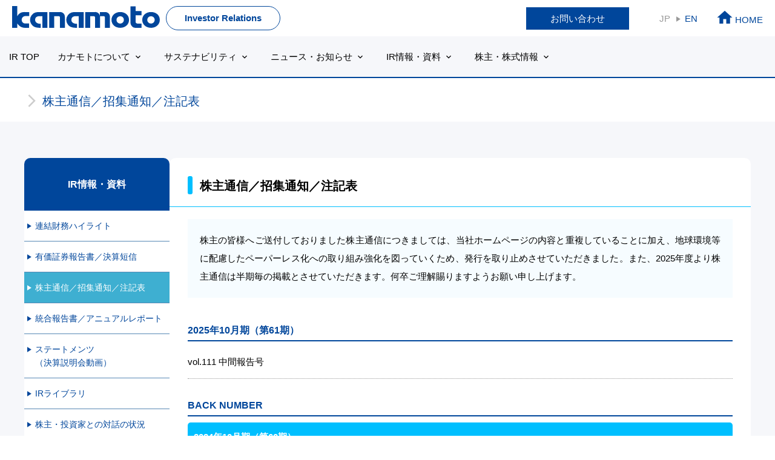

--- FILE ---
content_type: text/html; charset=UTF-8
request_url: https://kanamoto.ne.jp/examiner/
body_size: 2771
content:
<!DOCTYPE html>
<html lang="ja">

<head>
  <meta charset="UTF-8" />
  <meta http-equiv="X-UA-Compatible" content="IE=edge">
  <meta name="viewport" content="width=device-width,initial-scale=1.0">
  <meta name="format-detection" content="telephone=no">
  <title>株主通信／招集通知／注記表｜株式会社カナモト 株主・投資家の皆様へ</title>
  <meta name="author" content="株式会社カナモト" />
  <meta name="Keywords" content="株式会社カナモト,IR,IR,インベスター・リレーションズ,投資家向け広報,決算説明会,個人投資家向け会社説明会,株主優待ガイド" />
  <meta name="Description" content="株式会社カナモトIR（インベスター・リレーションズ）のWebサイトです。" />
  <link rel="alternate" hreflang="en" href="https://www.kanamoto.ne.jp/en/">
  <link rel="shortcut icon" href="/favicon.ico">

  <link href="https://fonts.googleapis.com/icon?family=Material+Icons" rel="stylesheet">
  <link rel="stylesheet" href="/assets/css/base.css" onload="this.media='all'">
  <script src="https://code.jquery.com/jquery-3.7.1.js" integrity="sha256-eKhayi8LEQwp4NKxN+CfCh+3qOVUtJn3QNZ0TciWLP4="
    crossorigin="anonymous"></script>
  <script src="/assets/js/common.js"></script>
  <link rel="stylesheet" href="/assets/css/sustainability.css">
  <script src="/assets/js/Chart.min.js"></script>

</head>

<body id="examiner_index">

  <header>
    <div id="loadArea" class="loadTo"></div>
  </header>


  <div id="container_wrap">


    <div id="pagetitle">
      <div>株主通信／招集通知／注記表</div>
    </div>


    <div id="container2">

      <div id="left">
        <div id="loadArea-8" class="loadTo"></div>
      </div>

      <div id="right">

        <main class="main">
          <section id="examiner">

            <h1 class="maintitle">株主通信／招集通知／注記表</h1>

            <p class="notice">
              株主の皆様へご送付しておりました株主通信につきましては、当社ホームページの内容と重複していることに加え、地球環境等に配慮したペーパーレス化への取り組み強化を図っていくため、発行を取り止めさせていただきました。また、2025年度より株主通信は半期毎の掲載とさせていただきます。何卒ご理解賜りますようお願い申し上げます。
            </p>

            <div class="new">
              <h2 class="title3">2025年10月期（第61期）</h2>
              <ul class="liststyle1">

                <li><a href="pdf/examiner_111.pdf" target="_blank" rel="noopener noreferrer">vol.111 中間報告号</a></li>
              </ul>
            </div>


            <h2 class="title3">BACK NUMBER</h2>
            <dl class="accordion" id="slider">
                            <dt>2024年10月期（第60期）</dt>
              <dd>
                 <ul class="liststyle1">
                <li><a href="pdf/examiner_110.pdf" target="_blank" rel="noopener noreferrer">vol.110 事業報告号</a><br>
                  <a href="convocation_pdf/convocation60.pdf" target="_blank"
                    rel="noopener noreferrer">・第60回定時株主総会招集ご通知</a><br>
                  <a href="notes_pdf/notes60.pdf" target="_blank" rel="noopener noreferrer">・事業報告号：連結注記表・個別注記表</a><br>
                  <a href="ketugi_pdf/ketugi60.pdf" target="_blank" rel="noopener noreferrer">・第60回定時株主総会決議ご通知</a>

                </li>
                <li><a href="pdf/examiner_109.pdf" target="_blank" rel="noopener noreferrer">vol.109 第３四半期号</a></li>
                <li><a href="pdf/examiner_108.pdf" target="_blank" rel="noopener noreferrer">vol.108 第２四半期号</a></li>
                <li><a href="pdf/examiner_107.pdf" target="_blank" rel="noopener noreferrer">vol.107 第１四半期号</a></li>
              </ul>
              </dd>


              <dt>2023年10月期（第59期）</dt>
              <dd>
                <ul class="liststyle1">
                  <li><a href="pdf/examiner_106.pdf" target="_blank" rel="noopener noreferrer">vol.106 事業報告号</a><br>
                    <a href="convocation_pdf/convocation59.pdf" target="_blank"
                      rel="noopener noreferrer">・第59回定時株主総会招集ご通知</a><br>
                    <a href="notes_pdf/notes59.pdf" target="_blank" rel="noopener noreferrer">・事業報告号：連結注記表・個別注記表</a><br>
                    <a href="ketugi_pdf/ketugi59.pdf" target="_blank" rel="noopener noreferrer">・第59回定時株主総会決議ご通知</a>
                  </li>
                  <li><a href="pdf/examiner_105.pdf" target="_blank" rel="noopener noreferrer">vol.105 第３四半期号</a></li>
                  <li><a href="pdf/examiner_104.pdf" target="_blank" rel="noopener noreferrer">vol.104 第２四半期号</a></li>
                  <li><a href="pdf/examiner_103.pdf" target="_blank" rel="noopener noreferrer">vol.103 第１四半期号</a></li>
                </ul>
              </dd>

              <dt>2022年10月期（第58期）</dt>
              <dd>
                <ul class="liststyle1">
                  <li><a href="pdf/examiner_102.pdf" target="_blank" rel="noopener noreferrer">vol.102 事業報告号</a><br>
                    <a href="convocation_pdf/convocation58.pdf" target="_blank"
                      rel="noopener noreferrer">・第58回定時株主総会招集ご通知</a><br>
                    <a href="notes_pdf/notes58.pdf" target="_blank" rel="noopener noreferrer">・事業報告号：連結注記表・個別注記表</a>
                  </li>

                  <li><a href="pdf/examiner_101.pdf" target="_blank" rel="noopener noreferrer">vol.101 第３四半期号</a></li>
                  <li><a href="pdf/examiner_100.pdf" target="_blank" rel="noopener noreferrer">vol.100 第２四半期号</a></li>
                  <li><a href="pdf/examiner_99.pdf" target="_blank" rel="noopener noreferrer">vol.99 第１四半期号</a></li>
                </ul>
              </dd>
              <dt>2021年10月期（第57期）</dt>
              <dd>
                <ul class="liststyle1">
                  <li>
                    <a href="pdf/examiner_98.pdf" target="_blank" rel="noopener noreferrer">vol.98 事業報告号</a><br>
                    <a href="convocation_pdf/convocation57.pdf" target="_blank"
                      rel="noopener noreferrer">・第57回定時株主総会招集ご通知</a><br>
                    <a href="notes_pdf/notes57.pdf" target="_blank" rel="noopener noreferrer">・事業報告号：連結注記表・個別注記表</a>
                  </li>
                  <li><a href="pdf/examiner_97.pdf" target="_blank" rel="noopener noreferrer">vol.97 第３四半期号</a></li>
                  <li><a href="pdf/examiner_96.pdf" target="_blank" rel="noopener noreferrer">vol.96 第２四半期号</a></li>
                  <li><a href="pdf/examiner_95.pdf" target="_blank" rel="noopener noreferrer">vol.95 第１四半期号</a></li>
                </ul>
              </dd>
              <dt>2020年10月期（第56期）</dt>
              <dd>
                <ul class="liststyle1">
                  <li><a href="pdf/examiner_94.pdf" target="_blank" rel="noopener noreferrer">vol.94 事業報告号</a><br>
                    <a href="convocation_pdf/convocation56.pdf" target="_blank"
                      rel="noopener noreferrer">・第56回定時株主総会招集ご通知</a><br>
                    <a href="notes_pdf/notes56.pdf" target="_blank" rel="noopener noreferrer">・事業報告号：連結注記表・個別注記表</a>
                  </li>
                  <li><a href="pdf/examiner_93.pdf" target="_blank" rel="noopener noreferrer">vol.93 第３四半期号</a></li>
                  <li><a href="pdf/examiner_92.pdf" target="_blank" rel="noopener noreferrer">vol.92 第２四半期号</a></li>
                  <li><a href="pdf/examiner_91.pdf" target="_blank" rel="noopener noreferrer">vol.91 第１四半期号</a></li>
                </ul>
              </dd>

              <dt>2019年10月期（第55期）</dt>
              <dd>
                <ul class="liststyle1">
                  <li><a href="pdf/examiner_90.pdf" target="_blank" rel="noopener noreferrer">vol.90 事業報告号</a><br>
                    <a href="convocation_pdf/convocation55.pdf" target="_blank"
                      rel="noopener noreferrer">・第55回定時株主総会招集ご通知</a><br>
                    <a href="notes_pdf/notes55.pdf" target="_blank" rel="noopener noreferrer">・事業報告号：連結注記表・個別注記表</a><br>
                    <a href="pdf/info90.pdf" target="_blank" rel="noopener noreferrer">・招集ご通知の一部訂正について</a>
                  </li>
                  <li><a href="pdf/examiner_89.pdf" target="_blank" rel="noopener noreferrer">vol.89 第３四半期号</a></li>
                  <li><a href="pdf/examiner_88.pdf" target="_blank" rel="noopener noreferrer">vol.88 第２四半期号</a></li>
                  <li><a href="pdf/examiner_87.pdf" target="_blank" rel="noopener noreferrer">vol.87 第１四半期号</a></li>
                </ul>
              </dd>
              <dt>2018年10月期（第54期）</dt>
              <dd>
                <ul class="liststyle1">
                  <li><a href="pdf/examiner_86.pdf" target="_blank" rel="noopener noreferrer">vol.86 事業報告号</a><br>
                    <a href="convocation_pdf/convocation54.pdf" target="_blank"
                      rel="noopener noreferrer">・第54回定時株主総会招集ご通知</a><br>
                    <a href="notes_pdf/notes54.pdf" target="_blank" rel="noopener noreferrer">・事業報告号：連結注記表・個別注記表</a>　
                  </li>
                  <li><a href="pdf/examiner_85.pdf" target="_blank" rel="noopener noreferrer">vol.85 第３四半期号</a></li>
                  <li><a href="pdf/examiner_84.pdf" target="_blank" rel="noopener noreferrer">vol.84 第２四半期号</a></li>
                  <li><a href="pdf/examiner_83.pdf" target="_blank" rel="noopener noreferrer">vol.83 第１四半期号</a></li>
                </ul>
              </dd>
              <dt>2017年10月期（第53期）</dt>
              <dd>
                <ul class="liststyle1">
                  <li><a href="pdf/examiner_82.pdf" target="_blank" rel="noopener noreferrer">vol.82 事業報告号</a><br>
                    <a href="convocation_pdf/convocation53.pdf" target="_blank"
                      rel="noopener noreferrer">・第53回定時株主総会招集ご通知</a><br>
                    <a href="notes_pdf/notes53.pdf" target="_blank" rel="noopener noreferrer">・事業報告号：連結注記表・個別注記表</a>　
                  </li>
                  <li><a href="pdf/examiner_81.pdf" target="_blank" rel="noopener noreferrer">vol.81 第３四半期号</a></li>
                  <li><a href="pdf/examiner_80.pdf" target="_blank" rel="noopener noreferrer">vol.80 第２四半期号</a></li>
                  <li><a href="pdf/examiner_79.pdf" target="_blank" rel="noopener noreferrer">vol.79 第１四半期号</a></li>
                </ul>
              </dd>
              <dt>2016年10月期（第52期）</dt>
              <dd>
                <ul class="liststyle1">
                  <li><a href="pdf/examiner_78.pdf" target="_blank" rel="noopener noreferrer">vol.78 事業報告号</a><br>
                    <a href="notes_pdf/notes52.pdf" target="_blank" rel="noopener noreferrer">事業報告号：連結注記表・個別注記表</a>　
                  </li>
                  <li><a href="pdf/examiner_77.pdf" target="_blank" rel="noopener noreferrer">vol.77 第３四半期号</a></li>
                  <li><a href="pdf/examiner_76.pdf" target="_blank" rel="noopener noreferrer">vol.76 第２四半期号</a></li>
                  <li><a href="pdf/examiner_75.pdf" target="_blank" rel="noopener noreferrer">vol.75 第１四半期号</a></li>
                </ul>
              </dd>
              <dt>2015年10月期（第51期）</dt>
              <dd>
                <ul class="liststyle1">
                  <li><a href="pdf/examiner_74.pdf" target="_blank" rel="noopener noreferrer">vol.74 事業報告号</a><br>
                    <a href="notes_pdf/notes51.pdf" target="_blank" rel="noopener noreferrer">事業報告号：連結注記表・個別注記表</a>　<a
                      href="pdf/info74.pdf" target="_blank" rel="noopener noreferrer">招集ご通知の一部訂正について</a>
                  </li>
                  <li><a href="pdf/examiner_73.pdf" target="_blank" rel="noopener noreferrer">vol.73 第３四半期号</a></li>
                  <li><a href="pdf/examiner_72.pdf" target="_blank" rel="noopener noreferrer">vol.72 第２四半期号</a></li>
                  <li><a href="pdf/examiner_71.pdf" target="_blank" rel="noopener noreferrer">vol.71 第１四半期号</a></li>
                </ul>
              </dd>
              <dt>2014年10月期（第50期）</dt>
              <dd>
                <ul class="liststyle1">
                  <li><a href="pdf/examiner_70.pdf" target="_blank" rel="noopener noreferrer">vol.70 事業報告号</a><br>
                    <a href="notes_pdf/notes50.pdf" target="_blank" rel="noopener noreferrer">事業報告号：連結注記表・個別注記表</a>
                  </li>
                  <li><a href="pdf/examiner_69.pdf" target="_blank" rel="noopener noreferrer">vol.69 第３四半期号</a></li>
                  <li><a href="pdf/examiner_68.pdf" target="_blank" rel="noopener noreferrer">vol.68 第２四半期号</a></li>
                  <li><a href="pdf/examiner_67.pdf" target="_blank" rel="noopener noreferrer">vol.67 第１四半期号</a></li>
                </ul>
              </dd>
              <dt>2013年10月期（第49期）</dt>
              <dd>
                <ul class="liststyle1">
                  <li><a href="pdf/examiner_66.pdf" target="_blank" rel="noopener noreferrer">vol.66 事業報告号</a><br>
                    <a href="notes_pdf/notes49.pdf" target="_blank" rel="noopener noreferrer">事業報告号：連結注記表・個別注記表</a>
                  </li>
                  <li><a href="pdf/examiner_65.pdf" target="_blank" rel="noopener noreferrer">vol.65 第３四半期号</a></li>
                  <li><a href="pdf/examiner_64.pdf" target="_blank" rel="noopener noreferrer">vol.64 第２四半期号</a></li>
                  <li><a href="pdf/examiner_63.pdf" target="_blank" rel="noopener noreferrer">vol.63 第１四半期号</a></li>
                </ul>
              </dd>
              <dt>2012年10月期（第48期）</dt>
              <dd>
                <ul class="liststyle1">
                  <li><a href="pdf/examiner_62.pdf" target="_blank" rel="noopener noreferrer">vol.62 事業報告号</a><br>
                    <a href="notes_pdf/notes48.pdf" target="_blank" rel="noopener noreferrer">事業報告号：連結注記表・個別注記表</a>　<a
                      href="pdf/info66.pdf" target="_blank" rel="noopener noreferrer">招集ご通知の一部訂正について　</a>
                  </li>
                  <li><a href="pdf/examiner_61.pdf" target="_blank" rel="noopener noreferrer">vol.61 第３四半期号</a></li>
                  <li><a href="pdf/examiner_60.pdf" target="_blank" rel="noopener noreferrer">vol.60 第２四半期号</a></li>
                  <li><a href="pdf/examiner_59.pdf" target="_blank" rel="noopener noreferrer">vol.59 第１四半期号</a></li>
                </ul>
              </dd>
              <dt>2011年10月期（第47期）</dt>
              <dd>
                <ul class="liststyle1">
                  <li><a href="pdf/examiner_58.pdf" target="_blank" rel="noopener noreferrer">vol.58 事業報告号</a><br>
                    <a href="notes_pdf/notes47.pdf" target="_blank" rel="noopener noreferrer">事業報告号：連結注記表・個別注記表</a>
                  </li>
                  <li><a href="pdf/examiner_57.pdf" target="_blank" rel="noopener noreferrer">vol.57 第３四半期号</a></li>
                  <li><a href="pdf/examiner_56.pdf" target="_blank" rel="noopener noreferrer">vol.56 第２四半期号</a></li>
                  <li><a href="pdf/examiner_55.pdf" target="_blank" rel="noopener noreferrer">vol.55 第１四半期号</a></li>
                </ul>
              </dd>
            </dl>


          </section>
        </main>
      </div>
    </div>
  </div>

  <footer>
    <div id="loadArea-footer" class="loadTo"></div>
  </footer>

  <script>
    var slider = new accordion.slider("slider");
    slider.init("slider");
  </script>

</body>

</html>

--- FILE ---
content_type: text/html; charset=UTF-8
request_url: https://kanamoto.ne.jp/assets/include/menu.html
body_size: 1587
content:
<div id="globalheader">
  <div id="headlogo"><a href="/"><img src="/assets/images/logo.svg" alt="カナモト"></a> </div>
  <div id="headsub">Investor Relations</div>
  <ul id="globalnavi">
    <li class="toiawase"><a href="/mailform/ir/">お問い合わせ</a></li>
    <li class="head_lang">JP<span class="material-symbols-outlined">play_arrow</span>
      <a href="/en/">EN</a>
    </li>
    <li class="home"><a href="http://www.kanamoto.co.jp/"><span class="material-icons">
          home
        </span>HOME</a></li>
  </ul>
</div>



<div class="menu-container">
  <div class="headlogo"><a href="/"><img src="/assets/images/logo.svg" alt="カナモト"></a>
    <div class="headsub">Investor Relations</div>
  </div>

  <nav class="menu" id="headmenu">
    <ul>

      <li><a href="/">IR TOP</a></li>
      <li><a href="#">カナモトについて<span class="material-icons">
            expand_more
          </span></a>
        <ul>
          <li>
            <ul>
              <li><a href="https://www.kanamoto.co.jp">カナモトHOME<span class="material-symbols-outlined">
                    open_in_new
                  </span></a></li>
              <li><a href="https://www.kanamoto.co.jp/business/">事業案内<span class="material-symbols-outlined">
                    open_in_new
                  </span></a></li>
              <li><a href="https://www.kanamoto.co.jp/outline/">会社概要<span class="material-symbols-outlined">
                    open_in_new
                  </span></a></li>
              <li><a href="https://www.kanamoto.co.jp/employment/">採用情報<span class="material-symbols-outlined">
                    open_in_new
                  </span></a></li>
              <li><a href="/about/history.html">カナモトの60年</a></li>
              <li><a href="/about/vision.html">中期経営計画「Progress 65 〜成⻑と効率化の両立に向けて〜」</a></li>
              <li><a href="/about/suuji.html">数字でみるカナモト</a></li>
              <li><a href="/about/risk.html">事業等のリスク</a></li>
            </ul>
          </li>
        </ul>
      </li>

      <li><a href="#">サステナビリティ<span class="material-icons">
            expand_more
          </span></a>
        <ul>
          <li>
            <ul>
              <li class="nowrap"><a href="/sustainability/">サステナビリティトップ</a></li>
              <li><a href="/sustainability/message/">トップメッセージ</a></li>
              <li><a href="/sustainability/group/">カナモトグループのサステナビリティ</a></li>
              <li><a href="/sustainability/environmental/">環境への取り組み</a></li>
              <li><a href="/sustainability/sociall/index6.html">社会への取り組み</a></li>
              <li><a href="/sustainability/governance/">ガバナンス</a></li>
            </ul>
          </li>
        </ul>
      </li>

      <li><a href="#">ニュース・お知らせ<span class="material-icons">
            expand_more
          </span></a>
        <ul>
          <li>
            <ul>
              <li><a href="/schedule/">IRスケジュール</a></li>
              <li><a href="/press/">プレスリリース</a></li>
              <li><a href="/newsrelease/">ニュースリリース</a></li>
            </ul>
          </li>
        </ul>
      </li>
      <li><a href="#">IR情報・資料<span class="material-icons">
            expand_more
          </span></a>
        <ul>
          <li>
            <ul>
              <li><a href="/highlights/">連結財務ハイライト</a></li>
              <li><a href="/report/">有価証券報告書／決算短信</a></li>
              <li><a href="/examiner/">株主通信／招集通知／注記表</a></li>
              <li><a href="/pub/">統合報告書／アニュアルレポート</a></li>
              <li><a href="/statements/">ステートメンツ（決算説明会動画）</a></li>
              <li><a href="/document/">IRライブラリ</a></li>
              <li><a href="/dialogue/">株主・投資家との対話の状況</a></li>
              <li><a href="/individual/">個人投資家の皆様へ</a></li>
              <li><a href="/individual/event.html">個人投資家向け会社説明会</a></li>
            </ul>
          </li>
        </ul>
      </li>
      <li><a href="#">株主・株式情報<span class="material-icons">
            expand_more
          </span></a>
        <ul>
          <li>
            <ul>
              <li><a href="/stockinformation/">株主情報</a></li>
              <li><a href="/stockinformation/stock.html">株式の状況</a></li>
              <li><a href="/stockinformation/dividend.html">配当の状況</a></li>
              <li><a href="/stockinformation/rating.html">格付の状況</a></li>
              <li><a href="https://stocks.finance.yahoo.co.jp/stocks/detail/?code=9678.t" target="_blank"
                  rel="noopener noreferrer">株価情報<span class="material-symbols-outlined">
                    open_in_new
                  </span></a></li>
              <li id="yutai"><a href="/stockinformation/benefits.html">株主優待制度</a></li>
              <li><a href="http://www.pronexus.co.jp/koukoku/9678/9678.html" target="_blank"
                  rel="noopener noreferrer">決算公告・法定公告<span class="material-symbols-outlined">
                    open_in_new
                  </span></a></li>
            </ul>
          </li>
        </ul>
      </li>
      <li class="toiawase"><a href="/mailform/ir/">お問い合わせ</a></li>
      <li class="lang"><a href="/en/">English</a></li>
    </ul>
  </nav>

</div>

--- FILE ---
content_type: text/html; charset=UTF-8
request_url: https://kanamoto.ne.jp/assets/include/menu_en.html
body_size: 1004
content:
<div id="globalheader">
  <div id="headlogo"><a href="/en/"><img src="/assets/images/logo.svg" alt="Kanamoto"></a> </div>
  <div id="headsub">Investor Relations</div>
  <ul id="globalnavi">
    <li class="toiawase"><a href="/mailform/ir_e/">Contact Us</a></li>
    <li class="head_lang">EN<span class="material-symbols-outlined">play_arrow</span><a href="/">JP</a></li>
    <li class="home"><a href="http://www.kanamoto.co.jp/"><span class="material-icons">
          home
        </span>HOME</a></li>
  </ul>
</div>



<div class="menu-container">
  <div class="headlogo"><a href="/en/"><img src="/assets/images/logo.svg" alt="Kanamoto"></a>
    <div class="headsub">Investor Relations</div>
  </div>

  <nav class="menu" id="headmenu">
    <ul>
      <li><a href="/en/">IR TOP</a></li>

      <li><a href="#">Company Information<span class="material-icons">
            expand_more
          </span></a>
        <ul>
          <li>
            <ul>
              <li><a href="https://www.kanamoto.co.jp/en/business/">Overview of
                  Operations<span class="material-symbols-outlined">
                    open_in_new
                  </span></a></li>
              <li><a href="https://www.kanamoto.co.jp/en/outline/profile/">Corporate Profile<span
                    class="material-symbols-outlined">
                    open_in_new
                  </span></a>
              </li>

            </ul>
          </li>
        </ul>
      </li>

      <li><a href="#">Sustainability<span class="material-icons">
            expand_more
          </span>　
        </a>
        <ul>
          <li>
            <ul>
              <li><a href="/en/sustainability/">Sustainability Top</a></li>
              <li><a href="/en/sustainability/message/">Top Message</a></li>
              <li><a href="/en/sustainability/group/">Group Sustainability</a></li>
              <li><a href="/en/sustainability/environmental/">Environmental Activities</a></li>
              <li><a href="/en/sustainability/sociall/index6.html">Social Activities</a></li>
              <li><a href="/en/sustainability/governance/">Governance</a></li>
              <li><a href="/en/pub/">Integrated Report</a></li>
            </ul>
          </li>
        </ul>
      </li>

      <li><a href="#">Press Release/News Release<span class="material-icons">
            expand_more
          </span></a>
        <ul>
          <li>
            <ul>
              <li id="press"><a href="/en/press/">Press Release</a></li>
              <li id="newsrelease"><a href="/en/newsrelease/">News Release</a></li>
            </ul>
          </li>
        </ul>
      </li>

      <li><a href="#">IR
          Information<span class="material-icons">
            expand_more
          </span></a>
        <ul>
          <li>
            <ul>
              <li><a href="/en/highlights/">Consolidated Financial Highlights</a></li>
              <li><a href="/en/report/">Financial Statements Summary</a></li>
              <li><a href="/en/report2/">Report of Business Operations / Notice of Convocation</a></li>
              <li><a href="/en/pub/">INTEGRATED REPORT / Annual Report</a></li>
              <li><a href="/en/document/">IR Library</a></li>
              <li><a href="/en/dialogue/">Dialog with Shareholders</a></li>
              <li><a href="https://stocks.finance.yahoo.co.jp/stocks/detail/?code=9678.t" target="_blank"
                  rel="noopener noreferrer">Share Price
                  Information<span class="material-symbols-outlined">
                    open_in_new
                  </span></a>
              </li>
            </ul>
          </li>
        </ul>
      </li>

      <li class="toiawase"><a href="/mailform/ir_e/">Contact Us</a></li>
      <li class="lang"><a href="/">Japanese</a></li>

    </ul>
  </nav>

</div>

--- FILE ---
content_type: text/html; charset=UTF-8
request_url: https://kanamoto.ne.jp/assets/include/footer.html
body_size: 222
content:
  <ul id="footer_menu">
    <li><a href="/docs/about.html">本サイトについて</a></li>
    <li><a href="/docs/menseki.html">免責事項</a></li>
    <li><a href="/docs/privacy.html">プライバシーボリシー</a></li>
    <li><a href="/sustainability/sociall/index.html#anc2">ディスクロージャーポリシー</a></li>
    <li><a href="/sitemap/index.html">サイトマップ</a></li>
  </ul>

  <p id="copyright">&copy; Kanamoto Co., Ltd.</p>

--- FILE ---
content_type: text/html; charset=UTF-8
request_url: https://kanamoto.ne.jp/assets/include/footer_en.html
body_size: -11
content:
  <p id="copyright">&copy; Kanamoto Co., Ltd.</p>

--- FILE ---
content_type: text/html; charset=UTF-8
request_url: https://kanamoto.ne.jp/assets/include/sidemenu.html
body_size: 2511
content:
<nav>
  <article class="sidemenu" id="Area1">
    <div class="title">
      カナモトについて
    </div>
    <ul>
      <li><a href="https://www.kanamoto.co.jp">カナモトHOME<span class="material-symbols-outlined">
            open_in_new
          </span></a></li>
      <li><a href="https://www.kanamoto.co.jp/business/">事業案内<span class="material-symbols-outlined">
            open_in_new
          </span></a></li>
      <li><a href="https://www.kanamoto.co.jp/outline/">会社概要<span class="material-symbols-outlined">
            open_in_new
          </span></a></li>
      <li><a href="https://www.kanamoto.co.jp/employment/">採用情報<span class="material-symbols-outlined">
            open_in_new
          </span></a></li>
      <li id="history"><a href="/about/history.html">カナモトの60年</a></li>
      <li id="vision"><a href="/about/vision.html">中期経営計画「Progress 65<br>
          〜成長と効率化の両立に向けて〜」</a></li>
      <li id="suuji"><a href="/about/suuji.html">数字でみるカナモト</a></li>
      <li id="risk"><a href="/about/risk.html">事業等のリスク</a></li>
    </ul>
  </article>

  <article class="sidemenu" id="Area2">
    <div class="title">
      サステナビリティ
    </div>
    <ul>
      <li><a href="/sustainability/">サステナビリティTOP</a></li>
      <li id="sustainability2"><a href="/sustainability/message/">トップメッセージ</a></li>
      <li id="sustainability3"><a href="/sustainability/group/">カナモトグループのサステナビリティ</a></li>
      <li id="sustainability4"><a href="/sustainability/environmental/">環境への取り組み</a></li>
      <li id="sustainability5"><a href="/sustainability/sociall/index6.html">社会への取り組み</a></li>
      <li id="sustainability6"><a href="/sustainability/governance/">ガバナンス</a></li>
      <li id="sustainability7"><a href="/pub/">統合報告書</a></li>
    </ul>
  </article>

  <article class="sidemenu" id="Area3">
    <div class="title">
      サステナビリティ
    </div>
    <ul>
      <li id="sustainability1"><a href="/sustainability/">サステナビリティTOP</a></li>
      <li id="sustainability2"><a href="/sustainability/message/">トップメッセージ</a></li>
    </ul>
    <div class="title2">
      カナモトグループの<br>サステナビリティ
    </div>
    <ul>
      <li id="sustainability3"><a href="#anc1">ESGマネジメント</a></li>
      <li id="sustainability3"><a href="#anc2">持続可能な開発目標（SDGs）達成への貢献</a></li>
    </ul>
    <ul>
      <li id="sustainability4"><a href="/sustainability/environmental/">環境への取り組み</a></li>
      <li id="sustainability5"><a href="/sustainability/sociall/index6.html">社会への取り組み</a></li>
      <li id="sustainability6"><a href="/sustainability/governance/">ガバナンス</a></li>
      <li id="sustainability7"><a href="/pub/">統合報告書</a></li>
    </ul>
  </article>

  <article class="sidemenu" id="Area4">
    <div class="title">
      サステナビリティ
    </div>
    <ul>
      <li><a href="/sustainability/">サステナビリティTOP</a></li>
      <li id="sustainability2"><a href="/sustainability/message/">トップメッセージ</a></li>
      <li id="sustainability3"><a href="/sustainability/group/">カナモトグループのサステナビリティ</a></li>
    </ul>
    <div class="title2">
      環境への取り組み
    </div>
    <ul>
      <li id="sustainability41"><a href="index.html">「レンタル」は低炭素化に貢献するシェアリングエコノミー</a></li>
      <li id="sustainability41"><a href="index.html#anc2">脱炭素に向けた環境技術を活かした機械への資産シフト</a></li>
      <li id="sustainability42"><a href="index2.html">ＴＣＦＤへの取り組み</a></li>
    </ul>
    <ul>
      <li id="sustainability5"><a href="/sustainability/sociall/index6.html">社会への取り組み</a></li>
      <li id="sustainability6"><a href="/sustainability/governance/">ガバナンス</a></li>
      <li id="sustainability7"><a href="/pub/">統合報告書</a></li>
    </ul>
  </article>

  <article class="sidemenu" id="Area5">
    <div class="title">
      サステナビリティ
    </div>
    <ul>
      <li><a href="/sustainability/">サステナビリティTOP</a></li>
      <li id="sustainability2"><a href="/sustainability/message/">トップメッセージ</a></li>
      <li id="sustainability3"><a href="/sustainability/group/">カナモトグループのサステナビリティ</a></li>
      <li id="sustainability4"><a href="/sustainability/environmental/">環境への取り組み</a></li>
    </ul>
    <div class="title2">
      社会への取り組み
    </div>
    <ul>
      <li id="sustainability56"><a href="index6.html">人権方針</a></li>
      <li id="sustainability58"><a href="index8.html">マルチステークホルダー方針</a></li>
      <li id="sustainability57"><a href="index7.html">人的資本政策</a></li>
      <li id="sustainability52"><a href="index2.html">カナモト健康経営宣言</a></li>
      <li id="sustainability52"><a href="index2.html#anc3">未来のカナモトのために、人材育成に注力</a></li>
      <li id="sustainability53"><a href="index3.html">中核人材の多様性</a></li>
      <li id="sustainability54"><a href="index4.html">次世代育成支援対策推進法/女性活躍推進法</a></li>
      <li id="sustainability55"><a href="index5.html">地域の芸術文化発展に向けたメセナ活動</a></li>
      <li id="sustainability51"><a href="index.html">適正なディスクロージャーとIR活動の充実</a></li>

    </ul>
    <ul>

      <li id="sustainability6"><a href="/sustainability/governance/">ガバナンス</a></li>
      <li id="sustainability7"><a href="/pub/">統合報告書</a></li>
    </ul>
  </article>

  <article class="sidemenu" id="Area6">
    <div class="title">
      サステナビリティ
    </div>
    <ul>
      <li><a href="/sustainability/">サステナビリティTOP</a></li>
      <li id="sustainability2"><a href="/sustainability/message/">トップメッセージ</a></li>
      <li id="sustainability3"><a href="/sustainability/group/">カナモトグループのサステナビリティ</a></li>
      <li id="sustainability4"><a href="/sustainability/environmental/">環境への取り組み</a></li>
      <li id="sustainability5"><a href="/sustainability/sociall/index6.html">社会への取り組み</a></li>
    </ul>
    <div class="title2">
      ガバナンス
    </div>
    <ul>
      <li id="sustainability61"><a href="index.html">コンプライアンス</a></li>
      <li id="sustainability62"><a href="index2.html">コーポレート・ガバナンスに関する基本的な考え方</a></li>
      <li id="sustainability63"><a href="index3.html">コーポレート・ガバナンス体制</a></li>
      <li id="sustainability64"><a href="index4.html">内部統制システム</a></li>
      <li id="sustainability65"><a href="index5.html">役員一覧</a></li>
      <li id="sustainability66"><a href="index6.html">役員の状況</a></li>
    </ul>
    <ul>
      <li id="sustainability7"><a href="/pub/">統合報告書</a></li>
    </ul>
  </article>


  <article class="sidemenu" id="Area7">
    <div class="title">
      ニュース・お知らせ
    </div>
    <ul>
      <li id="schedule"><a href="/schedule/">IRスケジュール</a></li>
      <li id="press"><a href="/press/">プレスリリース</a></li>
      <li id="newsrelease"><a href="/newsrelease/">ニュースリリース</a></li>
    </ul>
  </article>

  <article class="sidemenu" id="Area8">
    <div class="title">
      IR情報・資料
    </div>
    <ul>
      <li id="highlights"><a href="/highlights/">連結財務ハイライト</a></li>
      <li id="report"><a href="/report/">有価証券報告書／決算短信</a></li>
      <li id="examiner"><a href="/examiner/">株主通信／招集通知／注記表</a></li>
      <li id="pub"><a href="/pub/">統合報告書／アニュアルレポート</a></li>
      <li id="statements"><a href="/statements/">ステートメンツ<br>（決算説明会動画）</a></li>
      <li id="document"><a href="/document/">IRライブラリ</a></li>
      <li id="dialogue"><a href="/dialogue/">株主・投資家との対話の状況</a></li>
      <li id="individual"><a href="/individual/">個人投資家の皆様へ</a></li>
      <li id="individualevent"><a href="/individual/event.html">個人投資家向け会社説明会</a></li>
    </ul>
  </article>

  <article class="sidemenu" id="Area9">
    <div class="title">株主・株式情報</div>
    <ul>
      <li id="stockinformation"><a href="/stockinformation/">株主情報</a></li>
      <li id="stock"><a href="/stockinformation/stock.html">株式の状況</a></li>
      <li id="dividend"><a href="/stockinformation/dividend.html">配当の状況</a></li>
      <li id="rating"><a href="/stockinformation/rating.html">格付の状況</a></li>
      <li><a href="https://stocks.finance.yahoo.co.jp/stocks/detail/?code=9678.t" target="_blank"
          rel="noopener noreferrer">株価情報<span class="material-symbols-outlined">
            open_in_new
          </span></a></li>
      <li id="benefits"><a href="/stockinformation/benefits.html">株主優待制度</a></li>
      <li><a href="http://www.pronexus.co.jp/koukoku/9678/9678.html" target="_blank"
          rel="noopener noreferrer">決算公告・法定公告<span class="material-symbols-outlined">
            open_in_new
          </span></a></li>
    </ul>
  </article>

  <article class="sidemenu" id="Area10">
    <div class="title">
      サイト情報
    </div>
    <ul>
      <li id="about"><a href='/docs/about.html'>本サイトについて</a></li>
      <li id="menseki"><a href='/docs/menseki.html'>免責事項</a></li>
      <li id="privacy"><a href='/docs/privacy.html'>プライバシーポリシー</a></li>
      <li><a href='/sustainability/sociall/index.html#anc2'>ディスクロージャーポリシー</a></li>
      <li id="sitemap"><a href='/sitemap/index.html'>サイトマップ </a></li>
      <li id="mailform"><a href='/mailform/ir/'>IR情報に関するお問い合わせ</a></li>

    </ul>
  </article>



</nav>

--- FILE ---
content_type: text/html; charset=UTF-8
request_url: https://kanamoto.ne.jp/assets/include/sidemenu.html
body_size: 2511
content:
<nav>
  <article class="sidemenu" id="Area1">
    <div class="title">
      カナモトについて
    </div>
    <ul>
      <li><a href="https://www.kanamoto.co.jp">カナモトHOME<span class="material-symbols-outlined">
            open_in_new
          </span></a></li>
      <li><a href="https://www.kanamoto.co.jp/business/">事業案内<span class="material-symbols-outlined">
            open_in_new
          </span></a></li>
      <li><a href="https://www.kanamoto.co.jp/outline/">会社概要<span class="material-symbols-outlined">
            open_in_new
          </span></a></li>
      <li><a href="https://www.kanamoto.co.jp/employment/">採用情報<span class="material-symbols-outlined">
            open_in_new
          </span></a></li>
      <li id="history"><a href="/about/history.html">カナモトの60年</a></li>
      <li id="vision"><a href="/about/vision.html">中期経営計画「Progress 65<br>
          〜成長と効率化の両立に向けて〜」</a></li>
      <li id="suuji"><a href="/about/suuji.html">数字でみるカナモト</a></li>
      <li id="risk"><a href="/about/risk.html">事業等のリスク</a></li>
    </ul>
  </article>

  <article class="sidemenu" id="Area2">
    <div class="title">
      サステナビリティ
    </div>
    <ul>
      <li><a href="/sustainability/">サステナビリティTOP</a></li>
      <li id="sustainability2"><a href="/sustainability/message/">トップメッセージ</a></li>
      <li id="sustainability3"><a href="/sustainability/group/">カナモトグループのサステナビリティ</a></li>
      <li id="sustainability4"><a href="/sustainability/environmental/">環境への取り組み</a></li>
      <li id="sustainability5"><a href="/sustainability/sociall/index6.html">社会への取り組み</a></li>
      <li id="sustainability6"><a href="/sustainability/governance/">ガバナンス</a></li>
      <li id="sustainability7"><a href="/pub/">統合報告書</a></li>
    </ul>
  </article>

  <article class="sidemenu" id="Area3">
    <div class="title">
      サステナビリティ
    </div>
    <ul>
      <li id="sustainability1"><a href="/sustainability/">サステナビリティTOP</a></li>
      <li id="sustainability2"><a href="/sustainability/message/">トップメッセージ</a></li>
    </ul>
    <div class="title2">
      カナモトグループの<br>サステナビリティ
    </div>
    <ul>
      <li id="sustainability3"><a href="#anc1">ESGマネジメント</a></li>
      <li id="sustainability3"><a href="#anc2">持続可能な開発目標（SDGs）達成への貢献</a></li>
    </ul>
    <ul>
      <li id="sustainability4"><a href="/sustainability/environmental/">環境への取り組み</a></li>
      <li id="sustainability5"><a href="/sustainability/sociall/index6.html">社会への取り組み</a></li>
      <li id="sustainability6"><a href="/sustainability/governance/">ガバナンス</a></li>
      <li id="sustainability7"><a href="/pub/">統合報告書</a></li>
    </ul>
  </article>

  <article class="sidemenu" id="Area4">
    <div class="title">
      サステナビリティ
    </div>
    <ul>
      <li><a href="/sustainability/">サステナビリティTOP</a></li>
      <li id="sustainability2"><a href="/sustainability/message/">トップメッセージ</a></li>
      <li id="sustainability3"><a href="/sustainability/group/">カナモトグループのサステナビリティ</a></li>
    </ul>
    <div class="title2">
      環境への取り組み
    </div>
    <ul>
      <li id="sustainability41"><a href="index.html">「レンタル」は低炭素化に貢献するシェアリングエコノミー</a></li>
      <li id="sustainability41"><a href="index.html#anc2">脱炭素に向けた環境技術を活かした機械への資産シフト</a></li>
      <li id="sustainability42"><a href="index2.html">ＴＣＦＤへの取り組み</a></li>
    </ul>
    <ul>
      <li id="sustainability5"><a href="/sustainability/sociall/index6.html">社会への取り組み</a></li>
      <li id="sustainability6"><a href="/sustainability/governance/">ガバナンス</a></li>
      <li id="sustainability7"><a href="/pub/">統合報告書</a></li>
    </ul>
  </article>

  <article class="sidemenu" id="Area5">
    <div class="title">
      サステナビリティ
    </div>
    <ul>
      <li><a href="/sustainability/">サステナビリティTOP</a></li>
      <li id="sustainability2"><a href="/sustainability/message/">トップメッセージ</a></li>
      <li id="sustainability3"><a href="/sustainability/group/">カナモトグループのサステナビリティ</a></li>
      <li id="sustainability4"><a href="/sustainability/environmental/">環境への取り組み</a></li>
    </ul>
    <div class="title2">
      社会への取り組み
    </div>
    <ul>
      <li id="sustainability56"><a href="index6.html">人権方針</a></li>
      <li id="sustainability58"><a href="index8.html">マルチステークホルダー方針</a></li>
      <li id="sustainability57"><a href="index7.html">人的資本政策</a></li>
      <li id="sustainability52"><a href="index2.html">カナモト健康経営宣言</a></li>
      <li id="sustainability52"><a href="index2.html#anc3">未来のカナモトのために、人材育成に注力</a></li>
      <li id="sustainability53"><a href="index3.html">中核人材の多様性</a></li>
      <li id="sustainability54"><a href="index4.html">次世代育成支援対策推進法/女性活躍推進法</a></li>
      <li id="sustainability55"><a href="index5.html">地域の芸術文化発展に向けたメセナ活動</a></li>
      <li id="sustainability51"><a href="index.html">適正なディスクロージャーとIR活動の充実</a></li>

    </ul>
    <ul>

      <li id="sustainability6"><a href="/sustainability/governance/">ガバナンス</a></li>
      <li id="sustainability7"><a href="/pub/">統合報告書</a></li>
    </ul>
  </article>

  <article class="sidemenu" id="Area6">
    <div class="title">
      サステナビリティ
    </div>
    <ul>
      <li><a href="/sustainability/">サステナビリティTOP</a></li>
      <li id="sustainability2"><a href="/sustainability/message/">トップメッセージ</a></li>
      <li id="sustainability3"><a href="/sustainability/group/">カナモトグループのサステナビリティ</a></li>
      <li id="sustainability4"><a href="/sustainability/environmental/">環境への取り組み</a></li>
      <li id="sustainability5"><a href="/sustainability/sociall/index6.html">社会への取り組み</a></li>
    </ul>
    <div class="title2">
      ガバナンス
    </div>
    <ul>
      <li id="sustainability61"><a href="index.html">コンプライアンス</a></li>
      <li id="sustainability62"><a href="index2.html">コーポレート・ガバナンスに関する基本的な考え方</a></li>
      <li id="sustainability63"><a href="index3.html">コーポレート・ガバナンス体制</a></li>
      <li id="sustainability64"><a href="index4.html">内部統制システム</a></li>
      <li id="sustainability65"><a href="index5.html">役員一覧</a></li>
      <li id="sustainability66"><a href="index6.html">役員の状況</a></li>
    </ul>
    <ul>
      <li id="sustainability7"><a href="/pub/">統合報告書</a></li>
    </ul>
  </article>


  <article class="sidemenu" id="Area7">
    <div class="title">
      ニュース・お知らせ
    </div>
    <ul>
      <li id="schedule"><a href="/schedule/">IRスケジュール</a></li>
      <li id="press"><a href="/press/">プレスリリース</a></li>
      <li id="newsrelease"><a href="/newsrelease/">ニュースリリース</a></li>
    </ul>
  </article>

  <article class="sidemenu" id="Area8">
    <div class="title">
      IR情報・資料
    </div>
    <ul>
      <li id="highlights"><a href="/highlights/">連結財務ハイライト</a></li>
      <li id="report"><a href="/report/">有価証券報告書／決算短信</a></li>
      <li id="examiner"><a href="/examiner/">株主通信／招集通知／注記表</a></li>
      <li id="pub"><a href="/pub/">統合報告書／アニュアルレポート</a></li>
      <li id="statements"><a href="/statements/">ステートメンツ<br>（決算説明会動画）</a></li>
      <li id="document"><a href="/document/">IRライブラリ</a></li>
      <li id="dialogue"><a href="/dialogue/">株主・投資家との対話の状況</a></li>
      <li id="individual"><a href="/individual/">個人投資家の皆様へ</a></li>
      <li id="individualevent"><a href="/individual/event.html">個人投資家向け会社説明会</a></li>
    </ul>
  </article>

  <article class="sidemenu" id="Area9">
    <div class="title">株主・株式情報</div>
    <ul>
      <li id="stockinformation"><a href="/stockinformation/">株主情報</a></li>
      <li id="stock"><a href="/stockinformation/stock.html">株式の状況</a></li>
      <li id="dividend"><a href="/stockinformation/dividend.html">配当の状況</a></li>
      <li id="rating"><a href="/stockinformation/rating.html">格付の状況</a></li>
      <li><a href="https://stocks.finance.yahoo.co.jp/stocks/detail/?code=9678.t" target="_blank"
          rel="noopener noreferrer">株価情報<span class="material-symbols-outlined">
            open_in_new
          </span></a></li>
      <li id="benefits"><a href="/stockinformation/benefits.html">株主優待制度</a></li>
      <li><a href="http://www.pronexus.co.jp/koukoku/9678/9678.html" target="_blank"
          rel="noopener noreferrer">決算公告・法定公告<span class="material-symbols-outlined">
            open_in_new
          </span></a></li>
    </ul>
  </article>

  <article class="sidemenu" id="Area10">
    <div class="title">
      サイト情報
    </div>
    <ul>
      <li id="about"><a href='/docs/about.html'>本サイトについて</a></li>
      <li id="menseki"><a href='/docs/menseki.html'>免責事項</a></li>
      <li id="privacy"><a href='/docs/privacy.html'>プライバシーポリシー</a></li>
      <li><a href='/sustainability/sociall/index.html#anc2'>ディスクロージャーポリシー</a></li>
      <li id="sitemap"><a href='/sitemap/index.html'>サイトマップ </a></li>
      <li id="mailform"><a href='/mailform/ir/'>IR情報に関するお問い合わせ</a></li>

    </ul>
  </article>



</nav>

--- FILE ---
content_type: text/html; charset=UTF-8
request_url: https://kanamoto.ne.jp/assets/include/sidemenu.html
body_size: 2511
content:
<nav>
  <article class="sidemenu" id="Area1">
    <div class="title">
      カナモトについて
    </div>
    <ul>
      <li><a href="https://www.kanamoto.co.jp">カナモトHOME<span class="material-symbols-outlined">
            open_in_new
          </span></a></li>
      <li><a href="https://www.kanamoto.co.jp/business/">事業案内<span class="material-symbols-outlined">
            open_in_new
          </span></a></li>
      <li><a href="https://www.kanamoto.co.jp/outline/">会社概要<span class="material-symbols-outlined">
            open_in_new
          </span></a></li>
      <li><a href="https://www.kanamoto.co.jp/employment/">採用情報<span class="material-symbols-outlined">
            open_in_new
          </span></a></li>
      <li id="history"><a href="/about/history.html">カナモトの60年</a></li>
      <li id="vision"><a href="/about/vision.html">中期経営計画「Progress 65<br>
          〜成長と効率化の両立に向けて〜」</a></li>
      <li id="suuji"><a href="/about/suuji.html">数字でみるカナモト</a></li>
      <li id="risk"><a href="/about/risk.html">事業等のリスク</a></li>
    </ul>
  </article>

  <article class="sidemenu" id="Area2">
    <div class="title">
      サステナビリティ
    </div>
    <ul>
      <li><a href="/sustainability/">サステナビリティTOP</a></li>
      <li id="sustainability2"><a href="/sustainability/message/">トップメッセージ</a></li>
      <li id="sustainability3"><a href="/sustainability/group/">カナモトグループのサステナビリティ</a></li>
      <li id="sustainability4"><a href="/sustainability/environmental/">環境への取り組み</a></li>
      <li id="sustainability5"><a href="/sustainability/sociall/index6.html">社会への取り組み</a></li>
      <li id="sustainability6"><a href="/sustainability/governance/">ガバナンス</a></li>
      <li id="sustainability7"><a href="/pub/">統合報告書</a></li>
    </ul>
  </article>

  <article class="sidemenu" id="Area3">
    <div class="title">
      サステナビリティ
    </div>
    <ul>
      <li id="sustainability1"><a href="/sustainability/">サステナビリティTOP</a></li>
      <li id="sustainability2"><a href="/sustainability/message/">トップメッセージ</a></li>
    </ul>
    <div class="title2">
      カナモトグループの<br>サステナビリティ
    </div>
    <ul>
      <li id="sustainability3"><a href="#anc1">ESGマネジメント</a></li>
      <li id="sustainability3"><a href="#anc2">持続可能な開発目標（SDGs）達成への貢献</a></li>
    </ul>
    <ul>
      <li id="sustainability4"><a href="/sustainability/environmental/">環境への取り組み</a></li>
      <li id="sustainability5"><a href="/sustainability/sociall/index6.html">社会への取り組み</a></li>
      <li id="sustainability6"><a href="/sustainability/governance/">ガバナンス</a></li>
      <li id="sustainability7"><a href="/pub/">統合報告書</a></li>
    </ul>
  </article>

  <article class="sidemenu" id="Area4">
    <div class="title">
      サステナビリティ
    </div>
    <ul>
      <li><a href="/sustainability/">サステナビリティTOP</a></li>
      <li id="sustainability2"><a href="/sustainability/message/">トップメッセージ</a></li>
      <li id="sustainability3"><a href="/sustainability/group/">カナモトグループのサステナビリティ</a></li>
    </ul>
    <div class="title2">
      環境への取り組み
    </div>
    <ul>
      <li id="sustainability41"><a href="index.html">「レンタル」は低炭素化に貢献するシェアリングエコノミー</a></li>
      <li id="sustainability41"><a href="index.html#anc2">脱炭素に向けた環境技術を活かした機械への資産シフト</a></li>
      <li id="sustainability42"><a href="index2.html">ＴＣＦＤへの取り組み</a></li>
    </ul>
    <ul>
      <li id="sustainability5"><a href="/sustainability/sociall/index6.html">社会への取り組み</a></li>
      <li id="sustainability6"><a href="/sustainability/governance/">ガバナンス</a></li>
      <li id="sustainability7"><a href="/pub/">統合報告書</a></li>
    </ul>
  </article>

  <article class="sidemenu" id="Area5">
    <div class="title">
      サステナビリティ
    </div>
    <ul>
      <li><a href="/sustainability/">サステナビリティTOP</a></li>
      <li id="sustainability2"><a href="/sustainability/message/">トップメッセージ</a></li>
      <li id="sustainability3"><a href="/sustainability/group/">カナモトグループのサステナビリティ</a></li>
      <li id="sustainability4"><a href="/sustainability/environmental/">環境への取り組み</a></li>
    </ul>
    <div class="title2">
      社会への取り組み
    </div>
    <ul>
      <li id="sustainability56"><a href="index6.html">人権方針</a></li>
      <li id="sustainability58"><a href="index8.html">マルチステークホルダー方針</a></li>
      <li id="sustainability57"><a href="index7.html">人的資本政策</a></li>
      <li id="sustainability52"><a href="index2.html">カナモト健康経営宣言</a></li>
      <li id="sustainability52"><a href="index2.html#anc3">未来のカナモトのために、人材育成に注力</a></li>
      <li id="sustainability53"><a href="index3.html">中核人材の多様性</a></li>
      <li id="sustainability54"><a href="index4.html">次世代育成支援対策推進法/女性活躍推進法</a></li>
      <li id="sustainability55"><a href="index5.html">地域の芸術文化発展に向けたメセナ活動</a></li>
      <li id="sustainability51"><a href="index.html">適正なディスクロージャーとIR活動の充実</a></li>

    </ul>
    <ul>

      <li id="sustainability6"><a href="/sustainability/governance/">ガバナンス</a></li>
      <li id="sustainability7"><a href="/pub/">統合報告書</a></li>
    </ul>
  </article>

  <article class="sidemenu" id="Area6">
    <div class="title">
      サステナビリティ
    </div>
    <ul>
      <li><a href="/sustainability/">サステナビリティTOP</a></li>
      <li id="sustainability2"><a href="/sustainability/message/">トップメッセージ</a></li>
      <li id="sustainability3"><a href="/sustainability/group/">カナモトグループのサステナビリティ</a></li>
      <li id="sustainability4"><a href="/sustainability/environmental/">環境への取り組み</a></li>
      <li id="sustainability5"><a href="/sustainability/sociall/index6.html">社会への取り組み</a></li>
    </ul>
    <div class="title2">
      ガバナンス
    </div>
    <ul>
      <li id="sustainability61"><a href="index.html">コンプライアンス</a></li>
      <li id="sustainability62"><a href="index2.html">コーポレート・ガバナンスに関する基本的な考え方</a></li>
      <li id="sustainability63"><a href="index3.html">コーポレート・ガバナンス体制</a></li>
      <li id="sustainability64"><a href="index4.html">内部統制システム</a></li>
      <li id="sustainability65"><a href="index5.html">役員一覧</a></li>
      <li id="sustainability66"><a href="index6.html">役員の状況</a></li>
    </ul>
    <ul>
      <li id="sustainability7"><a href="/pub/">統合報告書</a></li>
    </ul>
  </article>


  <article class="sidemenu" id="Area7">
    <div class="title">
      ニュース・お知らせ
    </div>
    <ul>
      <li id="schedule"><a href="/schedule/">IRスケジュール</a></li>
      <li id="press"><a href="/press/">プレスリリース</a></li>
      <li id="newsrelease"><a href="/newsrelease/">ニュースリリース</a></li>
    </ul>
  </article>

  <article class="sidemenu" id="Area8">
    <div class="title">
      IR情報・資料
    </div>
    <ul>
      <li id="highlights"><a href="/highlights/">連結財務ハイライト</a></li>
      <li id="report"><a href="/report/">有価証券報告書／決算短信</a></li>
      <li id="examiner"><a href="/examiner/">株主通信／招集通知／注記表</a></li>
      <li id="pub"><a href="/pub/">統合報告書／アニュアルレポート</a></li>
      <li id="statements"><a href="/statements/">ステートメンツ<br>（決算説明会動画）</a></li>
      <li id="document"><a href="/document/">IRライブラリ</a></li>
      <li id="dialogue"><a href="/dialogue/">株主・投資家との対話の状況</a></li>
      <li id="individual"><a href="/individual/">個人投資家の皆様へ</a></li>
      <li id="individualevent"><a href="/individual/event.html">個人投資家向け会社説明会</a></li>
    </ul>
  </article>

  <article class="sidemenu" id="Area9">
    <div class="title">株主・株式情報</div>
    <ul>
      <li id="stockinformation"><a href="/stockinformation/">株主情報</a></li>
      <li id="stock"><a href="/stockinformation/stock.html">株式の状況</a></li>
      <li id="dividend"><a href="/stockinformation/dividend.html">配当の状況</a></li>
      <li id="rating"><a href="/stockinformation/rating.html">格付の状況</a></li>
      <li><a href="https://stocks.finance.yahoo.co.jp/stocks/detail/?code=9678.t" target="_blank"
          rel="noopener noreferrer">株価情報<span class="material-symbols-outlined">
            open_in_new
          </span></a></li>
      <li id="benefits"><a href="/stockinformation/benefits.html">株主優待制度</a></li>
      <li><a href="http://www.pronexus.co.jp/koukoku/9678/9678.html" target="_blank"
          rel="noopener noreferrer">決算公告・法定公告<span class="material-symbols-outlined">
            open_in_new
          </span></a></li>
    </ul>
  </article>

  <article class="sidemenu" id="Area10">
    <div class="title">
      サイト情報
    </div>
    <ul>
      <li id="about"><a href='/docs/about.html'>本サイトについて</a></li>
      <li id="menseki"><a href='/docs/menseki.html'>免責事項</a></li>
      <li id="privacy"><a href='/docs/privacy.html'>プライバシーポリシー</a></li>
      <li><a href='/sustainability/sociall/index.html#anc2'>ディスクロージャーポリシー</a></li>
      <li id="sitemap"><a href='/sitemap/index.html'>サイトマップ </a></li>
      <li id="mailform"><a href='/mailform/ir/'>IR情報に関するお問い合わせ</a></li>

    </ul>
  </article>



</nav>

--- FILE ---
content_type: text/html; charset=UTF-8
request_url: https://kanamoto.ne.jp/assets/include/sidemenu.html
body_size: 2511
content:
<nav>
  <article class="sidemenu" id="Area1">
    <div class="title">
      カナモトについて
    </div>
    <ul>
      <li><a href="https://www.kanamoto.co.jp">カナモトHOME<span class="material-symbols-outlined">
            open_in_new
          </span></a></li>
      <li><a href="https://www.kanamoto.co.jp/business/">事業案内<span class="material-symbols-outlined">
            open_in_new
          </span></a></li>
      <li><a href="https://www.kanamoto.co.jp/outline/">会社概要<span class="material-symbols-outlined">
            open_in_new
          </span></a></li>
      <li><a href="https://www.kanamoto.co.jp/employment/">採用情報<span class="material-symbols-outlined">
            open_in_new
          </span></a></li>
      <li id="history"><a href="/about/history.html">カナモトの60年</a></li>
      <li id="vision"><a href="/about/vision.html">中期経営計画「Progress 65<br>
          〜成長と効率化の両立に向けて〜」</a></li>
      <li id="suuji"><a href="/about/suuji.html">数字でみるカナモト</a></li>
      <li id="risk"><a href="/about/risk.html">事業等のリスク</a></li>
    </ul>
  </article>

  <article class="sidemenu" id="Area2">
    <div class="title">
      サステナビリティ
    </div>
    <ul>
      <li><a href="/sustainability/">サステナビリティTOP</a></li>
      <li id="sustainability2"><a href="/sustainability/message/">トップメッセージ</a></li>
      <li id="sustainability3"><a href="/sustainability/group/">カナモトグループのサステナビリティ</a></li>
      <li id="sustainability4"><a href="/sustainability/environmental/">環境への取り組み</a></li>
      <li id="sustainability5"><a href="/sustainability/sociall/index6.html">社会への取り組み</a></li>
      <li id="sustainability6"><a href="/sustainability/governance/">ガバナンス</a></li>
      <li id="sustainability7"><a href="/pub/">統合報告書</a></li>
    </ul>
  </article>

  <article class="sidemenu" id="Area3">
    <div class="title">
      サステナビリティ
    </div>
    <ul>
      <li id="sustainability1"><a href="/sustainability/">サステナビリティTOP</a></li>
      <li id="sustainability2"><a href="/sustainability/message/">トップメッセージ</a></li>
    </ul>
    <div class="title2">
      カナモトグループの<br>サステナビリティ
    </div>
    <ul>
      <li id="sustainability3"><a href="#anc1">ESGマネジメント</a></li>
      <li id="sustainability3"><a href="#anc2">持続可能な開発目標（SDGs）達成への貢献</a></li>
    </ul>
    <ul>
      <li id="sustainability4"><a href="/sustainability/environmental/">環境への取り組み</a></li>
      <li id="sustainability5"><a href="/sustainability/sociall/index6.html">社会への取り組み</a></li>
      <li id="sustainability6"><a href="/sustainability/governance/">ガバナンス</a></li>
      <li id="sustainability7"><a href="/pub/">統合報告書</a></li>
    </ul>
  </article>

  <article class="sidemenu" id="Area4">
    <div class="title">
      サステナビリティ
    </div>
    <ul>
      <li><a href="/sustainability/">サステナビリティTOP</a></li>
      <li id="sustainability2"><a href="/sustainability/message/">トップメッセージ</a></li>
      <li id="sustainability3"><a href="/sustainability/group/">カナモトグループのサステナビリティ</a></li>
    </ul>
    <div class="title2">
      環境への取り組み
    </div>
    <ul>
      <li id="sustainability41"><a href="index.html">「レンタル」は低炭素化に貢献するシェアリングエコノミー</a></li>
      <li id="sustainability41"><a href="index.html#anc2">脱炭素に向けた環境技術を活かした機械への資産シフト</a></li>
      <li id="sustainability42"><a href="index2.html">ＴＣＦＤへの取り組み</a></li>
    </ul>
    <ul>
      <li id="sustainability5"><a href="/sustainability/sociall/index6.html">社会への取り組み</a></li>
      <li id="sustainability6"><a href="/sustainability/governance/">ガバナンス</a></li>
      <li id="sustainability7"><a href="/pub/">統合報告書</a></li>
    </ul>
  </article>

  <article class="sidemenu" id="Area5">
    <div class="title">
      サステナビリティ
    </div>
    <ul>
      <li><a href="/sustainability/">サステナビリティTOP</a></li>
      <li id="sustainability2"><a href="/sustainability/message/">トップメッセージ</a></li>
      <li id="sustainability3"><a href="/sustainability/group/">カナモトグループのサステナビリティ</a></li>
      <li id="sustainability4"><a href="/sustainability/environmental/">環境への取り組み</a></li>
    </ul>
    <div class="title2">
      社会への取り組み
    </div>
    <ul>
      <li id="sustainability56"><a href="index6.html">人権方針</a></li>
      <li id="sustainability58"><a href="index8.html">マルチステークホルダー方針</a></li>
      <li id="sustainability57"><a href="index7.html">人的資本政策</a></li>
      <li id="sustainability52"><a href="index2.html">カナモト健康経営宣言</a></li>
      <li id="sustainability52"><a href="index2.html#anc3">未来のカナモトのために、人材育成に注力</a></li>
      <li id="sustainability53"><a href="index3.html">中核人材の多様性</a></li>
      <li id="sustainability54"><a href="index4.html">次世代育成支援対策推進法/女性活躍推進法</a></li>
      <li id="sustainability55"><a href="index5.html">地域の芸術文化発展に向けたメセナ活動</a></li>
      <li id="sustainability51"><a href="index.html">適正なディスクロージャーとIR活動の充実</a></li>

    </ul>
    <ul>

      <li id="sustainability6"><a href="/sustainability/governance/">ガバナンス</a></li>
      <li id="sustainability7"><a href="/pub/">統合報告書</a></li>
    </ul>
  </article>

  <article class="sidemenu" id="Area6">
    <div class="title">
      サステナビリティ
    </div>
    <ul>
      <li><a href="/sustainability/">サステナビリティTOP</a></li>
      <li id="sustainability2"><a href="/sustainability/message/">トップメッセージ</a></li>
      <li id="sustainability3"><a href="/sustainability/group/">カナモトグループのサステナビリティ</a></li>
      <li id="sustainability4"><a href="/sustainability/environmental/">環境への取り組み</a></li>
      <li id="sustainability5"><a href="/sustainability/sociall/index6.html">社会への取り組み</a></li>
    </ul>
    <div class="title2">
      ガバナンス
    </div>
    <ul>
      <li id="sustainability61"><a href="index.html">コンプライアンス</a></li>
      <li id="sustainability62"><a href="index2.html">コーポレート・ガバナンスに関する基本的な考え方</a></li>
      <li id="sustainability63"><a href="index3.html">コーポレート・ガバナンス体制</a></li>
      <li id="sustainability64"><a href="index4.html">内部統制システム</a></li>
      <li id="sustainability65"><a href="index5.html">役員一覧</a></li>
      <li id="sustainability66"><a href="index6.html">役員の状況</a></li>
    </ul>
    <ul>
      <li id="sustainability7"><a href="/pub/">統合報告書</a></li>
    </ul>
  </article>


  <article class="sidemenu" id="Area7">
    <div class="title">
      ニュース・お知らせ
    </div>
    <ul>
      <li id="schedule"><a href="/schedule/">IRスケジュール</a></li>
      <li id="press"><a href="/press/">プレスリリース</a></li>
      <li id="newsrelease"><a href="/newsrelease/">ニュースリリース</a></li>
    </ul>
  </article>

  <article class="sidemenu" id="Area8">
    <div class="title">
      IR情報・資料
    </div>
    <ul>
      <li id="highlights"><a href="/highlights/">連結財務ハイライト</a></li>
      <li id="report"><a href="/report/">有価証券報告書／決算短信</a></li>
      <li id="examiner"><a href="/examiner/">株主通信／招集通知／注記表</a></li>
      <li id="pub"><a href="/pub/">統合報告書／アニュアルレポート</a></li>
      <li id="statements"><a href="/statements/">ステートメンツ<br>（決算説明会動画）</a></li>
      <li id="document"><a href="/document/">IRライブラリ</a></li>
      <li id="dialogue"><a href="/dialogue/">株主・投資家との対話の状況</a></li>
      <li id="individual"><a href="/individual/">個人投資家の皆様へ</a></li>
      <li id="individualevent"><a href="/individual/event.html">個人投資家向け会社説明会</a></li>
    </ul>
  </article>

  <article class="sidemenu" id="Area9">
    <div class="title">株主・株式情報</div>
    <ul>
      <li id="stockinformation"><a href="/stockinformation/">株主情報</a></li>
      <li id="stock"><a href="/stockinformation/stock.html">株式の状況</a></li>
      <li id="dividend"><a href="/stockinformation/dividend.html">配当の状況</a></li>
      <li id="rating"><a href="/stockinformation/rating.html">格付の状況</a></li>
      <li><a href="https://stocks.finance.yahoo.co.jp/stocks/detail/?code=9678.t" target="_blank"
          rel="noopener noreferrer">株価情報<span class="material-symbols-outlined">
            open_in_new
          </span></a></li>
      <li id="benefits"><a href="/stockinformation/benefits.html">株主優待制度</a></li>
      <li><a href="http://www.pronexus.co.jp/koukoku/9678/9678.html" target="_blank"
          rel="noopener noreferrer">決算公告・法定公告<span class="material-symbols-outlined">
            open_in_new
          </span></a></li>
    </ul>
  </article>

  <article class="sidemenu" id="Area10">
    <div class="title">
      サイト情報
    </div>
    <ul>
      <li id="about"><a href='/docs/about.html'>本サイトについて</a></li>
      <li id="menseki"><a href='/docs/menseki.html'>免責事項</a></li>
      <li id="privacy"><a href='/docs/privacy.html'>プライバシーポリシー</a></li>
      <li><a href='/sustainability/sociall/index.html#anc2'>ディスクロージャーポリシー</a></li>
      <li id="sitemap"><a href='/sitemap/index.html'>サイトマップ </a></li>
      <li id="mailform"><a href='/mailform/ir/'>IR情報に関するお問い合わせ</a></li>

    </ul>
  </article>



</nav>

--- FILE ---
content_type: text/html; charset=UTF-8
request_url: https://kanamoto.ne.jp/assets/include/sidemenu.html
body_size: 2511
content:
<nav>
  <article class="sidemenu" id="Area1">
    <div class="title">
      カナモトについて
    </div>
    <ul>
      <li><a href="https://www.kanamoto.co.jp">カナモトHOME<span class="material-symbols-outlined">
            open_in_new
          </span></a></li>
      <li><a href="https://www.kanamoto.co.jp/business/">事業案内<span class="material-symbols-outlined">
            open_in_new
          </span></a></li>
      <li><a href="https://www.kanamoto.co.jp/outline/">会社概要<span class="material-symbols-outlined">
            open_in_new
          </span></a></li>
      <li><a href="https://www.kanamoto.co.jp/employment/">採用情報<span class="material-symbols-outlined">
            open_in_new
          </span></a></li>
      <li id="history"><a href="/about/history.html">カナモトの60年</a></li>
      <li id="vision"><a href="/about/vision.html">中期経営計画「Progress 65<br>
          〜成長と効率化の両立に向けて〜」</a></li>
      <li id="suuji"><a href="/about/suuji.html">数字でみるカナモト</a></li>
      <li id="risk"><a href="/about/risk.html">事業等のリスク</a></li>
    </ul>
  </article>

  <article class="sidemenu" id="Area2">
    <div class="title">
      サステナビリティ
    </div>
    <ul>
      <li><a href="/sustainability/">サステナビリティTOP</a></li>
      <li id="sustainability2"><a href="/sustainability/message/">トップメッセージ</a></li>
      <li id="sustainability3"><a href="/sustainability/group/">カナモトグループのサステナビリティ</a></li>
      <li id="sustainability4"><a href="/sustainability/environmental/">環境への取り組み</a></li>
      <li id="sustainability5"><a href="/sustainability/sociall/index6.html">社会への取り組み</a></li>
      <li id="sustainability6"><a href="/sustainability/governance/">ガバナンス</a></li>
      <li id="sustainability7"><a href="/pub/">統合報告書</a></li>
    </ul>
  </article>

  <article class="sidemenu" id="Area3">
    <div class="title">
      サステナビリティ
    </div>
    <ul>
      <li id="sustainability1"><a href="/sustainability/">サステナビリティTOP</a></li>
      <li id="sustainability2"><a href="/sustainability/message/">トップメッセージ</a></li>
    </ul>
    <div class="title2">
      カナモトグループの<br>サステナビリティ
    </div>
    <ul>
      <li id="sustainability3"><a href="#anc1">ESGマネジメント</a></li>
      <li id="sustainability3"><a href="#anc2">持続可能な開発目標（SDGs）達成への貢献</a></li>
    </ul>
    <ul>
      <li id="sustainability4"><a href="/sustainability/environmental/">環境への取り組み</a></li>
      <li id="sustainability5"><a href="/sustainability/sociall/index6.html">社会への取り組み</a></li>
      <li id="sustainability6"><a href="/sustainability/governance/">ガバナンス</a></li>
      <li id="sustainability7"><a href="/pub/">統合報告書</a></li>
    </ul>
  </article>

  <article class="sidemenu" id="Area4">
    <div class="title">
      サステナビリティ
    </div>
    <ul>
      <li><a href="/sustainability/">サステナビリティTOP</a></li>
      <li id="sustainability2"><a href="/sustainability/message/">トップメッセージ</a></li>
      <li id="sustainability3"><a href="/sustainability/group/">カナモトグループのサステナビリティ</a></li>
    </ul>
    <div class="title2">
      環境への取り組み
    </div>
    <ul>
      <li id="sustainability41"><a href="index.html">「レンタル」は低炭素化に貢献するシェアリングエコノミー</a></li>
      <li id="sustainability41"><a href="index.html#anc2">脱炭素に向けた環境技術を活かした機械への資産シフト</a></li>
      <li id="sustainability42"><a href="index2.html">ＴＣＦＤへの取り組み</a></li>
    </ul>
    <ul>
      <li id="sustainability5"><a href="/sustainability/sociall/index6.html">社会への取り組み</a></li>
      <li id="sustainability6"><a href="/sustainability/governance/">ガバナンス</a></li>
      <li id="sustainability7"><a href="/pub/">統合報告書</a></li>
    </ul>
  </article>

  <article class="sidemenu" id="Area5">
    <div class="title">
      サステナビリティ
    </div>
    <ul>
      <li><a href="/sustainability/">サステナビリティTOP</a></li>
      <li id="sustainability2"><a href="/sustainability/message/">トップメッセージ</a></li>
      <li id="sustainability3"><a href="/sustainability/group/">カナモトグループのサステナビリティ</a></li>
      <li id="sustainability4"><a href="/sustainability/environmental/">環境への取り組み</a></li>
    </ul>
    <div class="title2">
      社会への取り組み
    </div>
    <ul>
      <li id="sustainability56"><a href="index6.html">人権方針</a></li>
      <li id="sustainability58"><a href="index8.html">マルチステークホルダー方針</a></li>
      <li id="sustainability57"><a href="index7.html">人的資本政策</a></li>
      <li id="sustainability52"><a href="index2.html">カナモト健康経営宣言</a></li>
      <li id="sustainability52"><a href="index2.html#anc3">未来のカナモトのために、人材育成に注力</a></li>
      <li id="sustainability53"><a href="index3.html">中核人材の多様性</a></li>
      <li id="sustainability54"><a href="index4.html">次世代育成支援対策推進法/女性活躍推進法</a></li>
      <li id="sustainability55"><a href="index5.html">地域の芸術文化発展に向けたメセナ活動</a></li>
      <li id="sustainability51"><a href="index.html">適正なディスクロージャーとIR活動の充実</a></li>

    </ul>
    <ul>

      <li id="sustainability6"><a href="/sustainability/governance/">ガバナンス</a></li>
      <li id="sustainability7"><a href="/pub/">統合報告書</a></li>
    </ul>
  </article>

  <article class="sidemenu" id="Area6">
    <div class="title">
      サステナビリティ
    </div>
    <ul>
      <li><a href="/sustainability/">サステナビリティTOP</a></li>
      <li id="sustainability2"><a href="/sustainability/message/">トップメッセージ</a></li>
      <li id="sustainability3"><a href="/sustainability/group/">カナモトグループのサステナビリティ</a></li>
      <li id="sustainability4"><a href="/sustainability/environmental/">環境への取り組み</a></li>
      <li id="sustainability5"><a href="/sustainability/sociall/index6.html">社会への取り組み</a></li>
    </ul>
    <div class="title2">
      ガバナンス
    </div>
    <ul>
      <li id="sustainability61"><a href="index.html">コンプライアンス</a></li>
      <li id="sustainability62"><a href="index2.html">コーポレート・ガバナンスに関する基本的な考え方</a></li>
      <li id="sustainability63"><a href="index3.html">コーポレート・ガバナンス体制</a></li>
      <li id="sustainability64"><a href="index4.html">内部統制システム</a></li>
      <li id="sustainability65"><a href="index5.html">役員一覧</a></li>
      <li id="sustainability66"><a href="index6.html">役員の状況</a></li>
    </ul>
    <ul>
      <li id="sustainability7"><a href="/pub/">統合報告書</a></li>
    </ul>
  </article>


  <article class="sidemenu" id="Area7">
    <div class="title">
      ニュース・お知らせ
    </div>
    <ul>
      <li id="schedule"><a href="/schedule/">IRスケジュール</a></li>
      <li id="press"><a href="/press/">プレスリリース</a></li>
      <li id="newsrelease"><a href="/newsrelease/">ニュースリリース</a></li>
    </ul>
  </article>

  <article class="sidemenu" id="Area8">
    <div class="title">
      IR情報・資料
    </div>
    <ul>
      <li id="highlights"><a href="/highlights/">連結財務ハイライト</a></li>
      <li id="report"><a href="/report/">有価証券報告書／決算短信</a></li>
      <li id="examiner"><a href="/examiner/">株主通信／招集通知／注記表</a></li>
      <li id="pub"><a href="/pub/">統合報告書／アニュアルレポート</a></li>
      <li id="statements"><a href="/statements/">ステートメンツ<br>（決算説明会動画）</a></li>
      <li id="document"><a href="/document/">IRライブラリ</a></li>
      <li id="dialogue"><a href="/dialogue/">株主・投資家との対話の状況</a></li>
      <li id="individual"><a href="/individual/">個人投資家の皆様へ</a></li>
      <li id="individualevent"><a href="/individual/event.html">個人投資家向け会社説明会</a></li>
    </ul>
  </article>

  <article class="sidemenu" id="Area9">
    <div class="title">株主・株式情報</div>
    <ul>
      <li id="stockinformation"><a href="/stockinformation/">株主情報</a></li>
      <li id="stock"><a href="/stockinformation/stock.html">株式の状況</a></li>
      <li id="dividend"><a href="/stockinformation/dividend.html">配当の状況</a></li>
      <li id="rating"><a href="/stockinformation/rating.html">格付の状況</a></li>
      <li><a href="https://stocks.finance.yahoo.co.jp/stocks/detail/?code=9678.t" target="_blank"
          rel="noopener noreferrer">株価情報<span class="material-symbols-outlined">
            open_in_new
          </span></a></li>
      <li id="benefits"><a href="/stockinformation/benefits.html">株主優待制度</a></li>
      <li><a href="http://www.pronexus.co.jp/koukoku/9678/9678.html" target="_blank"
          rel="noopener noreferrer">決算公告・法定公告<span class="material-symbols-outlined">
            open_in_new
          </span></a></li>
    </ul>
  </article>

  <article class="sidemenu" id="Area10">
    <div class="title">
      サイト情報
    </div>
    <ul>
      <li id="about"><a href='/docs/about.html'>本サイトについて</a></li>
      <li id="menseki"><a href='/docs/menseki.html'>免責事項</a></li>
      <li id="privacy"><a href='/docs/privacy.html'>プライバシーポリシー</a></li>
      <li><a href='/sustainability/sociall/index.html#anc2'>ディスクロージャーポリシー</a></li>
      <li id="sitemap"><a href='/sitemap/index.html'>サイトマップ </a></li>
      <li id="mailform"><a href='/mailform/ir/'>IR情報に関するお問い合わせ</a></li>

    </ul>
  </article>



</nav>

--- FILE ---
content_type: text/html; charset=UTF-8
request_url: https://kanamoto.ne.jp/assets/include/sidemenu_en.html
body_size: 1545
content:
<nav>
  <article class="sidemenu" id="Area-e1">
    <div class="title">
      Sustainability
    </div>
    <ul>
      <li><a href="/en/sustainability/">Sustainability Top</a></li>
      <li id="sustainability2"><a href="/en/sustainability/message/">Top Message</a></li>
      <li id="sustainability3"><a href="/en/sustainability/group/">Group Sustainability</a></li>
      <li id="sustainability4"><a href="/en/sustainability/environmental/">Environmental Activities</a></li>
      <li id="sustainability5"><a href="/en/sustainability/sociall/index6.html">Social Activities</a></li>
      <li id="sustainability6"><a href="/en/sustainability/governance/">Governance</a></li>
      <li id="sustainability7"><a href="/en/pub/">Integrated Report</a></li>
    </ul>
  </article>

  <article class="sidemenu" id="Area-e2">
    <div class="title">
      Sustainability
    </div>
    <ul>
      <li><a href="/en/sustainability/">Sustainability Top</a></li>
      <li id="sustainability2"><a href="/en/sustainability/message/">Top Message</a></li>
    </ul>
    <div class="title2">
      Group Sustainability
    </div>
    <ul>
      <li id="sustainability3"><a href="#anc1">ESG Management</a></li>
      <li id="sustainability3"><a href="#anc2">Contributions to the Success of the SDGs</a></li>
    </ul>
    <ul>
      <li id="sustainability4"><a href="/en/sustainability/environmental/">Environmental Activities</a></li>
      <li id="sustainability5"><a href="/en/sustainability/sociall/index6.html">Social Activities</a></li>
      <li id="sustainability6"><a href="/en/sustainability/governance/">Governance</a></li>
      <li id="sustainability7"><a href="/en/pub/">Integrated Report</a></li>
    </ul>
  </article>

  <article class="sidemenu" id="Area-e3">
    <div class="title">
      Sustainability
    </div>
    <ul>
      <li><a href="/en/sustainability/">Sustainability Top</a></li>
      <li id="sustainability2"><a href="/en/sustainability/message/">Top Message</a></li>
      <li id="sustainability3"><a href="/en/sustainability/group/">Group Sustainability</a></li>
    </ul>
    <div class="title2">
      Environmental Activities
    </div>
    <ul>
      <li id="sustainability41"><a href="index.html">The Rental Business, a Sharing Economy Contributing to
          Decarbonization</a></li>
      <li id="sustainability41"><a href="index.html#anc2">Asset Shift to Machinery that Utilizes Eco-friendly Technology
          for Decarbonization</a></li>
      <li id="sustainability42"><a href="index2.html">TCFD Initiatives</a></li>
    </ul>
    <ul>
      <li id="sustainability5"><a href="/en/sustainability/sociall/index6.html">Social Activities</a></li>
      <li id="sustainability6"><a href="/en/sustainability/governance/">Governance</a></li>
      <li id="sustainability7"><a href="/en/pub/">Integrated Report</a></li>
    </ul>
  </article>

  <article class="sidemenu" id="Area-e4">
    <div class="title">
      Sustainability
    </div>
    <ul>
      <li><a href="/en/sustainability/">Sustainability Top</a></li>
      <li id="sustainability2"><a href="/en/sustainability/message/">Top Message</a></li>
      <li id="sustainability3"><a href="/en/sustainability/group/">Group Sustainability</a></li>
      <li id="sustainability4"><a href="/en/sustainability/environmental/">Environmental Activities</a></li>
    </ul>
    <div class="title2">
      Social Activities
    </div>
    <ul>
      <li id="sustainability56"><a href="index6.html">Human Rights Policy</a></li>
      <li id="sustainability57"><a href="index7.html">Investment in human capital</a></li>
      <li id="sustainability52"><a href="index2.html">Kanamoto's Health and Productivity Management Declaration</a>
      </li>
      <li id="sustainability52"><a href="index2.html#anc3">Emphasis on Human Resource Development for the Future of
          Kanamoto</a></li>
      <li id="sustainability53"><a href="index3.html">Diversity of Core Human Resources</a></li>
      <li id="sustainability54"><a href="index4.html">Act on Advancement of Measures to Support Raising Next-Generation
          Children / Act on Promotion of Women's Participation and Advancement in the Workplace</a></li>
      <li id="sustainability55"><a href="index5.html">Patronage to Support Development of Local Arts and Culture</a>
      </li>
      <li id="sustainability51"><a href="index.html">Appropriate Disclosure and Enhancement of IR Activities</a>
      </li>

    </ul>
    <ul>

      <li id="sustainability6"><a href="/en/sustainability/governance/">Governance</a></li>
      <li id="sustainability7"><a href="/en/pub/">Integrated Report</a></li>
    </ul>
  </article>

  <article class="sidemenu" id="Area-e5">
    <div class="title">
      Sustainability
    </div>
    <ul>
      <li><a href="/en/sustainability/">Sustainability Top</a></li>
      <li id="sustainability2"><a href="/en/sustainability/message/">Top Message</a></li>
      <li id="sustainability3"><a href="/en/sustainability/group/">Group Sustainability</a></li>
      <li id="sustainability4"><a href="/en/sustainability/environmental/">Environmental Activities</a></li>
      <li id="sustainability5"><a href="/en/sustainability/sociall/index6.html">Social Activities</a></li>
    </ul>
    <div class="title2">
      Governance
    </div>
    <ul>
      <li id="sustainability61"><a href="index.html">Compliance</a></li>
      <li id="sustainability62"><a href="index2.html">Basic Approach to Corporate Governance</a></li>
      <li id="sustainability63"><a href="index3.html">Corporate Governance Structure</a></li>
      <li id="sustainability64"><a href="index4.html">Internal Control System</a></li>
      <li id="sustainability65"><a href="index5.html">Board of Directors</a></li>
      <li id="sustainability66"><a href="index6.html">Corporate Officers</a></li>
    </ul>
    <ul>
      <li id="sustainability7"><a href="/en/pub/">Integrated Report</a></li>
    </ul>
  </article>

  <article class="sidemenu" id="message">
    <div class="title">
      Message
    </div>
    <ul>
      <li id="message"><a href="/en/message/">Message from the President</a></li>
    </ul>
  </article>

  <article class="sidemenu" id="Area-e7">
    <div class="title">
      Press Release/News Release
    </div>
    <ul>
      <li id="press"><a href="/en/press/">Press Release</a></li>
      <li id="newsrelease"><a href="/en/newsrelease/">News Release</a></li>
    </ul>
  </article>



  <article class="sidemenu" id="Area-e6">
    <div class="title">
      IR INFORMATION
    </div>
    <ul>
      <li id="highlights"><a href="/en/highlights/">Consolidated Financial Highlights</a></li>
      <li id="report"><a href="/en/report/">Financial Statements Summary</a></li>
      <li id="report2"><a href="/en/report2/">Report of Business Operations/<br> Notice of Convocation</a></li>
      <li id="pub"><a href="/en/pub/">INTEGRATED REPORT/<br>
          Annual Report</a></li>
      <li id="document"><a href="/en/document/">IR Library</a></li>
      <li id="dialogue"><a href="/en/dialogue/">Dialog with Shareholders</a></li>
      <li><a href="https://stocks.finance.yahoo.co.jp/stocks/detail/?code=9678.t" target="_blank"
          rel="noopener noreferrer">Share Price
          Information<span class="material-symbols-outlined">
            open_in_new
          </span></a></li>
    </ul>
  </article>

  <article class="sidemenu" id="Area-e-mailform">
    <div class="title">
      Contact Us
    </div>
    <ul>
      <li id="mailform"><a href="/mailform/ir_e/">Contact Us</a></li>
    </ul>
  </article>
</nav>

--- FILE ---
content_type: text/html; charset=UTF-8
request_url: https://kanamoto.ne.jp/assets/include/sidemenu_en.html
body_size: 1545
content:
<nav>
  <article class="sidemenu" id="Area-e1">
    <div class="title">
      Sustainability
    </div>
    <ul>
      <li><a href="/en/sustainability/">Sustainability Top</a></li>
      <li id="sustainability2"><a href="/en/sustainability/message/">Top Message</a></li>
      <li id="sustainability3"><a href="/en/sustainability/group/">Group Sustainability</a></li>
      <li id="sustainability4"><a href="/en/sustainability/environmental/">Environmental Activities</a></li>
      <li id="sustainability5"><a href="/en/sustainability/sociall/index6.html">Social Activities</a></li>
      <li id="sustainability6"><a href="/en/sustainability/governance/">Governance</a></li>
      <li id="sustainability7"><a href="/en/pub/">Integrated Report</a></li>
    </ul>
  </article>

  <article class="sidemenu" id="Area-e2">
    <div class="title">
      Sustainability
    </div>
    <ul>
      <li><a href="/en/sustainability/">Sustainability Top</a></li>
      <li id="sustainability2"><a href="/en/sustainability/message/">Top Message</a></li>
    </ul>
    <div class="title2">
      Group Sustainability
    </div>
    <ul>
      <li id="sustainability3"><a href="#anc1">ESG Management</a></li>
      <li id="sustainability3"><a href="#anc2">Contributions to the Success of the SDGs</a></li>
    </ul>
    <ul>
      <li id="sustainability4"><a href="/en/sustainability/environmental/">Environmental Activities</a></li>
      <li id="sustainability5"><a href="/en/sustainability/sociall/index6.html">Social Activities</a></li>
      <li id="sustainability6"><a href="/en/sustainability/governance/">Governance</a></li>
      <li id="sustainability7"><a href="/en/pub/">Integrated Report</a></li>
    </ul>
  </article>

  <article class="sidemenu" id="Area-e3">
    <div class="title">
      Sustainability
    </div>
    <ul>
      <li><a href="/en/sustainability/">Sustainability Top</a></li>
      <li id="sustainability2"><a href="/en/sustainability/message/">Top Message</a></li>
      <li id="sustainability3"><a href="/en/sustainability/group/">Group Sustainability</a></li>
    </ul>
    <div class="title2">
      Environmental Activities
    </div>
    <ul>
      <li id="sustainability41"><a href="index.html">The Rental Business, a Sharing Economy Contributing to
          Decarbonization</a></li>
      <li id="sustainability41"><a href="index.html#anc2">Asset Shift to Machinery that Utilizes Eco-friendly Technology
          for Decarbonization</a></li>
      <li id="sustainability42"><a href="index2.html">TCFD Initiatives</a></li>
    </ul>
    <ul>
      <li id="sustainability5"><a href="/en/sustainability/sociall/index6.html">Social Activities</a></li>
      <li id="sustainability6"><a href="/en/sustainability/governance/">Governance</a></li>
      <li id="sustainability7"><a href="/en/pub/">Integrated Report</a></li>
    </ul>
  </article>

  <article class="sidemenu" id="Area-e4">
    <div class="title">
      Sustainability
    </div>
    <ul>
      <li><a href="/en/sustainability/">Sustainability Top</a></li>
      <li id="sustainability2"><a href="/en/sustainability/message/">Top Message</a></li>
      <li id="sustainability3"><a href="/en/sustainability/group/">Group Sustainability</a></li>
      <li id="sustainability4"><a href="/en/sustainability/environmental/">Environmental Activities</a></li>
    </ul>
    <div class="title2">
      Social Activities
    </div>
    <ul>
      <li id="sustainability56"><a href="index6.html">Human Rights Policy</a></li>
      <li id="sustainability57"><a href="index7.html">Investment in human capital</a></li>
      <li id="sustainability52"><a href="index2.html">Kanamoto's Health and Productivity Management Declaration</a>
      </li>
      <li id="sustainability52"><a href="index2.html#anc3">Emphasis on Human Resource Development for the Future of
          Kanamoto</a></li>
      <li id="sustainability53"><a href="index3.html">Diversity of Core Human Resources</a></li>
      <li id="sustainability54"><a href="index4.html">Act on Advancement of Measures to Support Raising Next-Generation
          Children / Act on Promotion of Women's Participation and Advancement in the Workplace</a></li>
      <li id="sustainability55"><a href="index5.html">Patronage to Support Development of Local Arts and Culture</a>
      </li>
      <li id="sustainability51"><a href="index.html">Appropriate Disclosure and Enhancement of IR Activities</a>
      </li>

    </ul>
    <ul>

      <li id="sustainability6"><a href="/en/sustainability/governance/">Governance</a></li>
      <li id="sustainability7"><a href="/en/pub/">Integrated Report</a></li>
    </ul>
  </article>

  <article class="sidemenu" id="Area-e5">
    <div class="title">
      Sustainability
    </div>
    <ul>
      <li><a href="/en/sustainability/">Sustainability Top</a></li>
      <li id="sustainability2"><a href="/en/sustainability/message/">Top Message</a></li>
      <li id="sustainability3"><a href="/en/sustainability/group/">Group Sustainability</a></li>
      <li id="sustainability4"><a href="/en/sustainability/environmental/">Environmental Activities</a></li>
      <li id="sustainability5"><a href="/en/sustainability/sociall/index6.html">Social Activities</a></li>
    </ul>
    <div class="title2">
      Governance
    </div>
    <ul>
      <li id="sustainability61"><a href="index.html">Compliance</a></li>
      <li id="sustainability62"><a href="index2.html">Basic Approach to Corporate Governance</a></li>
      <li id="sustainability63"><a href="index3.html">Corporate Governance Structure</a></li>
      <li id="sustainability64"><a href="index4.html">Internal Control System</a></li>
      <li id="sustainability65"><a href="index5.html">Board of Directors</a></li>
      <li id="sustainability66"><a href="index6.html">Corporate Officers</a></li>
    </ul>
    <ul>
      <li id="sustainability7"><a href="/en/pub/">Integrated Report</a></li>
    </ul>
  </article>

  <article class="sidemenu" id="message">
    <div class="title">
      Message
    </div>
    <ul>
      <li id="message"><a href="/en/message/">Message from the President</a></li>
    </ul>
  </article>

  <article class="sidemenu" id="Area-e7">
    <div class="title">
      Press Release/News Release
    </div>
    <ul>
      <li id="press"><a href="/en/press/">Press Release</a></li>
      <li id="newsrelease"><a href="/en/newsrelease/">News Release</a></li>
    </ul>
  </article>



  <article class="sidemenu" id="Area-e6">
    <div class="title">
      IR INFORMATION
    </div>
    <ul>
      <li id="highlights"><a href="/en/highlights/">Consolidated Financial Highlights</a></li>
      <li id="report"><a href="/en/report/">Financial Statements Summary</a></li>
      <li id="report2"><a href="/en/report2/">Report of Business Operations/<br> Notice of Convocation</a></li>
      <li id="pub"><a href="/en/pub/">INTEGRATED REPORT/<br>
          Annual Report</a></li>
      <li id="document"><a href="/en/document/">IR Library</a></li>
      <li id="dialogue"><a href="/en/dialogue/">Dialog with Shareholders</a></li>
      <li><a href="https://stocks.finance.yahoo.co.jp/stocks/detail/?code=9678.t" target="_blank"
          rel="noopener noreferrer">Share Price
          Information<span class="material-symbols-outlined">
            open_in_new
          </span></a></li>
    </ul>
  </article>

  <article class="sidemenu" id="Area-e-mailform">
    <div class="title">
      Contact Us
    </div>
    <ul>
      <li id="mailform"><a href="/mailform/ir_e/">Contact Us</a></li>
    </ul>
  </article>
</nav>

--- FILE ---
content_type: text/html; charset=UTF-8
request_url: https://kanamoto.ne.jp/assets/include/sidemenu_en.html
body_size: 1545
content:
<nav>
  <article class="sidemenu" id="Area-e1">
    <div class="title">
      Sustainability
    </div>
    <ul>
      <li><a href="/en/sustainability/">Sustainability Top</a></li>
      <li id="sustainability2"><a href="/en/sustainability/message/">Top Message</a></li>
      <li id="sustainability3"><a href="/en/sustainability/group/">Group Sustainability</a></li>
      <li id="sustainability4"><a href="/en/sustainability/environmental/">Environmental Activities</a></li>
      <li id="sustainability5"><a href="/en/sustainability/sociall/index6.html">Social Activities</a></li>
      <li id="sustainability6"><a href="/en/sustainability/governance/">Governance</a></li>
      <li id="sustainability7"><a href="/en/pub/">Integrated Report</a></li>
    </ul>
  </article>

  <article class="sidemenu" id="Area-e2">
    <div class="title">
      Sustainability
    </div>
    <ul>
      <li><a href="/en/sustainability/">Sustainability Top</a></li>
      <li id="sustainability2"><a href="/en/sustainability/message/">Top Message</a></li>
    </ul>
    <div class="title2">
      Group Sustainability
    </div>
    <ul>
      <li id="sustainability3"><a href="#anc1">ESG Management</a></li>
      <li id="sustainability3"><a href="#anc2">Contributions to the Success of the SDGs</a></li>
    </ul>
    <ul>
      <li id="sustainability4"><a href="/en/sustainability/environmental/">Environmental Activities</a></li>
      <li id="sustainability5"><a href="/en/sustainability/sociall/index6.html">Social Activities</a></li>
      <li id="sustainability6"><a href="/en/sustainability/governance/">Governance</a></li>
      <li id="sustainability7"><a href="/en/pub/">Integrated Report</a></li>
    </ul>
  </article>

  <article class="sidemenu" id="Area-e3">
    <div class="title">
      Sustainability
    </div>
    <ul>
      <li><a href="/en/sustainability/">Sustainability Top</a></li>
      <li id="sustainability2"><a href="/en/sustainability/message/">Top Message</a></li>
      <li id="sustainability3"><a href="/en/sustainability/group/">Group Sustainability</a></li>
    </ul>
    <div class="title2">
      Environmental Activities
    </div>
    <ul>
      <li id="sustainability41"><a href="index.html">The Rental Business, a Sharing Economy Contributing to
          Decarbonization</a></li>
      <li id="sustainability41"><a href="index.html#anc2">Asset Shift to Machinery that Utilizes Eco-friendly Technology
          for Decarbonization</a></li>
      <li id="sustainability42"><a href="index2.html">TCFD Initiatives</a></li>
    </ul>
    <ul>
      <li id="sustainability5"><a href="/en/sustainability/sociall/index6.html">Social Activities</a></li>
      <li id="sustainability6"><a href="/en/sustainability/governance/">Governance</a></li>
      <li id="sustainability7"><a href="/en/pub/">Integrated Report</a></li>
    </ul>
  </article>

  <article class="sidemenu" id="Area-e4">
    <div class="title">
      Sustainability
    </div>
    <ul>
      <li><a href="/en/sustainability/">Sustainability Top</a></li>
      <li id="sustainability2"><a href="/en/sustainability/message/">Top Message</a></li>
      <li id="sustainability3"><a href="/en/sustainability/group/">Group Sustainability</a></li>
      <li id="sustainability4"><a href="/en/sustainability/environmental/">Environmental Activities</a></li>
    </ul>
    <div class="title2">
      Social Activities
    </div>
    <ul>
      <li id="sustainability56"><a href="index6.html">Human Rights Policy</a></li>
      <li id="sustainability57"><a href="index7.html">Investment in human capital</a></li>
      <li id="sustainability52"><a href="index2.html">Kanamoto's Health and Productivity Management Declaration</a>
      </li>
      <li id="sustainability52"><a href="index2.html#anc3">Emphasis on Human Resource Development for the Future of
          Kanamoto</a></li>
      <li id="sustainability53"><a href="index3.html">Diversity of Core Human Resources</a></li>
      <li id="sustainability54"><a href="index4.html">Act on Advancement of Measures to Support Raising Next-Generation
          Children / Act on Promotion of Women's Participation and Advancement in the Workplace</a></li>
      <li id="sustainability55"><a href="index5.html">Patronage to Support Development of Local Arts and Culture</a>
      </li>
      <li id="sustainability51"><a href="index.html">Appropriate Disclosure and Enhancement of IR Activities</a>
      </li>

    </ul>
    <ul>

      <li id="sustainability6"><a href="/en/sustainability/governance/">Governance</a></li>
      <li id="sustainability7"><a href="/en/pub/">Integrated Report</a></li>
    </ul>
  </article>

  <article class="sidemenu" id="Area-e5">
    <div class="title">
      Sustainability
    </div>
    <ul>
      <li><a href="/en/sustainability/">Sustainability Top</a></li>
      <li id="sustainability2"><a href="/en/sustainability/message/">Top Message</a></li>
      <li id="sustainability3"><a href="/en/sustainability/group/">Group Sustainability</a></li>
      <li id="sustainability4"><a href="/en/sustainability/environmental/">Environmental Activities</a></li>
      <li id="sustainability5"><a href="/en/sustainability/sociall/index6.html">Social Activities</a></li>
    </ul>
    <div class="title2">
      Governance
    </div>
    <ul>
      <li id="sustainability61"><a href="index.html">Compliance</a></li>
      <li id="sustainability62"><a href="index2.html">Basic Approach to Corporate Governance</a></li>
      <li id="sustainability63"><a href="index3.html">Corporate Governance Structure</a></li>
      <li id="sustainability64"><a href="index4.html">Internal Control System</a></li>
      <li id="sustainability65"><a href="index5.html">Board of Directors</a></li>
      <li id="sustainability66"><a href="index6.html">Corporate Officers</a></li>
    </ul>
    <ul>
      <li id="sustainability7"><a href="/en/pub/">Integrated Report</a></li>
    </ul>
  </article>

  <article class="sidemenu" id="message">
    <div class="title">
      Message
    </div>
    <ul>
      <li id="message"><a href="/en/message/">Message from the President</a></li>
    </ul>
  </article>

  <article class="sidemenu" id="Area-e7">
    <div class="title">
      Press Release/News Release
    </div>
    <ul>
      <li id="press"><a href="/en/press/">Press Release</a></li>
      <li id="newsrelease"><a href="/en/newsrelease/">News Release</a></li>
    </ul>
  </article>



  <article class="sidemenu" id="Area-e6">
    <div class="title">
      IR INFORMATION
    </div>
    <ul>
      <li id="highlights"><a href="/en/highlights/">Consolidated Financial Highlights</a></li>
      <li id="report"><a href="/en/report/">Financial Statements Summary</a></li>
      <li id="report2"><a href="/en/report2/">Report of Business Operations/<br> Notice of Convocation</a></li>
      <li id="pub"><a href="/en/pub/">INTEGRATED REPORT/<br>
          Annual Report</a></li>
      <li id="document"><a href="/en/document/">IR Library</a></li>
      <li id="dialogue"><a href="/en/dialogue/">Dialog with Shareholders</a></li>
      <li><a href="https://stocks.finance.yahoo.co.jp/stocks/detail/?code=9678.t" target="_blank"
          rel="noopener noreferrer">Share Price
          Information<span class="material-symbols-outlined">
            open_in_new
          </span></a></li>
    </ul>
  </article>

  <article class="sidemenu" id="Area-e-mailform">
    <div class="title">
      Contact Us
    </div>
    <ul>
      <li id="mailform"><a href="/mailform/ir_e/">Contact Us</a></li>
    </ul>
  </article>
</nav>

--- FILE ---
content_type: text/html; charset=UTF-8
request_url: https://kanamoto.ne.jp/assets/include/sidemenu_en.html
body_size: 1545
content:
<nav>
  <article class="sidemenu" id="Area-e1">
    <div class="title">
      Sustainability
    </div>
    <ul>
      <li><a href="/en/sustainability/">Sustainability Top</a></li>
      <li id="sustainability2"><a href="/en/sustainability/message/">Top Message</a></li>
      <li id="sustainability3"><a href="/en/sustainability/group/">Group Sustainability</a></li>
      <li id="sustainability4"><a href="/en/sustainability/environmental/">Environmental Activities</a></li>
      <li id="sustainability5"><a href="/en/sustainability/sociall/index6.html">Social Activities</a></li>
      <li id="sustainability6"><a href="/en/sustainability/governance/">Governance</a></li>
      <li id="sustainability7"><a href="/en/pub/">Integrated Report</a></li>
    </ul>
  </article>

  <article class="sidemenu" id="Area-e2">
    <div class="title">
      Sustainability
    </div>
    <ul>
      <li><a href="/en/sustainability/">Sustainability Top</a></li>
      <li id="sustainability2"><a href="/en/sustainability/message/">Top Message</a></li>
    </ul>
    <div class="title2">
      Group Sustainability
    </div>
    <ul>
      <li id="sustainability3"><a href="#anc1">ESG Management</a></li>
      <li id="sustainability3"><a href="#anc2">Contributions to the Success of the SDGs</a></li>
    </ul>
    <ul>
      <li id="sustainability4"><a href="/en/sustainability/environmental/">Environmental Activities</a></li>
      <li id="sustainability5"><a href="/en/sustainability/sociall/index6.html">Social Activities</a></li>
      <li id="sustainability6"><a href="/en/sustainability/governance/">Governance</a></li>
      <li id="sustainability7"><a href="/en/pub/">Integrated Report</a></li>
    </ul>
  </article>

  <article class="sidemenu" id="Area-e3">
    <div class="title">
      Sustainability
    </div>
    <ul>
      <li><a href="/en/sustainability/">Sustainability Top</a></li>
      <li id="sustainability2"><a href="/en/sustainability/message/">Top Message</a></li>
      <li id="sustainability3"><a href="/en/sustainability/group/">Group Sustainability</a></li>
    </ul>
    <div class="title2">
      Environmental Activities
    </div>
    <ul>
      <li id="sustainability41"><a href="index.html">The Rental Business, a Sharing Economy Contributing to
          Decarbonization</a></li>
      <li id="sustainability41"><a href="index.html#anc2">Asset Shift to Machinery that Utilizes Eco-friendly Technology
          for Decarbonization</a></li>
      <li id="sustainability42"><a href="index2.html">TCFD Initiatives</a></li>
    </ul>
    <ul>
      <li id="sustainability5"><a href="/en/sustainability/sociall/index6.html">Social Activities</a></li>
      <li id="sustainability6"><a href="/en/sustainability/governance/">Governance</a></li>
      <li id="sustainability7"><a href="/en/pub/">Integrated Report</a></li>
    </ul>
  </article>

  <article class="sidemenu" id="Area-e4">
    <div class="title">
      Sustainability
    </div>
    <ul>
      <li><a href="/en/sustainability/">Sustainability Top</a></li>
      <li id="sustainability2"><a href="/en/sustainability/message/">Top Message</a></li>
      <li id="sustainability3"><a href="/en/sustainability/group/">Group Sustainability</a></li>
      <li id="sustainability4"><a href="/en/sustainability/environmental/">Environmental Activities</a></li>
    </ul>
    <div class="title2">
      Social Activities
    </div>
    <ul>
      <li id="sustainability56"><a href="index6.html">Human Rights Policy</a></li>
      <li id="sustainability57"><a href="index7.html">Investment in human capital</a></li>
      <li id="sustainability52"><a href="index2.html">Kanamoto's Health and Productivity Management Declaration</a>
      </li>
      <li id="sustainability52"><a href="index2.html#anc3">Emphasis on Human Resource Development for the Future of
          Kanamoto</a></li>
      <li id="sustainability53"><a href="index3.html">Diversity of Core Human Resources</a></li>
      <li id="sustainability54"><a href="index4.html">Act on Advancement of Measures to Support Raising Next-Generation
          Children / Act on Promotion of Women's Participation and Advancement in the Workplace</a></li>
      <li id="sustainability55"><a href="index5.html">Patronage to Support Development of Local Arts and Culture</a>
      </li>
      <li id="sustainability51"><a href="index.html">Appropriate Disclosure and Enhancement of IR Activities</a>
      </li>

    </ul>
    <ul>

      <li id="sustainability6"><a href="/en/sustainability/governance/">Governance</a></li>
      <li id="sustainability7"><a href="/en/pub/">Integrated Report</a></li>
    </ul>
  </article>

  <article class="sidemenu" id="Area-e5">
    <div class="title">
      Sustainability
    </div>
    <ul>
      <li><a href="/en/sustainability/">Sustainability Top</a></li>
      <li id="sustainability2"><a href="/en/sustainability/message/">Top Message</a></li>
      <li id="sustainability3"><a href="/en/sustainability/group/">Group Sustainability</a></li>
      <li id="sustainability4"><a href="/en/sustainability/environmental/">Environmental Activities</a></li>
      <li id="sustainability5"><a href="/en/sustainability/sociall/index6.html">Social Activities</a></li>
    </ul>
    <div class="title2">
      Governance
    </div>
    <ul>
      <li id="sustainability61"><a href="index.html">Compliance</a></li>
      <li id="sustainability62"><a href="index2.html">Basic Approach to Corporate Governance</a></li>
      <li id="sustainability63"><a href="index3.html">Corporate Governance Structure</a></li>
      <li id="sustainability64"><a href="index4.html">Internal Control System</a></li>
      <li id="sustainability65"><a href="index5.html">Board of Directors</a></li>
      <li id="sustainability66"><a href="index6.html">Corporate Officers</a></li>
    </ul>
    <ul>
      <li id="sustainability7"><a href="/en/pub/">Integrated Report</a></li>
    </ul>
  </article>

  <article class="sidemenu" id="message">
    <div class="title">
      Message
    </div>
    <ul>
      <li id="message"><a href="/en/message/">Message from the President</a></li>
    </ul>
  </article>

  <article class="sidemenu" id="Area-e7">
    <div class="title">
      Press Release/News Release
    </div>
    <ul>
      <li id="press"><a href="/en/press/">Press Release</a></li>
      <li id="newsrelease"><a href="/en/newsrelease/">News Release</a></li>
    </ul>
  </article>



  <article class="sidemenu" id="Area-e6">
    <div class="title">
      IR INFORMATION
    </div>
    <ul>
      <li id="highlights"><a href="/en/highlights/">Consolidated Financial Highlights</a></li>
      <li id="report"><a href="/en/report/">Financial Statements Summary</a></li>
      <li id="report2"><a href="/en/report2/">Report of Business Operations/<br> Notice of Convocation</a></li>
      <li id="pub"><a href="/en/pub/">INTEGRATED REPORT/<br>
          Annual Report</a></li>
      <li id="document"><a href="/en/document/">IR Library</a></li>
      <li id="dialogue"><a href="/en/dialogue/">Dialog with Shareholders</a></li>
      <li><a href="https://stocks.finance.yahoo.co.jp/stocks/detail/?code=9678.t" target="_blank"
          rel="noopener noreferrer">Share Price
          Information<span class="material-symbols-outlined">
            open_in_new
          </span></a></li>
    </ul>
  </article>

  <article class="sidemenu" id="Area-e-mailform">
    <div class="title">
      Contact Us
    </div>
    <ul>
      <li id="mailform"><a href="/mailform/ir_e/">Contact Us</a></li>
    </ul>
  </article>
</nav>

--- FILE ---
content_type: text/html; charset=UTF-8
request_url: https://kanamoto.ne.jp/assets/include/sidemenu_en.html
body_size: 1545
content:
<nav>
  <article class="sidemenu" id="Area-e1">
    <div class="title">
      Sustainability
    </div>
    <ul>
      <li><a href="/en/sustainability/">Sustainability Top</a></li>
      <li id="sustainability2"><a href="/en/sustainability/message/">Top Message</a></li>
      <li id="sustainability3"><a href="/en/sustainability/group/">Group Sustainability</a></li>
      <li id="sustainability4"><a href="/en/sustainability/environmental/">Environmental Activities</a></li>
      <li id="sustainability5"><a href="/en/sustainability/sociall/index6.html">Social Activities</a></li>
      <li id="sustainability6"><a href="/en/sustainability/governance/">Governance</a></li>
      <li id="sustainability7"><a href="/en/pub/">Integrated Report</a></li>
    </ul>
  </article>

  <article class="sidemenu" id="Area-e2">
    <div class="title">
      Sustainability
    </div>
    <ul>
      <li><a href="/en/sustainability/">Sustainability Top</a></li>
      <li id="sustainability2"><a href="/en/sustainability/message/">Top Message</a></li>
    </ul>
    <div class="title2">
      Group Sustainability
    </div>
    <ul>
      <li id="sustainability3"><a href="#anc1">ESG Management</a></li>
      <li id="sustainability3"><a href="#anc2">Contributions to the Success of the SDGs</a></li>
    </ul>
    <ul>
      <li id="sustainability4"><a href="/en/sustainability/environmental/">Environmental Activities</a></li>
      <li id="sustainability5"><a href="/en/sustainability/sociall/index6.html">Social Activities</a></li>
      <li id="sustainability6"><a href="/en/sustainability/governance/">Governance</a></li>
      <li id="sustainability7"><a href="/en/pub/">Integrated Report</a></li>
    </ul>
  </article>

  <article class="sidemenu" id="Area-e3">
    <div class="title">
      Sustainability
    </div>
    <ul>
      <li><a href="/en/sustainability/">Sustainability Top</a></li>
      <li id="sustainability2"><a href="/en/sustainability/message/">Top Message</a></li>
      <li id="sustainability3"><a href="/en/sustainability/group/">Group Sustainability</a></li>
    </ul>
    <div class="title2">
      Environmental Activities
    </div>
    <ul>
      <li id="sustainability41"><a href="index.html">The Rental Business, a Sharing Economy Contributing to
          Decarbonization</a></li>
      <li id="sustainability41"><a href="index.html#anc2">Asset Shift to Machinery that Utilizes Eco-friendly Technology
          for Decarbonization</a></li>
      <li id="sustainability42"><a href="index2.html">TCFD Initiatives</a></li>
    </ul>
    <ul>
      <li id="sustainability5"><a href="/en/sustainability/sociall/index6.html">Social Activities</a></li>
      <li id="sustainability6"><a href="/en/sustainability/governance/">Governance</a></li>
      <li id="sustainability7"><a href="/en/pub/">Integrated Report</a></li>
    </ul>
  </article>

  <article class="sidemenu" id="Area-e4">
    <div class="title">
      Sustainability
    </div>
    <ul>
      <li><a href="/en/sustainability/">Sustainability Top</a></li>
      <li id="sustainability2"><a href="/en/sustainability/message/">Top Message</a></li>
      <li id="sustainability3"><a href="/en/sustainability/group/">Group Sustainability</a></li>
      <li id="sustainability4"><a href="/en/sustainability/environmental/">Environmental Activities</a></li>
    </ul>
    <div class="title2">
      Social Activities
    </div>
    <ul>
      <li id="sustainability56"><a href="index6.html">Human Rights Policy</a></li>
      <li id="sustainability57"><a href="index7.html">Investment in human capital</a></li>
      <li id="sustainability52"><a href="index2.html">Kanamoto's Health and Productivity Management Declaration</a>
      </li>
      <li id="sustainability52"><a href="index2.html#anc3">Emphasis on Human Resource Development for the Future of
          Kanamoto</a></li>
      <li id="sustainability53"><a href="index3.html">Diversity of Core Human Resources</a></li>
      <li id="sustainability54"><a href="index4.html">Act on Advancement of Measures to Support Raising Next-Generation
          Children / Act on Promotion of Women's Participation and Advancement in the Workplace</a></li>
      <li id="sustainability55"><a href="index5.html">Patronage to Support Development of Local Arts and Culture</a>
      </li>
      <li id="sustainability51"><a href="index.html">Appropriate Disclosure and Enhancement of IR Activities</a>
      </li>

    </ul>
    <ul>

      <li id="sustainability6"><a href="/en/sustainability/governance/">Governance</a></li>
      <li id="sustainability7"><a href="/en/pub/">Integrated Report</a></li>
    </ul>
  </article>

  <article class="sidemenu" id="Area-e5">
    <div class="title">
      Sustainability
    </div>
    <ul>
      <li><a href="/en/sustainability/">Sustainability Top</a></li>
      <li id="sustainability2"><a href="/en/sustainability/message/">Top Message</a></li>
      <li id="sustainability3"><a href="/en/sustainability/group/">Group Sustainability</a></li>
      <li id="sustainability4"><a href="/en/sustainability/environmental/">Environmental Activities</a></li>
      <li id="sustainability5"><a href="/en/sustainability/sociall/index6.html">Social Activities</a></li>
    </ul>
    <div class="title2">
      Governance
    </div>
    <ul>
      <li id="sustainability61"><a href="index.html">Compliance</a></li>
      <li id="sustainability62"><a href="index2.html">Basic Approach to Corporate Governance</a></li>
      <li id="sustainability63"><a href="index3.html">Corporate Governance Structure</a></li>
      <li id="sustainability64"><a href="index4.html">Internal Control System</a></li>
      <li id="sustainability65"><a href="index5.html">Board of Directors</a></li>
      <li id="sustainability66"><a href="index6.html">Corporate Officers</a></li>
    </ul>
    <ul>
      <li id="sustainability7"><a href="/en/pub/">Integrated Report</a></li>
    </ul>
  </article>

  <article class="sidemenu" id="message">
    <div class="title">
      Message
    </div>
    <ul>
      <li id="message"><a href="/en/message/">Message from the President</a></li>
    </ul>
  </article>

  <article class="sidemenu" id="Area-e7">
    <div class="title">
      Press Release/News Release
    </div>
    <ul>
      <li id="press"><a href="/en/press/">Press Release</a></li>
      <li id="newsrelease"><a href="/en/newsrelease/">News Release</a></li>
    </ul>
  </article>



  <article class="sidemenu" id="Area-e6">
    <div class="title">
      IR INFORMATION
    </div>
    <ul>
      <li id="highlights"><a href="/en/highlights/">Consolidated Financial Highlights</a></li>
      <li id="report"><a href="/en/report/">Financial Statements Summary</a></li>
      <li id="report2"><a href="/en/report2/">Report of Business Operations/<br> Notice of Convocation</a></li>
      <li id="pub"><a href="/en/pub/">INTEGRATED REPORT/<br>
          Annual Report</a></li>
      <li id="document"><a href="/en/document/">IR Library</a></li>
      <li id="dialogue"><a href="/en/dialogue/">Dialog with Shareholders</a></li>
      <li><a href="https://stocks.finance.yahoo.co.jp/stocks/detail/?code=9678.t" target="_blank"
          rel="noopener noreferrer">Share Price
          Information<span class="material-symbols-outlined">
            open_in_new
          </span></a></li>
    </ul>
  </article>

  <article class="sidemenu" id="Area-e-mailform">
    <div class="title">
      Contact Us
    </div>
    <ul>
      <li id="mailform"><a href="/mailform/ir_e/">Contact Us</a></li>
    </ul>
  </article>
</nav>

--- FILE ---
content_type: text/css
request_url: https://kanamoto.ne.jp/assets/css/base.css
body_size: 18073
content:
@charset "UTF-8";
@import url("https://fonts.googleapis.com/css2?family=Oswald:wght@600&display=swap");
/*! de-style.css v1.0.5 | MIT License | https://github.com/nicolas-cusan/destyle.css */
/* Reset box-model
   ========================================================================== */
* {
  -webkit-box-sizing: border-box;
          box-sizing: border-box;
}

::before,
::after {
  -webkit-box-sizing: inherit;
          box-sizing: inherit;
}

/* Document
   ========================================================================== */
/**
 * 1. Correct the line height in all browsers.
 * 2. Prevent adjustments of font size after orientation changes in iOS.
 * 3. Remove gray overlay on links for iOS.
 */
html {
  line-height: 1.15;
  /* 1 */
  -webkit-text-size-adjust: 100%;
  /* 2 */
  -webkit-tap-highlight-color: transparent;
  /* 3*/
}

/* Sections
   ========================================================================== */
/**
 * Remove the margin in all browsers.
 */
body {
  margin: 0;
}

/**
 * Render the `main` element consistently in IE.
 */
main {
  display: block;
}

/* Vertical rhythm
   ========================================================================== */
p,
table,
blockquote,
address,
pre,
iframe,
form,
figure,
dl {
  margin: 0;
}

/* Headings
   ========================================================================== */
h1,
h2,
h3,
h4,
h5,
h6 {
  font-size: inherit;
  line-height: inherit;
  font-weight: inherit;
  margin: 0;
}

/* Lists (enumeration)
   ========================================================================== */
ul,
ol {
  margin: 0;
  padding: 0;
  list-style: none;
}

/* Lists (definition)
   ========================================================================== */
dt {
  font-weight: bold;
}

dd {
  margin-left: 0;
}

/* Grouping content
   ========================================================================== */
/**
 * 1. Add the correct box sizing in Firefox.
 * 2. Show the overflow in Edge and IE.
 */
hr {
  -webkit-box-sizing: content-box;
          box-sizing: content-box;
  /* 1 */
  height: 0;
  /* 1 */
  overflow: visible;
  /* 2 */
  border: 0;
  border-top: 1px solid;
  margin: 0;
  clear: both;
}

/**
 * 1. Correct the inheritance and scaling of font size in all browsers.
 * 2. Correct the odd `em` font sizing in all browsers.
 */
pre {
  font-family: monospace, monospace;
  /* 1 */
  font-size: inherit;
  /* 2 */
}

address {
  font-style: inherit;
}

/* Text-level semantics
   ========================================================================== */
/**
 * Remove the gray background on active links in IE 10.
 */
a {
  background-color: transparent;
  text-decoration: none;
  color: inherit;
}

/**
 * 1. Remove the bottom border in Chrome 57-
 * 2. Add the correct text decoration in Chrome, Edge, IE, Opera, and Safari.
 */
abbr[title] {
  border-bottom: none;
  /* 1 */
  text-decoration: underline;
  /* 2 */
  -webkit-text-decoration: underline dotted;
          text-decoration: underline dotted;
  /* 2 */
}

/**
 * Add the correct font weight in Chrome, Edge, and Safari.
 */
b,
strong {
  font-weight: bolder;
}

/**
 * 1. Correct the inheritance and scaling of font size in all browsers.
 * 2. Correct the odd `em` font sizing in all browsers.
 */
code,
kbd,
samp {
  font-family: monospace, monospace;
  /* 1 */
  font-size: inherit;
  /* 2 */
}

/**
 * Add the correct font size in all browsers.
 */
small {
  font-size: 80%;
}

/**
 * Prevent `sub` and `sup` elements from affecting the line height in
 * all browsers.
 */
sub,
sup {
  font-size: 75%;
  line-height: 0;
  position: relative;
  vertical-align: baseline;
}

sub {
  bottom: -0.25em;
}

sup {
  top: -0.5em;
}

img {
  max-width: 100%;
  height: auto;
  vertical-align: middle;
  font-style: italic;
  background-repeat: no-repeat;
  background-size: cover;
  shape-margin: 0.75rem;
}

/* Embedded content
   ========================================================================== */
/**
 * Remove the border on images inside links in IE 10.
 */
img {
  border-style: none;
  vertical-align: bottom;
}

embed,
object,
iframe {
  border: 0;
  vertical-align: bottom;
}

/* Forms
   ========================================================================== */
button,
input,
optgroup,
select,
textarea {
  vertical-align: middle;
  color: inherit;
  font: inherit;
  border: 0;
  background: transparent;
  padding: 0;
  margin: 0;
  outline: 0;
}

/**
 * Remove all Style fro select elements. Does not quite work cross-browser
 */
select {
  -webkit-appearance: none;
  -moz-appearance: none;
       appearance: none;
  border-radius: 0;
}

/**
 * Show the overflow in IE.
 * 1. Show the overflow in Edge.
 */
button,
input {
  /* 1 */
  overflow: visible;
}

/**
 * Remove the inheritance of text transform in Edge, Firefox, and IE.
 * 1. Remove the inheritance of text transform in Firefox.
 */
button,
select {
  /* 1 */
  text-transform: none;
}

/**
 * Correct the inability to style clickable types in iOS and Safari.
 */
button,
[type=button],
[type=reset],
[type=submit] {
  cursor: pointer;
  -webkit-appearance: none;
  -moz-appearance: none;
       appearance: none;
}

button[disabled],
[type=button][disabled],
[type=reset][disabled],
[type=submit][disabled] {
  cursor: default;
}

/**
 * Remove the inner border and padding in Firefox.
 */
button::-moz-focus-inner,
[type=button]::-moz-focus-inner,
[type=reset]::-moz-focus-inner,
[type=submit]::-moz-focus-inner {
  border-style: none;
  padding: 0;
}

/**
 * Restore the focus styles unset by the previous rule.
 */
button:-moz-focusring,
[type=button]:-moz-focusring,
[type=reset]:-moz-focusring,
[type=submit]:-moz-focusring {
  outline: 1px dotted ButtonText;
}

/**
 * Reset to invisible
 */
fieldset {
  margin: 0;
  padding: 0;
  border: 0;
  min-width: 0;
}

/**
 * 1. Correct the text wrapping in Edge and IE.
 * 2. Correct the color inheritance from `fieldset` elements in IE.
 * 3. Remove the padding so developers are not caught out when they zero out
 *    `fieldset` elements in all browsers.
 */
legend {
  color: inherit;
  /* 2 */
  display: table;
  /* 1 */
  max-width: 100%;
  /* 1 */
  padding: 0;
  /* 3 */
  white-space: normal;
  /* 1 */
}

/**
 * Add the correct vertical alignment in Chrome, Firefox, and Opera.
 */
progress {
  vertical-align: baseline;
}

/**
 * Remove the default vertical scrollbar in IE 10+.
 */
textarea {
  overflow: auto;
}

/**
 * 1. Add the correct box sizing in IE 10.
 * 2. Remove the padding in IE 10.
 */
[type=checkbox],
[type=radio] {
  -webkit-box-sizing: border-box;
          box-sizing: border-box;
  /* 1 */
  padding: 0;
  /* 2 */
}

/**
 * Correct the cursor style of increment and decrement buttons in Chrome.
 */
[type=number]::-webkit-inner-spin-button,
[type=number]::-webkit-outer-spin-button {
  height: auto;
}

/**
 * 1. Correct the odd appearance in Chrome and Safari.
 * 2. Correct the outline style in Safari.
 */
[type=search] {
  -webkit-appearance: textfield;
  /* 1 */
  outline-offset: -2px;
  /* 2 */
}

/**
 * Remove the inner padding in Chrome and Safari on macOS.
 */
[type=search]::-webkit-search-decoration {
  -webkit-appearance: none;
}

/**
 * 1. Correct the inability to style clickable types in iOS and Safari.
 * 2. Change font properties to `inherit` in Safari.
 */
::-webkit-file-upload-button {
  -webkit-appearance: button;
  /* 1 */
  font: inherit;
  /* 2 */
}

/**
 * Fix placeholder font properties inheritance.
 */
::-webkit-input-placeholder {
  font: inherit;
}

:-ms-input-placeholder {
  font: inherit;
}

::-ms-input-placeholder {
  font: inherit;
}

::-moz-placeholder {
  font: inherit;
}

::placeholder {
  font: inherit;
}

/**
 * Clickable labels
 */
label[for] {
  cursor: pointer;
}

/* Interactive
   ========================================================================== */
/*
 * Add the correct display in Edge, IE 10+, and Firefox.
 */
details {
  display: block;
}

/*
 * Add the correct display in all browsers.
 */
summary {
  display: list-item;
}

/* Table
   ========================================================================== */
table {
  border-collapse: collapse;
  border-spacing: 0;
}

caption {
  text-align: left;
}

td,
th {
  vertical-align: top;
}

th {
  text-align: left;
  font-weight: bold;
}

/* Misc
   ========================================================================== */
/**
 * Add the correct display in IE 10+.
 */
template {
  display: none;
}

/**
 * Add the correct display in IE 10.
 */
[hidden] {
  display: none;
}

@media only screen and (min-width: 959px) {
  #headmenu {
    -webkit-transition: all 1s;
    transition: all 1s;
  }
  #headmenu.fixed {
    position: fixed;
    top: 0;
    z-index: 2;
  }
  #headmenu.fixed.menu > ul {
    border-bottom: 1px solid #ccc;
    height: 50px;
  }
  #headmenu.fixed.menu > ul > li a {
    padding: 1.4rem 2rem 1rem 2rem;
  }
}
body {
  font-family: "ヒラギノ角ゴ Pro", "Hiragino Kaku Gothic Pro", Meiryo, sans-serif;
  line-height: 180%;
  font-weight: 400;
}

html,
body {
  height: 100%;
  -webkit-font-smoothing: antialiased;
  scroll-behavior: smooth;
  background-color: #fff;
}

@media only screen and (min-width: 100px) {
  ol {
    list-style-type: decimal;
  }
  html {
    font-size: 62.5%;
  }
  body {
    font-size: 1.5rem;
  }
  html,
  body {
    height: 100%;
    -webkit-font-smoothing: antialiased;
    scroll-behavior: smooth;
    word-wrap: break-word;
  }
  * {
    -webkit-box-sizing: border-box;
            box-sizing: border-box;
  }
  img {
    max-width: 100%;
    height: auto;
  }
  a,
  a:link,
  a:visited {
    color: #0400FF;
    text-decoration: none;
  }
  a:hover {
    cursor: pointer;
    color: #0088ff;
  }
  .radius_5 {
    border-radius: 5px;
  }
  .radius_10 {
    border-radius: 10px;
  }
  .radius_head5 {
    border-radius: 5px 5px 0px 0px;
  }
  .radius_head10 {
    border-radius: 10px 10px 0px 0px;
  }
  .ta_left {
    text-align: left;
  }
  .ta_center {
    text-align: center;
  }
  .ta_right {
    text-align: right;
  }
  .mt1 {
    margin-top: 1rem;
  }
  .mt2 {
    margin-top: 2rem;
  }
  .mt3 {
    margin-top: 3rem;
  }
  .mt4 {
    margin-top: 4rem;
  }
  .mt5 {
    margin-top: 5rem;
  }
  .mb1 {
    margin-bottom: 1rem;
  }
  .mb2 {
    margin-bottom: 2rem;
  }
  .mb3 {
    margin-bottom: 3rem;
  }
  .mb4 {
    margin-bottom: 4rem;
  }
  .mb5 {
    margin-bottom: 5rem;
  }
  .box-shadow {
    -webkit-box-shadow: 4px 4px 3px rgba(0, 0, 0, 0.4);
            box-shadow: 4px 4px 3px rgba(0, 0, 0, 0.4);
  }
  .flex {
    display: -webkit-box;
    display: -ms-flexbox;
    display: flex;
    -webkit-box-align: center;
        -ms-flex-align: center;
            align-items: center;
  }
  .pc_only {
    display: block;
  }
  .sphone_only {
    display: none;
  }
  /* YouTube*/
  .video_wrap {
    width: 800px;
    margin: 1rem auto 2rem auto;
    text-align: center;
  }
  .video_wrap .video {
    position: relative;
    width: 100%;
    padding-top: 56.25%;
  }
  .video iframe {
    position: absolute;
    top: 0;
    right: 0;
    width: 100% !important;
    height: 100% !important;
  }
}
@media only screen and (min-width: 100px) and (max-width: 736px) {
  .pc_only {
    display: none;
  }
  .sphone_only {
    display: block;
  }
}
@media only screen and (min-width: 100px) {
  .sphone_tab_only {
    display: none;
  }
  .ios .tab_only,
  .android .tab_only {
    display: block;
  }
  .desktop .tab_only {
    display: none;
  }
  p {
    text-align: justify;
    /* 両端揃え */
    text-justify: inter-ideograph;
    /* 両端揃えの種類 Edge日本語用*/
  }
  .video_wrap {
    width: 100%;
  }
}
/* 電話*/
@media (min-width: 768px) {
  a[href*="tel:"] {
    pointer-events: none;
    cursor: default;
    text-decoration: none;
  }
}
body::-webkit-scrollbar {
  width: 10px;
  /* 垂直方向のスクロールバーの幅 */
}

body::-webkit-scrollbar-thumb {
  background-color: #9ed5ff;
  border-radius: 5px;
}

body::-webkit-scrollbar-track {
  background-color: #035b8b;
}

@media only screen and (min-width: 100px) {
  .nowrap {
    white-space: nowrap;
  }
  .menu-container {
    width: 100%;
    margin: 0 auto;
    z-index: 2;
    height: 69px;
    background-color: #00469B;
  }
  .menu-container .headlogo {
    display: none;
  }
  .menu-container a {
    color: #000;
  }
  .menu-mobile {
    display: none;
    padding: 20px;
  }
  .menu-mobile:after {
    content: "\e5d2";
    font-family: "Material Icons";
    font-size: 3.5rem;
    padding: 0;
    float: right;
    position: relative;
    top: 50%;
  }
  .menu-dropdown-icon:before {
    font-family: "Material Icons";
    content: "\e5cf";
    display: none;
    cursor: pointer;
    float: right;
    padding: 1.5em 2em;
  }
  .menu {
    position: absolute;
    right: 0;
    width: 100%;
    background-color: hsl(0, 0%, 100%);
  }
  .menu > ul {
    display: -webkit-box;
    display: -ms-flexbox;
    display: flex;
    margin: 0 auto;
    width: 100%;
    list-style: none;
    padding: 0;
    position: relative;
    /* IF .menu position=relative -> ul = container width, ELSE ul = 100% width */
    -webkit-box-sizing: border-box;
            box-sizing: border-box;
    background-color: #f6f7fa;
  }
  .menu > ul:before,
  .menu > ul:after {
    content: "";
    display: table;
  }
  .menu > ul:after {
    clear: both;
  }
  .menu > ul > li {
    padding: 0;
    margin: 0;
    -webkit-transition: all 0.3s;
    transition: all 0.3s;
  }
  .menu > ul > li span {
    padding: 0 0.5rem;
    font-size: 1.6rem;
    vertical-align: -3px;
  }
  .menu > ul > li > a {
    text-decoration: none;
    padding: 2rem 1.5rem;
    display: inline-block;
  }
  .menu > ul > li:hover {
    background: #e7eaed;
    -webkit-transition: all 0.3s;
    transition: all 0.3s;
  }
  .menu > ul > li:hover a {
    color: #00469B;
  }
  .menu > ul > li > ul {
    display: none;
    width: 100%;
    background: #e7eaed;
    padding: 20px 0 80px 0;
    position: absolute;
    z-index: 99;
    left: 0;
    margin: 0;
    list-style: none;
    -webkit-box-sizing: border-box;
            box-sizing: border-box;
  }
  .menu > ul > li > ul:before,
  .menu > ul > li > ul:after {
    content: "";
    display: table;
  }
  .menu > ul > li > ul:after {
    clear: both;
  }
  .menu > ul > li > ul > li {
    margin: 0;
    padding: 0 5rem;
    list-style: none;
    background: none;
  }
  .menu > ul > li > ul > li a {
    color: #00469B;
    padding: 1rem 0;
    width: 100%;
    position: relative;
  }
  /* ––––––––––––––––––––––––––––––––––––––––––––––––––
  Mobile style's
  –––––––––––––––––––––––––––––––––––––––––––––––––– */
}
@media only screen and (min-width: 100px) and (hover: hover) {
  .menu > ul > li > ul > li a::after {
    position: absolute;
    bottom: 1rem;
    left: 1rem;
    content: "";
    width: 0;
    height: 1px;
    background-color: #00469B;
    -webkit-transition: 0.3s;
    transition: 0.3s;
  }
  .menu > ul > li > ul > li a:hover::after {
    width: calc(100% - 2rem);
  }
}
@media only screen and (min-width: 100px) {
  .menu > ul > li > ul > li > ul {
    display: block;
    padding: 0;
    list-style: none;
    -webkit-box-sizing: border-box;
            box-sizing: border-box;
  }
  .menu > ul > li > ul > li > ul:before,
  .menu > ul > li > ul > li > ul:after {
    content: "";
    display: table;
  }
  .menu > ul > li > ul > li > ul:after {
    clear: both;
  }
  .menu > ul > li > ul > li > ul > li {
    display: block;
    margin: 0;
  }
  .menu > ul > li > ul > li > ul > li a {
    display: block;
    padding: 1rem 1.5rem;
  }
  .menu > ul > li > ul > li > ul > li a {
    border: 0;
  }
  .menu > ul > li > ul.normal-sub {
    left: auto;
    padding: 10px 20px;
  }
  .menu > ul > li > ul.normal-sub > li {
    width: 100%;
  }
  .menu > ul > li > ul.normal-sub > li a {
    border: 0;
    padding: 1em 0;
  }
  .menu > ul > li.toiawase,
  .menu > ul > li.lang {
    display: none;
  }
  .menu > ul > li.toiawase a {
    -webkit-transition: all 0.5s;
    transition: all 0.5s;
  }
}
@media only screen and (min-width: 100px) and (max-width: 959px) {
  .menu-container {
    width: 100%;
    position: fixed;
    top: 0;
    height: 55px;
    z-index: 2;
  }
  .menu-container .headlogo {
    display: block;
    position: absolute;
    left: 1rem;
    top: 0.7rem;
    z-index: 99;
  }
  .menu-container .headlogo img {
    width: 60%;
    height: auto;
  }
  .menu-container .headlogo .headsub {
    color: #00469B;
    font-weight: bold;
    padding: 0.2rem 0;
  }
  .menu-container.open {
    height: 100lvh;
    overflow: scroll;
    z-index: 3;
    background-color: #000;
  }
  .menu > ul > li:first-child {
    margin-left: 0;
  }
  .menu-mobile {
    display: block;
  }
  a.menu-mobile {
    display: block;
    width: 100px;
    float: right;
    z-index: 999;
  }
  .menu-dropdown-icon:before {
    display: block;
  }
  .menu > ul {
    display: none;
    z-index: 99;
    margin-top: 65px;
  }
  .menu > ul > li {
    width: 100%;
    float: none;
    display: block;
    background-color: #f2f4f6;
    border-bottom: 1px solid #fff;
  }
  .menu > ul > li span {
    display: none;
  }
  .menu > ul > li a {
    padding: 1.5em;
    width: 100%;
    display: block;
  }
  .menu > ul > li > ul {
    position: relative;
  }
  .menu > ul > li > ul.normal-sub {
    width: 100%;
  }
  .menu > ul > li > ul > li {
    float: none;
    width: 100%;
    padding: 0;
  }
  .menu > ul > li > ul > li:first-child {
    margin: 0;
  }
  .menu > ul > li > ul > li > ul {
    position: relative;
  }
  .menu > ul > li > ul {
    padding-top: 0;
  }
  .menu > ul > li > ul > li > ul {
    padding-left: 2rem;
  }
  .menu > ul > li > ul > li > ul > li {
    float: none;
  }
  .menu > ul > li > ul > li > ul > li a {
    padding: 1.5rem 2rem;
  }
  .menu .show-on-mobile {
    display: block;
  }
  .menu-mobile.active:after {
    font-family: "Material Icons";
    content: "\e5cd";
  }
  .menu-dropdown-icon.active:before {
    font-family: "Material Icons";
    content: "\e5ce";
  }
  .menu > ul > li.toiawase,
  .menu > ul > li.lang {
    display: block;
  }
}
/* アンカーリンク*/
.page-link {
  margin-top: -50px;
  padding-top: 50px;
}

#loadArea {
  z-index: 999;
}

.scroll {
  background-color: #ffffff;
  padding: 0 0 20px 0;
  overflow-x: scroll;
  -ms-overflow-style: none;
  /* IE, Edge 対応 */
  scrollbar-width: none;
  /* Firefox 対応 */
}

.scroll::-webkit-scrollbar {
  /* Chrome, Safari 対応 */
  display: none;
}

.simplebar-scrollbar::before {
  background: #ffffff;
  border-radius: 0;
  height: 5px !important;
  margin-left: 2px;
  margin-top: 3px;
}

.simplebar-scrollbar.simplebar-visible::before {
  opacity: 1;
}

.simplebar-track {
  background: #cbd2e0;
  height: 15px !important;
}

.accordion-wrap {
  margin-bottom: 7px;
  border-bottom: 2px solid #d0d0d0;
}
.accordion-wrap summary {
  display: -webkit-box;
  display: -ms-flexbox;
  display: flex;
  -webkit-box-pack: justify;
      -ms-flex-pack: justify;
          justify-content: space-between;
  -webkit-box-align: center;
      -ms-flex-align: center;
          align-items: center;
  position: relative;
  padding: 1em 0;
  color: #333333;
  font-weight: 600;
  cursor: pointer;
}
.accordion-wrap summary::-webkit-details-marker {
  display: none;
}
.accordion-wrap summary::after {
  -webkit-transform: translateY(-25%) rotate(45deg);
          transform: translateY(-25%) rotate(45deg);
  width: 7px;
  height: 7px;
  margin-left: 10px;
  border-bottom: 3px solid rgba(51, 51, 51, 0.7019607843);
  border-right: 3px solid rgba(51, 51, 51, 0.7019607843);
  content: "";
  -webkit-transition: -webkit-transform 0.3s;
  transition: -webkit-transform 0.3s;
  transition: transform 0.3s;
  transition: transform 0.3s, -webkit-transform 0.3s;
}
.accordion-wrap[open] summary::after {
  -webkit-transform: rotate(225deg);
          transform: rotate(225deg);
}
.accordion-wrap .accordion {
  -webkit-transform: translateY(-10px);
          transform: translateY(-10px);
  opacity: 0;
  margin: 0;
  padding: 0;
  color: #333333;
  -webkit-transition: opacity 0.5s, -webkit-transform 0.5s;
  transition: opacity 0.5s, -webkit-transform 0.5s;
  transition: transform 0.5s, opacity 0.5s;
  transition: transform 0.5s, opacity 0.5s, -webkit-transform 0.5s;
}
.accordion-wrap[open] .accordion {
  -webkit-transform: none;
          transform: none;
  opacity: 1;
}

/* -------------------------------------
フレーム
------------------------------------- */
#container_wrap {
  width: 100%;
  margin: 0;
  background-color: #f6f7fa;
}

#pagetitle {
  background-color: #fff;
}
#pagetitle > div {
  max-width: 1200px;
  margin: auto;
  padding: 2.5rem 0 2rem 3rem;
  font-size: 2rem;
  color: #00469B;
  position: relative;
}
#pagetitle > div::before {
  position: absolute;
  left: 0;
  top: 2.5rem;
  font-family: "Material Icons";
  content: "arrow_forward_ios";
  line-height: 1;
  display: inline-block;
  text-transform: none;
  letter-spacing: normal;
  word-wrap: normal;
  white-space: nowrap;
  direction: ltr;
  font-size: 2.5rem;
  color: #ccc;
}

#container {
  width: 96%;
  max-width: 1200px;
  margin: 0 auto;
  padding: 8rem 0;
}

#container2 {
  width: 96%;
  max-width: 1200px;
  min-height: calc(100lvh - 360px);
  margin: 60px auto 0 auto;
  padding-bottom: 100px;
  display: -webkit-box;
  display: -ms-flexbox;
  display: flex;
  gap: 3rem;
}
#container2 #left {
  width: 240px;
  background: #fff;
  border-radius: 10px;
}
#container2 #right {
  width: calc(100% - 240px);
  background-color: #fff;
  border-radius: 10px;
}

@media only screen and (max-width: 768px) {
  #pagetitle {
    margin-top: 55px;
    background-color: #00469B;
    border-top: none;
  }
  #pagetitle > div {
    padding: 2rem 0 1rem 2rem;
    font-size: 1.4rem;
    color: #fff;
  }
  #pagetitle > div::before {
    top: 2.3rem;
    color: #fff;
    font-size: 2rem;
  }
  #container {
    width: 100%;
    margin: 30px auto 0 auto;
    padding: 0;
  }
  #container2 {
    margin: 30px auto 0 auto;
    padding-bottom: 30px;
  }
  #container2 #left {
    display: none;
  }
  #container2 #right {
    width: 100%;
  }
  .sustainability_index #container_wrap #container2 {
    -ms-flex-wrap: wrap;
        flex-wrap: wrap;
    -webkit-box-orient: vertical;
    -webkit-box-direction: reverse;
        -ms-flex-direction: column-reverse;
            flex-direction: column-reverse;
  }
  .sustainability_index #container_wrap #container2 #left {
    width: 100%;
    display: block;
  }
}
/* -------------------------------------
   SIDE
------------------------------------- */
.sidemenu {
  background-color: #f6f7fa;
}
.sidemenu .title {
  font-size: 1.6rem;
  font-weight: bold;
  background-color: #00469B;
  color: #fff;
  text-align: center;
  padding: 3rem 0;
  border-radius: 10px 10px 0 0;
}
.sidemenu .title2 {
  margin-top: 1rem;
  font-size: 1.4rem;
  font-weight: bold;
  line-height: 1.4;
  background: #4882c9;
  padding: 1rem 0.6rem;
  color: #fff;
  text-align: center;
}
.sidemenu ul {
  margin-bottom: 1rem;
}
.sidemenu ul li a {
  display: block;
  color: #00469B;
  line-height: 1.6;
  padding: 1.4rem 0.5rem 1.4rem 1.8rem;
  background-color: #fff;
  border-bottom: 1px #5788b4 solid;
  font-size: 1.4rem;
  text-decoration: none;
  position: relative;
}
.sidemenu ul li a span {
  vertical-align: middle;
  padding: 0 0 0.5rem 0.5rem;
  font-size: 1.6rem;
}
.sidemenu ul li a::before {
  position: absolute;
  left: 0;
  top: 1.8rem;
  font-family: "Material Icons";
  content: "play_arrow";
  line-height: 1;
  display: inline-block;
  text-transform: none;
  letter-spacing: normal;
  word-wrap: normal;
  white-space: nowrap;
  direction: ltr;
  font-size: 1.5rem;
  color: #00469B;
}
.sidemenu ul li a:hover {
  background: #abdeed;
}
.sidemenu ul li.current2 a {
  background: #3eafd1;
  color: #fff;
}
.sidemenu ul li.current2 a::before {
  color: #fff;
}

@media only screen and (max-width: 768px) {
  .sidemenu .title2 {
    margin-top: 0;
  }
}
/* -------------------------------------
header
------------------------------------- */
header #globalheader {
  height: 60px;
  width: 100%;
  padding: 10px 2rem;
  display: -webkit-box;
  display: -ms-flexbox;
  display: flex;
}
header #globalheader #headlogo img {
  height: 36px;
}
header #globalheader #headsub {
  border: 1px solid #00469B;
  color: #00469B;
  font-weight: bold;
  border-radius: 9999px;
  padding: 0.5rem 3rem;
  margin-left: 1rem;
}
header #globalnavi {
  display: -webkit-box;
  display: -ms-flexbox;
  display: flex;
  -webkit-box-align: center;
      -ms-flex-align: center;
          align-items: center;
  margin-left: auto;
}
header #globalnavi a {
  color: #00469B;
  -webkit-transition: all 0.2s;
  transition: all 0.2s;
}
header #globalnavi a :hover {
  color: #00bfff;
}
header #globalnavi .toiawase a {
  display: block;
  background-color: #00469B;
  color: #fff;
  padding: 0.5rem 4rem;
  margin-right: 2rem;
}
header #globalnavi .toiawase a :hover {
  background-color: #00bfff;
}
header #globalnavi .head_lang {
  margin: 0 3rem;
  vertical-align: middle;
  color: #999;
}
header #globalnavi .head_lang span {
  padding-left: 0.5rem;
}
header #globalnavi .home {
  vertical-align: middle;
}
header #globalnavi .home span {
  font-size: 3rem;
  vertical-align: -6px;
  padding-right: 0.2rem;
}

@media only screen and (max-width: 768px) {
  header #globalheader {
    display: none;
  }
}
/* -------------------------------------
FOOTER
------------------------------------- */
footer {
  clear: both;
  background: #00469B;
  overflow: hidden;
}
footer #footer_menu {
  display: -webkit-box;
  display: -ms-flexbox;
  display: flex;
  padding: 2rem;
}
footer #footer_menu li:after {
  content: "｜";
  color: #fff;
}
footer #footer_menu li a {
  padding: 0 5px;
  font-size: 1.4rem;
  color: #fff;
  text-decoration: none;
}
footer #copyright {
  font-size: 1.2rem;
  background-color: #000;
  color: #fff;
  padding: 0.5rem 1rem;
  text-align: right;
}

@media only screen and (max-width: 768px) {
  footer #footer_menu {
    -ms-flex-wrap: wrap;
        flex-wrap: wrap;
    padding: 0;
  }
  footer #footer_menu li {
    width: 100%;
  }
  footer #footer_menu li:after {
    content: "";
  }
  footer #footer_menu li a {
    display: block;
    padding: 1rem;
    border-bottom: 1px solid #dfecff;
  }
  footer #copyright {
    font-size: 1.2rem;
    text-align: center;
  }
}
/* -------------------------------------
TOP
------------------------------------- */
/* スライダー*/
#slider_back {
  width: 100%;
  background: #edeff1;
}

#slider_wrap {
  position: relative;
  z-index: 0;
  width: 100%;
  max-width: 1340px;
  margin: 0 auto;
  height: 500px;
  background-color: #fff;
}
#slider_wrap .slide-dots {
  position: absolute;
  bottom: -410px;
  right: 50px;
  margin: 0;
  padding: 0;
}
#slider_wrap .slide-dots li {
  display: inline-block;
  margin: 0 6px;
  list-style: decimal;
}
#slider_wrap .slide-dots li button {
  position: relative;
}
#slider_wrap .slide-dots li button::before {
  content: "●";
  font-size: 20px;
  color: #00469B;
  cursor: pointer;
  left: 0;
  margin: auto;
  position: absolute;
  right: 0;
}
#slider_wrap .slide-dots li.slick-active button::before {
  content: "●";
  color: #00bfff;
}
#slider_wrap button {
  background: none;
  border: none;
  outline: none;
  padding: 0 7px;
}
#slider_wrap .top_slider {
  position: absolute;
  top: 0;
  left: 0;
  width: 100%;
  height: 80px;
}
#slider_wrap .top_slider .slidercont img {
  width: 100%;
  height: 500px;
  -o-object-fit: cover;
     object-fit: cover;
  -o-object-position: 50%;
     object-position: 50%;
}

@media only screen and (max-width: 768px) {
  #slider_wrap {
    margin-top: 60px;
    height: 200px;
  }
  #slider_wrap .top_slider {
    position: absolute;
    top: 0;
    left: 0;
    width: 100%;
    height: 200px;
  }
  #slider_wrap .top_slider .slidercont img {
    height: 200px;
  }
}
.material-symbols-outlined {
  font-family: "Material Icons";
  font-weight: normal;
  font-style: normal;
  line-height: 1;
  letter-spacing: normal;
  text-transform: none;
  white-space: nowrap;
  word-wrap: normal;
  direction: ltr;
  -moz-font-feature-settings: "liga";
  -moz-osx-font-smoothing: grayscale;
  display: -webkit-inline-box;
  display: -ms-inline-flexbox;
  display: inline-flex;
  vertical-align: middle;
}

#top_linkblock {
  display: -webkit-box;
  display: -ms-flexbox;
  display: flex;
  -ms-flex-wrap: wrap;
      flex-wrap: wrap;
  gap: 2rem;
}
#top_linkblock li {
  position: relative;
  width: calc(20% - 2rem);
  height: 220px;
  background-size: cover;
  background-position: center;
  border-radius: 10px;
  display: -webkit-box;
  display: -ms-flexbox;
  display: flex;
  -webkit-box-orient: vertical;
  -webkit-box-direction: normal;
      -ms-flex-direction: column;
          flex-direction: column;
  -webkit-box-pack: end;
      -ms-flex-pack: end;
          justify-content: flex-end;
  -webkit-transition: all 0.3s;
  transition: all 0.3s;
}
#top_linkblock li a::after {
  position: absolute;
  inset-block: 0;
  inset-inline: 0;
  cursor: pointer;
  content: "";
}
#top_linkblock li .title {
  background-color: hsla(213, 100%, 26%, 0.823);
  color: #fff;
  font-weight: bold;
  text-align: center;
  line-height: 1.4;
  min-height: 6rem;
  display: -webkit-box;
  display: -ms-flexbox;
  display: flex;
  -webkit-box-orient: vertical;
  -webkit-box-direction: normal;
      -ms-flex-direction: column;
          flex-direction: column;
  -webkit-box-pack: center;
      -ms-flex-pack: center;
          justify-content: center;
  -webkit-box-align: center;
      -ms-flex-align: center;
          align-items: center;
  border-radius: 0 0 10px 10px;
  -webkit-transition: all 0.3s;
  transition: all 0.3s;
}
#top_linkblock li:hover .title {
  background-color: #00bfff;
}
#top_linkblock li:hover {
  background-color: #a6d5ff;
  background-blend-mode: multiply;
}
#top_linkblock #sustainability {
  background-image: url(../../images/l_block_sustainability.jpg);
}
#top_linkblock #fss {
  background-image: url(../../images/l_block_kessan.jpg);
}
#top_linkblock #report {
  background-image: url(../../images/l_block_report.jpg);
}
#top_linkblock #shareprice {
  background-image: url(../../images/l_block_shareprice.jpg);
}
#top_linkblock #examiner {
  background-image: url(../../images/l_block_examiner.jpg);
}
#top_linkblock #pressrelease {
  background-image: url(../../images/l_block_pressrelease.jpg);
}
#top_linkblock #schedule {
  background-image: url(../../images/l_block_schedule.jpg);
}
#top_linkblock #annual {
  background-image: url(../../images/l_block_annual.jpg);
}
#top_linkblock #statements {
  background-image: url(../../images/l_block_statements.jpg);
}
#top_linkblock #shareholders {
  background-image: url(../../images/l_block_shareholders.jpg);
}
#top_linkblock #history {
  background-image: url(../../images/l_block_history.jpg);
}
#top_linkblock #liblary {
  background-image: url(../../images/l_block_library.jpg);
}
#top_linkblock #movie {
  background-image: url(../../images/l_block_movie.jpg);
}

.en #top_linkblock li {
  width: calc(25% - 2rem);
  height: 240px;
}
.en #top_linkblock li .title {
  font-size: 1.3rem;
}

@media only screen and (max-width: 768px) {
  #top_linkblock {
    padding: 0 1rem;
    gap: 1rem;
    -webkit-box-pack: center;
        -ms-flex-pack: center;
            justify-content: center;
  }
  #top_linkblock li {
    height: 180px;
    width: calc(50% - 1rem);
  }
  .en #top_linkblock {
    padding: 0 1rem;
    gap: 1rem;
    -webkit-box-pack: center;
        -ms-flex-pack: center;
            justify-content: center;
  }
  .en #top_linkblock li {
    height: 180px;
    width: calc(50% - 1rem);
  }
}
/* ニュース*/
#top_news {
  margin: 8rem 0;
}
#top_news h2 {
  font-size: 2.8rem;
  color: #00469B;
  line-height: 1;
  text-align: center;
}
#top_news h2 span {
  font-size: 5rem;
  padding: 0 1rem 0.5rem 0;
  vertical-align: middle;
}
#top_news ul li {
  width: 100%;
  display: -webkit-box;
  display: -ms-flexbox;
  display: flex;
  -ms-flex-wrap: nowrap;
      flex-wrap: nowrap;
  -webkit-box-align: center;
      -ms-flex-align: center;
          align-items: center;
  font-size: 1.5rem;
  background-color: #fff;
  padding: 0.8rem 1rem;
  margin-bottom: 2px;
  position: relative;
}
#top_news ul li a {
  color: #000;
}
#top_news ul li a::after {
  position: absolute;
  inset-block: 0;
  inset-inline: 0;
  cursor: pointer;
  content: "";
}
#top_news ul li:hover {
  background-color: #fbfbfb;
}
#top_news ul li .date {
  width: 12rem;
  padding: 0.3rem 0;
}
#top_news ul li .icn {
  width: 16rem;
  padding: 0.1rem 0;
  font-size: 1.2rem;
  font-weight: bold;
  color: #fff;
  text-align: center;
  border-radius: 3px;
}
#top_news ul li .text {
  width: calc(100% - 30rem);
  padding-left: 1rem;
}
#top_news ul .icn_event {
  background: #FF89FC;
}
#top_news ul .icn_press {
  background: #32CD00;
}
#top_news ul .icn_kessan {
  background: #CD0078;
}
#top_news ul .icn_news {
  background: #FFA61C;
}

@media only screen and (max-width: 768px) {
  #top_news {
    margin: 4rem 0;
  }
  #top_news h2 {
    font-size: 2.2rem;
  }
  #top_news h2 span {
    font-size: 4rem;
  }
  #top_news ul li {
    -ms-flex-wrap: wrap;
        flex-wrap: wrap;
    -webkit-box-align: center;
        -ms-flex-align: center;
            align-items: center;
    font-size: 1.4rem;
    background-color: #fff;
    padding: 1rem;
    margin-bottom: 5px;
  }
  #top_news ul li .date {
    width: 10rem;
    color: #999;
  }
  #top_news ul li .icn {
    width: auto;
    min-width: 12rem;
    padding: 0;
    font-size: 1.2rem;
  }
  #top_news ul li .text {
    width: 100%;
    padding-left: 0;
  }
}
#info_block {
  display: -webkit-box;
  display: -ms-flexbox;
  display: flex;
  gap: 3rem;
}
#info_block #info {
  width: 69%;
  display: -webkit-box;
  display: -ms-flexbox;
  display: flex;
  -webkit-box-orient: vertical;
  -webkit-box-direction: normal;
      -ms-flex-direction: column;
          flex-direction: column;
}
#info_block #info #pickup {
  background-color: #fff;
  border-radius: 1rem;
  margin-bottom: 2rem;
  padding: 3rem;
}
#info_block #info #pickup h2 {
  font-size: 2.4rem;
  text-align: center;
  color: #00469B;
  text-align: center;
}
#info_block #info #pickup h2 span {
  font-size: 4rem;
  padding: 0 0.5rem 0.5rem 0;
  vertical-align: middle;
}
#info_block #info #pickup ul {
  display: -webkit-box;
  display: -ms-flexbox;
  display: flex;
  -webkit-box-pack: center;
      -ms-flex-pack: center;
          justify-content: center;
  gap: 1rem;
}
#info_block #info #pickup ul li {
  display: -webkit-box;
  display: -ms-flexbox;
  display: flex;
  -webkit-box-orient: vertical;
  -webkit-box-direction: normal;
      -ms-flex-direction: column;
          flex-direction: column;
  width: 33%;
  position: relative;
  -webkit-transition: all 0.3s;
  transition: all 0.3s;
  background-color: #e8eef1;
}
#info_block #info #pickup ul li:hover {
  cursor: pointer;
  background-color: #d5f3ff;
}
#info_block #info #pickup ul li:hover .photo {
  background-color: #00469B;
}
#info_block #info #pickup ul li:hover .photo img {
  mix-blend-mode: screen;
}
#info_block #info #pickup ul li a::after {
  position: absolute;
  inset-block: 0;
  inset-inline: 0;
  z-index: 1;
  cursor: pointer;
  content: "";
}
#info_block #info #pickup ul li .title {
  text-align: center;
  background-color: #00469B;
  color: #fff;
  font-size: 1.8rem;
  font-family: "Oswald", sans-serif;
  font-optical-sizing: auto;
  font-weight: 600;
  padding: 0.5rem;
  border-radius: 5px 5px 0 0;
}
#info_block #info #pickup ul li .photo {
  height: 140px;
  background-color: #f6f6f6;
  -webkit-transition: all 0.3s;
  transition: all 0.3s;
}
#info_block #info #pickup ul li .photo img {
  width: 96%;
  height: 140px;
  -o-object-fit: contain;
     object-fit: contain;
  -o-object-position: 50%;
     object-position: 50%;
  margin: 2%;
}
#info_block #info #pickup ul li .text {
  font-size: 1.3rem;
  line-height: 1.8;
  padding: 2rem 1rem;
  text-align: center;
}
#info_block #info #etc {
  background-color: #fff;
  border-radius: 1rem;
  margin-bottom: 2rem;
  padding: 3rem;
}
#info_block #info #etc h2 {
  text-align: center;
  font-size: 2.4rem;
  color: #00469B;
  margin-bottom: 2rem;
  text-align: center;
}
#info_block #info #etc h2 span {
  font-size: 4rem;
  padding: 0 0.5rem 0.5rem 0;
  vertical-align: middle;
}
#info_block #info #etc ul {
  display: -webkit-box;
  display: -ms-flexbox;
  display: flex;
  -webkit-box-pack: center;
      -ms-flex-pack: center;
          justify-content: center;
}
#info_block #info #etc ul li {
  margin: 0 2rem;
  padding: 0 3rem;
  font-size: 1.7rem;
  position: relative;
}
#info_block #info #etc ul li::before {
  position: absolute;
  left: 0;
  top: 0;
  font-family: "Material Icons";
  content: "play_arrow";
  line-height: 1;
  display: inline-block;
  text-transform: none;
  letter-spacing: normal;
  word-wrap: normal;
  white-space: nowrap;
  direction: ltr;
  font-size: 2.5rem;
  color: #00bfff;
}
#info_block #info #etc ul li a {
  color: #000;
}
#info_block #info #etc ul li a:hover {
  color: #00bfff;
}
#info_block #info #etc ul li a span {
  font-size: 2rem;
  padding: 0 0 0.2rem 0.2rem;
  color: #999;
  vertical-align: middle;
}
#info_block #banner {
  width: 30%;
  background-color: #fff;
  border-radius: 1rem;
  margin-bottom: 2rem;
  padding: 1rem;
}
#info_block #banner h2 {
  text-align: center;
  font-size: 2.4rem;
  margin: 2rem 0 0 0;
  color: #00469B;
  text-align: center;
}
#info_block #banner h2 span {
  font-size: 4rem;
  padding: 0 0.5rem 0.5rem 0;
  vertical-align: middle;
}
#info_block #banner li {
  margin: 0 2rem;
  font-size: 1.7rem;
  position: relative;
}
#info_block #banner li::before {
  position: absolute;
  left: 0;
  top: 1rem;
  font-family: "Material Icons";
  content: "play_arrow";
  line-height: 1;
  display: inline-block;
  text-transform: none;
  letter-spacing: normal;
  word-wrap: normal;
  white-space: nowrap;
  direction: ltr;
  font-size: 2.5rem;
  color: #00bfff;
}
#info_block #banner li a {
  color: #000;
  display: block;
  padding: 1rem 1rem 1rem 3rem;
  margin-bottom: 1rem;
  background-color: #f7fafb;
}
#info_block #banner li a:hover {
  color: #00bfff;
}
#info_block #banner li a span {
  font-size: 2rem;
  padding: 0 0 0.2rem 0.2rem;
  color: #999;
  vertical-align: middle;
}

@media only screen and (max-width: 768px) {
  #info_block {
    gap: 0;
    -ms-flex-wrap: wrap;
        flex-wrap: wrap;
    padding: 1rem;
  }
  #info_block #info {
    width: 100%;
    display: -webkit-box;
    display: -ms-flexbox;
    display: flex;
  }
  #info_block #info #pickup {
    padding: 1rem;
  }
  #info_block #info #pickup h2 {
    margin: 2rem 0 1rem 0;
    font-size: 2rem;
  }
  #info_block #info #pickup ul {
    -ms-flex-wrap: wrap;
        flex-wrap: wrap;
    -webkit-box-pack: justify;
        -ms-flex-pack: justify;
            justify-content: space-between;
  }
  #info_block #info #pickup ul li {
    width: 48%;
  }
  #info_block #info #etc {
    padding: 1rem 0;
  }
  #info_block #info #etc h2 {
    margin: 2rem 0 1rem 0;
    font-size: 2rem;
  }
  #info_block #info #etc ul {
    -ms-flex-wrap: wrap;
        flex-wrap: wrap;
    width: 100%;
  }
  #info_block #info #etc ul li {
    width: 100%;
    margin: 0;
    font-size: 1.4rem;
    padding: 0 1rem;
    margin-bottom: 0.5rem;
  }
  #info_block #info #etc ul li::before {
    display: none;
  }
  #info_block #info #etc ul li a {
    display: block;
    padding: 1rem;
    background-color: #f7fafb;
  }
  #info_block #banner {
    width: 100%;
    padding: 1rem;
  }
  #info_block #banner h2 {
    margin: 2rem 0 1rem 0;
    font-size: 2rem;
  }
  #info_block #banner li {
    padding: 0.5rem;
    margin-bottom: 1rem;
    background-color: #eeeeee;
    text-align: center;
  }
}
/* -------------------------------------
下層
------------------------------------- */
main {
  padding: 3rem 3rem 6rem 3rem;
}
main .maintitle {
  position: relative;
  font-weight: bold;
  font-size: 2rem;
  padding: 0.3rem 0 2rem 5rem;
  border-bottom: 1px solid #00bfff;
  margin: 0 -3rem 2rem -3rem;
}
main .maintitle::before {
  content: "";
  left: 3rem;
  top: 0;
  position: absolute;
  width: 8px;
  height: 30px;
  background-color: #00bfff;
  border-radius: 3px;
}
main .title1 {
  font-size: 2.8rem;
  line-height: 1.4;
  font-weight: bold;
  text-align: center;
  color: #00469B;
  padding: 3rem 0;
}
main .title2 {
  font-size: 1.8rem;
  font-weight: bold;
  color: #00469B;
  padding: 3rem 0 1rem 0;
}
main .title3 {
  font-size: 1.6rem;
  font-weight: bold;
  color: #00469B;
  padding: 3rem 0 0.3rem 0;
  margin-bottom: 1rem;
  border-bottom: 2px solid #00469B;
  clear: both;
}
main .liststyle1 li {
  line-height: 240%;
  padding-top: 6px;
  padding-bottom: 9px;
  border-bottom-width: 1px;
  border-bottom-style: dotted;
  border-bottom-color: #999;
  position: relative;
}
main .liststyle1 li .icn {
  position: absolute;
  top: 6px;
  right: 0px;
  clear: both;
  text-align: center;
  font-size: 1.3rem;
  line-height: 110%;
}
main .liststyle1 li .icn img {
  width: 30px;
  vertical-align: middle;
  margin-left: 5px;
}
main .accordion dt {
  clear: both;
  color: #FFF;
  background-color: #00bfff;
  margin-top: 3px;
  border-radius: 5px;
  position: relative;
  /*important*/
  padding: 10px 10px 10px 10px;
}
main .accordion dt:hover {
  cursor: pointer;
  background-color: #3F4C6B;
}
main .accordion dt.selected {
  background-color: #039;
}
main .accordion dt.selected dd {
  padding-bottom: 20px;
}

@media only screen and (max-width: 768px) {
  main {
    padding: 2rem 1rem;
  }
  main .maintitle {
    position: relative;
    font-weight: bold;
    font-size: 1.4rem;
    padding: 0.3rem 0 1rem 3rem;
    border-bottom: 1px solid #00bfff;
    margin: 0 -1rem 2rem -1rem;
  }
  main .maintitle::before {
    content: "";
    left: 1rem;
    top: 0;
    position: absolute;
    width: 8px;
    height: 30px;
    background-color: #00bfff;
    border-radius: 3px;
  }
  main .title1 {
    font-size: 1.8rem;
    padding: 1rem 0;
    text-align: justify;
  }
  main .title2 {
    font-size: 1.6rem;
    text-align: justify;
    padding: 2rem 0 0.5rem 0;
  }
  main .title3 {
    font-size: 1.4rem;
  }
  main .accordion dt {
    font-weight: normal;
  }
}
/* -------------------------------------
カナモトの60年
------------------------------------- */
main {
  /*バー表示のためのCSS*/
}
main #history_head {
  display: -webkit-box;
  display: -ms-flexbox;
  display: flex;
}
main #history_head figure {
  width: 30%;
  text-align: center;
  margin-bottom: 8rem;
}
main #history_head p {
  width: 70%;
  padding-right: 3rem;
  line-height: 2;
}
main #history {
  margin: auto;
  overflow: hidden;
  /*タイムライン全体の設定*/
  /*
  .timeline dl {
    margin: 0 0 20px 3em;
  }

  .timeline dd strong {
    display: block;
    padding: 10px 0;
  }
  */
  /*絶対配置で線を設定*/
  /*タイムラインの見出し横の丸の位置と形状*/
}
main #history .timeline {
  width: 100%;
  padding: 0 0 0 150px;
}
main #history dl {
  display: -webkit-box;
  display: -ms-flexbox;
  display: flex;
  -ms-flex-wrap: no-wrap;
      flex-wrap: no-wrap;
  margin: 0;
}
main #history dl dt {
  text-align: right;
  padding: 0 1rem 0 0;
  font-size: 4rem;
  width: 300px;
  margin: 0 2rem 0 -300px;
  font-family: "Oswald", sans-serif;
  font-optical-sizing: auto;
  font-weight: 600;
  color: rgb(158, 219, 255);
}
main #history dl dd {
  width: calc(100% - 70px);
  padding: 0 0 10rem 0;
  margin-left: 30px;
  line-height: 200%;
  text-align: justify;
}
main #history dl dd strong {
  font-size: 2rem;
  color: #0a7fc4;
}
main #history dl dd .photo {
  margin-top: 1rem;
  display: -webkit-box;
  display: -ms-flexbox;
  display: flex;
  -webkit-box-pack: end;
      -ms-flex-pack: end;
          justify-content: flex-end;
  gap: 1rem;
}
main #history dl dd .photo figure {
  text-align: center;
  max-width: calc(50% - 1rem);
}
main #history dl dd .photo figure img {
  border-radius: 6px;
  margin-bottom: 0.5rem;
  max-height: 200px;
  width: auto;
}
main #history dl dd .photo figure figcaption {
  line-height: 150%;
}
main #history dl dd .photo.tate figure img {
  max-height: 260px;
  width: auto;
}
main #history .timeline li {
  /*線の起点とするためrelativeを設定*/
  position: relative;
  list-style: none;
  padding: 0 0 20px 0;
  margin: 0;
  margin-top: -5rem;
}
main #history .timeline li.tume {
  margin-top: -10rem;
}
main #history .border-line {
  /*線の位置*/
  position: absolute;
  left: 15px;
  top: 0;
  width: 2px;
  /*線の太さ*/
  height: 0;
  /*はじめは高さを0に*/
  background: #0a7fc4;
}
main #history .timeline li::after {
  content: "";
  position: absolute;
  top: 0;
  left: 0;
  width: 30px;
  height: 30px;
  background: #0a7fc4;
  border-radius: 50%;
}

@media only screen and (max-width: 768px) {
  main #history_head {
    -ms-flex-wrap: wrap;
        flex-wrap: wrap;
  }
  main #history_head figure {
    width: 100%;
    text-align: center;
    margin-top: 2rem;
  }
  main #history_head p {
    width: 100%;
    padding-right: 0;
    line-height: inherit;
  }
  main #history {
    /*タイムラインの見出し横の丸の位置と形状*/
  }
  main #history .timeline {
    width: 100%;
    padding: 0 0 0 50px;
  }
  main #history dl dt {
    font-size: 1.8rem;
    width: 70px;
    margin: 0 0 0 -50px;
  }
  main #history dl dd {
    width: calc(100% - 30px);
    padding: 0 0 6rem 0;
    margin-left: 13px;
    line-height: 160%;
  }
  main #history dl dd strong {
    font-size: 1.5rem;
  }
  main #history dl dd .photo {
    display: -webkit-box;
    display: -ms-flexbox;
    display: flex;
    -ms-flex-wrap: wrap;
        flex-wrap: wrap;
    -webkit-box-pack: center;
        -ms-flex-pack: center;
            justify-content: center;
  }
  main #history dl dd .photo figure {
    max-width: 90%;
    margin-bottom: 1rem;
    font-size: 1.2rem;
  }
  main #history .timeline li.tume {
    margin-top: 0;
  }
  main #history .border-line {
    left: 20px;
  }
  main #history .timeline li::after {
    width: 16px;
    height: 16px;
    top: 4px;
    left: 13px;
  }
}
/* -------------------------------------
中期経営計画
------------------------------------- */
main #vision_p65 p {
  text-align: justify;
}
main #vision_p65 .title2 {
  color: #000;
  border-bottom: 1px solid #000;
  padding-bottom: 0.5rem;
  margin-bottom: 1.5rem;
}
main #vision_p65 .title2 span {
  color: #69bb27;
}
main #vision_p65 h3 {
  color: #000;
  font-weight: bold;
}
main #vision_p65 h3 span {
  color: #69bb27;
}
main #vision_p65 h4 {
  font-weight: bold;
  color: #69bb27;
  margin-top: 2rem;
}
main #vision_p65 h5 {
  font-weight: bold;
}
main #vision_p65 ul {
  margin-bottom: 1rem;
}
main #vision_p65 ul li {
  margin-left: 2rem;
  list-style: disc;
  list-style-position: outside;
  text-align: justify;
}
main #vision_p65 ul li::marker {
  color: #69bb27;
}
main #vision_p65 .chart {
  margin: 1rem auto 5rem auto;
  max-width: 800px;
}

@media only screen and (max-width: 768px) {
  main #vision #chart1 {
    margin: 2rem 0;
  }
  main #vision #chart2 {
    margin: 2rem 0;
    padding: 2rem;
    background-color: #ebedf5;
    border-radius: 10px;
    text-align: center;
  }
  main #vision #chart2 img {
    max-width: 100%;
  }
  main #vision #chart3 {
    margin: 2rem 0;
    padding: 2rem;
    background-color: #F8F2F8;
    border-radius: 10px;
  }
  main #vision #chart3 h4 {
    font-size: 1.5rem;
    padding: 0.5rem;
    margin-bottom: 1rem;
  }
  main #vision #chart3 p {
    margin-bottom: 2rem;
  }
}
/* -------------------------------------
数字でみるカナモト
------------------------------------- */
main #suuji .wrap {
  display: -webkit-box;
  display: -ms-flexbox;
  display: flex;
  -ms-flex-wrap: wrap;
      flex-wrap: wrap;
  margin-top: 2rem;
}
main #suuji .wrap .title {
  background-color: #00469B;
  color: #fff;
  font-size: 1.8rem;
  font-weight: bold;
  text-align: center;
  padding: 1rem;
  width: 20%;
  border-radius: 10px 0 0 10px;
  display: -webkit-box;
  display: -ms-flexbox;
  display: flex;
  -webkit-box-orient: vertical;
  -webkit-box-direction: normal;
      -ms-flex-direction: column;
          flex-direction: column;
  -webkit-box-pack: center;
      -ms-flex-pack: center;
          justify-content: center;
}
main #suuji .wrap .title .cap {
  font-size: 1.2rem;
  line-height: 1.4;
}
main #suuji .wrap .title span {
  font-size: 5rem;
}
main #suuji .wrap .data {
  padding: 1rem 2rem 1rem 2rem;
  background-color: #e8eef3;
  width: 80%;
  border-radius: 0 10px 10px 0;
  line-height: 1.2;
  text-align: center;
}
main #suuji .wrap .data .big {
  font-size: 8rem;
  font-family: "Oswald", sans-serif;
  font-optical-sizing: auto;
  font-weight: 600;
  color: #ff7b1c;
  padding: 0.2rem;
  vertical-align: baseline;
}
main #suuji .wrap .data .big2 {
  font-size: 3rem;
  font-family: "Oswald", sans-serif;
  font-optical-sizing: auto;
  font-weight: 600;
  color: #ff7b1c;
  padding: 0.5rem;
  vertical-align: sub;
}
main #suuji .wrap .data .cap {
  font-size: 1.2rem;
}
main #suuji .wrap .data.data2 {
  padding: 3rem 2rem 0 2rem;
  line-height: 1;
  display: -webkit-box;
  display: -ms-flexbox;
  display: flex;
  -ms-flex-wrap: wrap;
      flex-wrap: wrap;
  -ms-flex-pack: distribute;
      justify-content: space-around;
}
main #suuji .wrap .data.data2 > div {
  margin-bottom: 4rem;
}
main #suuji .wrap.wrap2 {
  display: inherit;
}

@media only screen and (max-width: 768px) {
  main #suuji .wrap .title {
    width: 100%;
    border-radius: 10px 10px 0 0;
    line-height: 1.2;
  }
  main #suuji .wrap .data {
    padding: 1rem;
    background-color: #e8eef3;
    width: 100%;
    border-radius: 0 0 10px 10px;
    line-height: 1.2;
    text-align: center;
  }
  main #suuji .wrap .data .big {
    font-size: 6rem;
  }
  main #suuji .wrap .data.data2 {
    padding: 3rem 1rem 0 1rem;
  }
}
/* 株主情報
----------------------------------------------------------- */
main #stockinformation th,
main #stockinformation td {
  font-weight: normal;
  vertical-align: middle;
}
main #stockinformation h3 {
  font-weight: bold;
  margin-top: 1rem;
}
main #stockinformation #page1 table tr:first-child {
  border-top-width: 1px;
  border-top-style: dotted;
  border-top-color: #CCC;
}
main #stockinformation #page1 table {
  width: 100%;
  margin-top: 5px;
  margin-bottom: 30px;
}
main #stockinformation #page1 table tr:first-child {
  border-top-width: 1px;
  border-top-style: dotted;
  border-top-color: #CCC;
}
main #stockinformation #page1 th {
  width: 25%;
  min-width: 170px;
  background-color: #DCDCDC;
  padding: 10px;
  border-bottom: 1px solid #FFF;
}
main #stockinformation #page1 td {
  border-bottom-width: 1px;
  border-bottom-style: dotted;
  border-bottom-color: #CCCCCC;
  padding-top: 3px;
  padding-bottom: 3px;
  padding-left: 10px;
}
main #stockinformation #page3 p {
  padding-left: 1.5rem;
}
main #stockinformation #page3 table {
  width: 100%;
  vertical-align: middle;
}
main #stockinformation #page3 .hyou1 {
  padding: 5px;
  width: 40%;
}
main #stockinformation #page3 .hyou2 {
  padding: 5px;
  background-color: #CCCCCC;
  text-align: center;
}
main #stockinformation #page3 .hyou3 {
  padding: 5px;
  width: 100px;
  background-color: #EBE8EE;
  border-bottom-width: 1px;
  border-bottom-style: solid;
  border-bottom-color: #FFF;
}
main #stockinformation #page3 .hyou4 {
  padding: 5px;
  width: 280px;
  background-color: #FFFFCC;
  border-bottom-width: 1px;
  border-bottom-style: dotted;
  border-bottom-color: #CCCCCC;
}
main #stockinformation #page3 .hyou5 {
  padding: 5px;
  background-color: #FFFFCC;
}
main #stockinformation #page3 .hyou4 .wrap {
  padding: 5px;
  width: 270px;
  background-color: #FFFFFF;
  border: 1px solid #0066FF;
  text-align: center;
}
main #stockinformation #page4 p {
  padding-left: 1.5rem;
}
main #stockinformation #page5 p {
  padding-left: 1.5rem;
}

/* Smartphones (portrait and landscape) ----------- */
@media only screen and (max-width: 768px) {
  main #stockinformation #page1 table {
    width: 100%;
    table-layout: fixed;
    word-break: break-all;
    word-wrap: break-all;
  }
  main #stockinformation #page1 th {
    display: block;
    width: 100%;
    padding: 2px;
  }
  main #stockinformation #page1 td {
    display: block;
    width: 100%;
    padding: 2px 0 10px 0;
  }
  main #stockinformation #page3 table {
    width: 700px;
  }
}
/* 株主優待
----------------------------------------------------------- */
main #benefits table {
  width: 100%;
  margin-bottom: 1rem;
}
main #benefits th {
  background: #ccc;
  padding: 0.5rem;
  border-right: 1px solid #fff;
  text-align: center;
  font-weight: normal;
}
main #benefits td {
  border: 1px solid #ccc;
  padding: 0.5rem;
}
main #benefits .container2 {
  margin: 0 0 20px 0;
}
main #benefits .container {
  display: -webkit-box;
  display: -ms-flexbox;
  display: flex;
  -ms-flex-wrap: wrap;
      flex-wrap: wrap;
  margin-bottom: 30px;
}
main #benefits .container .waku {
  width: 25%;
  text-align: center;
  padding: 10px;
  margin-bottom: 10px;
}
main #benefits .container .waku p {
  display: inline;
  margin: auto;
}

/* Smartphones (portrait and landscape) ----------- */
@media only screen and (max-width: 768px) {
  main #benefits .container .waku {
    width: 50%;
  }
}
/* Q&A
----------------------------------------------------------- */
main #faq dt {
  line-height: 120%;
  padding-top: 8px;
  padding-bottom: 6px;
  border-top-width: 2px;
  border-bottom-width: 2px;
  border-left-width: 2px;
  border-top-style: solid;
  border-bottom-style: solid;
  border-top-color: #69F;
  border-bottom-color: #69F;
  text-align: center;
  clear: both;
  margin-bottom: 5px;
  margin-top: 30px;
}
main #faq dd {
  padding-bottom: 30px;
  margin-top: 5px;
}
main #faq #faqmenu {
  background-color: #69F;
  padding: 15px;
  margin-bottom: 50px;
  color: #FFF;
  border-radius: 5px;
  -webkit-border-radius: 5px;
  -moz-border-radius: 5px;
  -pie-border-radius: 5px 5px 5px 5px;
}
main #faq #faqmenu li {
  margin-bottom: 5px;
  background-position: 0px 6px;
  list-style-position: outside;
}
main #faq #faqmenu li:before {
  content: "●";
  color: #fff;
}
main #faq #faqmenu li a {
  color: #FFF;
}
main #faq .small {
  font-size: 80%;
}

/* 株式の状況
----------------------------------------------------------- */
main #stock #table1 {
  margin-bottom: 8rem;
}
main #stock #table1 th {
  background: #ccc;
  padding: 0.5rem 1rem;
  border-bottom: 1px solid #fff;
  font-weight: normal;
}
main #stock #table1 td {
  border: 1px solid #ccc;
  padding: 0.5rem 1rem;
  text-align: right;
}
main #stock #table2 {
  margin-bottom: 8rem;
}
main #stock #table2 th {
  background: #ccc;
  padding: 0.5rem 1rem;
  border-right: 1px solid #fff;
  font-weight: normal;
  text-align: center;
}
main #stock #table2 td {
  border: 1px solid #ccc;
  padding: 0.5rem 1rem;
  text-align: right;
}
main #stock #table2 td:first-child {
  text-align: left;
}
main #stock #chart {
  display: -webkit-box;
  display: -ms-flexbox;
  display: flex;
  -webkit-box-align: end;
      -ms-flex-align: end;
          align-items: flex-end;
  margin-bottom: 8rem;
}
main #stock #chart img {
  width: 50%;
  margin-right: 3rem;
}

/* Smartphones (portrait and landscape) ----------- */
@media only screen and (max-width: 768px) {
  main #stock #chart {
    -ms-flex-wrap: wrap;
        flex-wrap: wrap;
  }
  main #stock #chart img {
    width: 100%;
    margin: 0 1rem 2rem 1rem;
  }
}
/* 配当の状況
----------------------------------------------------------- */
main #dividend p {
  margin-bottom: 8rem;
}
main #dividend table {
  width: 100%;
  margin-bottom: 3rem;
}
main #dividend table th {
  background: #ccc;
  padding: 0.5rem 1rem;
  border-right: 1px solid #fff;
  border-bottom: 1px solid #fff;
  font-weight: normal;
  text-align: center;
  white-space: nowrap;
}
main #dividend table td {
  border: 1px solid #ccc;
  padding: 0.5rem 1rem;
  text-align: right;
  width: 10%;
  white-space: nowrap;
}
main #dividend table td:first-child {
  text-align: left;
  width: 20%;
}

/* 格付の状況
----------------------------------------------------------- */
main #rating p {
  margin-bottom: 2rem;
}
main #rating .img_wrap {
  max-width: 400px;
  margin: 0 auto 4rem auto;
}
main #rating table {
  width: 100%;
  margin-bottom: 3rem;
}
main #rating table th {
  background: #ccc;
  padding: 0.5rem 1rem;
  border-right: 1px solid #fff;
  border-bottom: 1px solid #fff;
  font-weight: normal;
  text-align: center;
}
main #rating table td {
  border: 1px solid #ccc;
  padding: 0.5rem 1rem;
  text-align: center;
  width: 20%;
}
main #rating table td:first-child {
  text-align: left;
}
main #rating ul {
  display: -webkit-box;
  display: -ms-flexbox;
  display: flex;
  gap: 2rem;
  margin-bottom: 4rem;
}
main #rating ul li {
  position: relative;
}
main #rating ul li a {
  display: block;
  padding: 1rem 5rem;
  background-color: #d4e5ff;
  border-radius: 9999px;
}
main #rating ul li:after {
  position: absolute;
  left: 1rem;
  top: 1rem;
  font-family: "Material Icons";
  content: "open_in_new";
  line-height: 1;
  display: inline-block;
  text-transform: none;
  letter-spacing: normal;
  word-wrap: normal;
  white-space: nowrap;
  direction: ltr;
  font-size: 2.5rem;
  color: #fff;
}

/* Smartphones (portrait and landscape) ----------- */
@media only screen and (max-width: 768px) {
  main #rating ul {
    display: -webkit-box;
    display: -ms-flexbox;
    display: flex;
    gap: 0;
    -ms-flex-wrap: wrap;
        flex-wrap: wrap;
  }
  main #rating ul li {
    width: 100%;
    margin-bottom: 2rem;
  }
}
/* 連結財務ハイライト
-----------------------------------------------------------*/
main #highlights .chart_block {
  margin-bottom: 10px;
}
main #highlights .chart_block .wrap {
  margin: 4rem 5rem 8rem 6rem;
}
main #highlights .chart_block .wrap h2 {
  width: auto;
  font-weight: bold;
  border-bottom: 1px solid #666;
}
main #highlights .chart_block .wrap h2 span {
  font-weight: 300;
  font-size: 80%;
  float: right;
}
main #highlights .chart_block .wrap .glaph {
  height: 240px;
}
main #highlights .chart_block .wrap .hyou table {
  width: 100%;
  text-align: center;
  margin-top: 5px;
  font-size: 1.3rem;
}
main #highlights .chart_block .wrap .hyou table th {
  padding: 8px 0 8px 0;
  background: #5371B4;
  color: #FFFFFF;
  vertical-align: middle;
  text-align: center;
  border-bottom: #FFFFFF solid 1px;
}
main #highlights .chart_block .wrap .hyou table td {
  vertical-align: middle;
  width: 18%;
  text-align: center;
  padding: 8px 0 8px 0;
  background: #EAF6FF;
  border-bottom: #FFFFFF solid 1px;
}

/* Smartphones (portrait and landscape) ----------- */
@media only screen and (max-width: 768px) {
  main #highlights .chart_block {
    margin-bottom: 10px;
  }
  main #highlights .chart_block .wrap {
    margin: 0 0 4rem 0;
  }
  main #highlights .chart_block .wrap .glaph {
    height: 160px;
  }
  main #highlights .chart_block .wrap .hyou table {
    font-size: 1.2rem;
  }
  main #highlights .chart_block .wrap .hyou table th,
  main #highlights .chart_block .wrap .hyou table td {
    font-size: 1.2rem;
  }
}
/* 有価証券報告書／決算短信
-----------------------------------------------------------*/
main #report a {
  color: #000;
}
main #report a:hover {
  color: #0042dc;
}

/* 株主通信／招集通知／注記表
-----------------------------------------------------------*/
main #examiner a {
  color: #000;
}
main #examiner a:hover {
  color: #0042dc;
}
main #examiner .notice {
  background-color: #f6fcff;
  padding: 2rem;
}

/* 会社案内／アニュアルレポート
-----------------------------------------------------------*/
main #pub .wrap {
  display: -webkit-box;
  display: -ms-flexbox;
  display: flex;
  -ms-flex-wrap: wrap;
      flex-wrap: wrap;
}
main #pub .wrap .block {
  display: -webkit-box;
  display: -ms-flexbox;
  display: flex;
  width: 50%;
}
main #pub .wrap .block .block_photo {
  width: 120px;
}
main #pub .wrap .block .block_menu {
  width: 70%;
  padding: 0 1rem;
}
main #pub .wrap .block .block_menu span {
  color: red;
  font-weight: bold;
  padding-left: 1rem;
}
main #pub .wrap .block .block_menu ul li a {
  display: block;
  padding: 1rem;
  margin-bottom: 5px;
  background-color: #fbfafa;
  color: #000;
}
main #pub .wrap .block .book:before {
  float: right;
  margin-top: 5px;
  margin-right: 5px;
  content: " ";
  display: inline-block;
  width: 26px;
  height: 26px;
  background: url(/assets/images/common/icn_book.png);
  background-size: contain;
  background-repeat: no-repeat;
  vertical-align: middle;
}
main #pub .wrap .block .pdf:before {
  float: right;
  margin-top: 5px;
  margin-right: 5px;
  content: " ";
  display: inline-block;
  width: 26px;
  height: 26px;
  background: url(/assets/images/common/icn_pdf.png);
  background-size: contain;
  background-repeat: no-repeat;
  vertical-align: middle;
}
main #pub .wrap .block dt {
  margin-top: 30px;
}

/* Smartphones (portrait and landscape) ----------- */
@media only screen and (max-width: 768px) {
  main #pub .wrap .block {
    overflow: hidden;
    width: 100%;
  }
}
/* ステートメント
-----------------------------------------------------------*/
main #statements dt {
  text-align: center;
  margin-top: 5rem;
}
main #statements dt span.new {
  color: #FF0004;
  padding-right: 10px;
}
main #statements dd {
  padding: 0.5rem 0;
}
main #statements dd a {
  color: #000;
}
main #statements dd a:hover {
  color: #0042dc;
}
main #statements dd.messagetittle {
  background: #e6f6fc;
  padding: 6px;
  margin-bottom: 6px;
}
main #statements dd.pdf:before {
  content: "";
  /*何も入れない*/
  display: inline-block;
  /*忘れずに！*/
  width: 25px;
  /*画像の幅*/
  height: 35px;
  /*画像の高さ*/
  background-image: url(/assets/images/common/icn_pdf.png);
  background-size: contain;
  vertical-align: middle;
  background-repeat: no-repeat;
  margin-right: 5px;
}
main #statements dd.movie:before {
  content: "";
  /*何も入れない*/
  display: inline-block;
  /*忘れずに！*/
  width: 30px;
  /*画像の幅*/
  height: 30px;
  /*画像の高さ*/
  background-image: url(/assets/images/common/icn_youtube.png);
  background-size: contain;
  vertical-align: middle;
  background-repeat: no-repeat;
  margin-right: 10px;
  margin-top: 5px;
}
main #statements .youtube_wrap {
  width: 60%;
  margin: 0 auto 0 auto;
  padding: 15px;
  border-radius: 5px;
  background: #000000;
}
main #statements .youtube_wrap2 {
  width: 100%;
  margin: 0 auto 0 auto;
  padding: 15px;
  border-radius: 5px;
  background: #000000;
}
main #statements .youtube_wrap .youtube,
main #statements .youtube_wrap2 .youtube {
  position: relative;
  width: 100%;
  padding-top: 56.25%;
}
main #statements .youtube_wrap .youtube iframe,
main #statements .youtube_wrap2 .youtube iframe {
  position: absolute;
  top: 0;
  right: 0;
  width: 100%;
  height: 100%;
}
main #statements .slider_wrap {
  margin-top: 5rem;
}

/* Smartphones (portrait and landscape) ----------- */
@media only screen and (max-width: 768px) {
  main #statements .youtube_wrap,
  main #statements .youtube_wrap2 {
    width: 100%;
    padding: 0;
    border-radius: 0;
  }
}
/* IR資料
-----------------------------------------------------------*/
main #document .accordion dt {
  margin-top: 40px;
}
main #document table {
  width: 100%;
  margin: 1rem 0;
  font-size: 1.2rem;
}
main #document td {
  line-height: 140%;
  padding: 1rem;
  min-width: 50px;
  vertical-align: middle;
}
main #document td img {
  width: 24px;
}
main #document .hyou1 {
  background-color: #69F;
  padding: 1rem;
  border-right-width: 1px;
  border-bottom-width: 1px;
  border-right-style: solid;
  border-bottom-style: solid;
  border-right-color: #FFF;
  border-bottom-color: #FFF;
  color: #FFF;
  width: 100px;
  white-space: nowrap;
}
main #document .hyou2 {
  background-color: #039;
  color: #FFFFFF;
  text-align: center;
  padding-top: 8px;
  padding-bottom: 7px;
  border-right-width: 1px;
  border-right-style: solid;
  border-right-color: #FFF;
  border-bottom-width: 1px;
  border-bottom-style: solid;
  border-bottom-color: #FFF;
  padding-right: 5px;
  padding-left: 5px;
  white-space: nowrap;
}
main #document .hyou3 {
  border-right-width: 1px;
  border-bottom-width: 1px;
  border-right-style: dotted;
  border-bottom-style: dotted;
  border-right-color: #CCCCCC;
  border-bottom-color: #CCCCCC;
  text-align: center;
  vertical-align: middle;
}
main #document .hyou4 {
  border-right-width: 1px;
  border-bottom-width: 1px;
  border-right-style: dotted;
  border-bottom-style: dotted;
  border-right-color: #CCCCCC;
  border-bottom-color: #CCCCCC;
  text-align: center;
  font-size: 85%;
}
main #document .hyou5 {
  width: auto;
  border-right-width: 1px;
  border-bottom-width: 1px;
  border-right-style: dotted;
  border-bottom-style: dotted;
  border-right-color: #CCCCCC;
  border-bottom-color: #CCCCCC;
  text-align: center;
  font-size: 85%;
  vertical-align: middle;
}
main #document #icon {
  margin-bottom: 10px;
  border-radius: 5px;
  -webkit-border-radius: 5px;
  -moz-border-radius: 5px;
  padding: 10px;
  border: 1px solid #999;
  font-size: 1.2rem;
}
main #document #icon img {
  vertical-align: middle;
  width: 24px;
}

.en main #document .hyou1 {
  width: 100px;
}

.en main #document .hyou3 {
  width: 200px;
}

.en main #document .hyou4 {
  width: 100px;
}

@media only screen and (max-width: 768px) {
  main #document table td {
    white-space: nowrap;
  }
  main #document #icon {
    width: auto;
  }
  main #document .hyou1,
  main #document .hyou2,
  main #document .hyou3,
  main #document .hyou4 {
    width: inherit;
    padding-right: 3px;
    padding-left: 3px;
  }
}
/* サイト情報
-----------------------------------------------------------*/
main #about h2,
main #menseki h2 {
  font-weight: bold;
  text-align: center;
  color: #00469B;
  font-size: 2rem;
  margin: 6rem 0 3rem 0;
}
main #about h3,
main #menseki h3 {
  font-weight: bold;
  border-bottom: 1px solid #000;
  margin: 3rem 0 1rem 0;
}

/* プライバシーポリシー
-----------------------------------------------------------*/
main #privacy ul,
main #privacy dl {
  padding-left: 10px;
  margin-bottom: 10px;
}
main #privacy dt {
  padding-left: 10px;
  margin-top: 10px;
}
main #privacy dd {
  line-height: 150%;
  padding-left: 20px;
  padding-top: 0px;
  padding-right: 0px;
  padding-bottom: 0px;
  margin-top: -1.5em;
  margin-right: 0px;
  margin-bottom: 0;
  margin-left: 0px;
  position: relative;
}
main #privacy dd:before {
  position: absolute;
  left: 0.5rem;
  top: 0.3rem;
  font-family: "Material Icons";
  content: "play_arrow";
  line-height: 1;
  display: inline-block;
  text-transform: none;
  letter-spacing: normal;
  word-wrap: normal;
  white-space: nowrap;
  direction: ltr;
  font-size: 1.5rem;
  color: #00469B;
}
main #privacy li:before {
  content: "◯";
}

/* サイトマップ
-----------------------------------------------------------*/
main #sitemap ul {
  margin-bottom: 4rem;
}
main #sitemap ul li a {
  color: #000;
  display: block;
  padding: 1rem 1.6rem;
  border-bottom: dotted #B5B5B5 1px;
}
main #sitemap ul li a:hover {
  color: #0042dc;
}

/*IRスケジュール
----------------------------------------------------------- */
main #schedule h2 {
  font-weight: bold;
  text-align: center;
  color: #00469B;
  font-size: 2rem;
  margin: 6rem 0 3rem 0;
}
main #schedule h3 {
  font-weight: bold;
  border-bottom: 1px solid #000;
  margin: 3rem 0 1rem 0;
}
main #schedule table {
  width: 100%;
}
main #schedule table th {
  font-weight: normal;
}
main #schedule table tr:first-child {
  border-top-width: 1px;
  border-top-style: dotted;
  border-top-color: #CCC;
}
main #schedule .hyou1 {
  background-color: #D8E9F6;
  padding-top: 5px;
  padding-right: 5px;
  padding-bottom: 5px;
  padding-left: 10px;
  border-bottom-width: 1px;
  border-bottom-style: solid;
  border-bottom-color: #FFF;
  width: 20%;
  min-width: 170px;
}
main #schedule .hyou3 {
  background-color: #E4E4E4;
  padding-top: 5px;
  padding-right: 5px;
  padding-bottom: 5px;
  padding-left: 10px;
  border-bottom-width: 1px;
  border-bottom-style: solid;
  border-bottom-color: #FFF;
  width: 20%;
  min-width: 170px;
}
main #schedule .hyou2 {
  padding: 5px;
  border-bottom-width: 1px;
  border-bottom-style: dotted;
  border-bottom-color: #CCCCCC;
}
main #schedule .hyou2 li.left {
  float: left;
  width: 3em;
}
main #schedule .hyou2 li.left2 {
  float: left;
  width: 6em;
}
main #schedule .hyou2 li.right {
  float: left;
}

/* Smartphones (portrait and landscape) ----------- */
@media only screen and (max-width: 768px) {
  main #schedule table {
    width: 100%;
    table-layout: fixed;
    word-break: break-all;
    word-wrap: break-all;
  }
  main #schedule td,
  main #schedule th {
    display: block;
    width: 100%;
  }
  main #schedule .hyou2 .wrap li.left {
    float: none;
    width: 100%;
  }
  main #schedule .hyou1,
  main #schedule .hyou3 {
    width: 100%;
  }
  main #schedule .hyou2 li.left2 {
    width: 100%;
  }
  main #schedule .hyou2 li.right {
    float: none;
  }
}
/* プレスリリース
----------------------------------------------------------- */
main #press a {
  color: #000;
}
main #press a:hover {
  color: #0042dc;
}
main #press table tr:first-child {
  border-top-width: 1px;
  border-top-style: dotted;
  border-top-color: #CCC;
}
main #press .new dt {
  line-height: 100%;
  padding: 0.5rem 0;
  clear: both;
  margin-bottom: 5px;
  margin-top: 30px;
  font-weight: 600;
}
main #press table {
  width: 100%;
  margin-top: 5px;
  margin-bottom: 30px;
}
main #press table tr:first-child {
  border-top-width: 1px;
  border-top-style: dotted;
  border-top-color: #CCC;
}
main #press th {
  width: 20%;
  min-width: 170px;
  background-color: #DCDCDC;
  padding: 10px;
  border-bottom: 1px solid #FFF;
  font-weight: normal;
}
main #press td {
  border-bottom-width: 1px;
  border-bottom-style: dotted;
  border-bottom-color: #CCCCCC;
  padding-left: 10px;
  vertical-align: middle;
}

.en main #press h2 {
  border-bottom: 2px solid #00469B;
  margin-bottom: 1rem;
}
.en main #press .topnews {
  margin-bottom: 2rem;
  display: -webkit-box;
  display: -ms-flexbox;
  display: flex;
  -ms-flex-wrap: wrap;
      flex-wrap: wrap;
  -webkit-box-align: center;
      -ms-flex-align: center;
          align-items: center;
}
.en main #press .topnews dt {
  width: 20%;
  padding: 1rem;
  background-color: #69F;
  color: #fff;
  font-weight: normal;
  margin-bottom: 0.5rem;
  border-radius: 2px;
}
.en main #press .topnews dd {
  width: 80%;
  padding: 0.6rem;
  line-height: 1.5;
  border-bottom-width: 1px dotted #CCC;
}

/* Smartphones (portrait and landscape) ----------- */
@media only screen and (max-width: 768px) {
  main #press table {
    width: 100%;
    table-layout: fixed;
    word-break: break-all;
    word-wrap: break-all;
  }
  main #press th {
    display: block;
    width: 100%;
    padding: 2px;
  }
  main #press td {
    display: block;
    width: 100%;
    padding: 2px 0 10px 0;
  }
}
/* 個人投資家の皆様へNEW
----------------------------------------------------------- */
main #individual_new .title {
  margin: 6rem 0 2rem 0;
  display: inline-block;
  padding: 0.5rem 1rem 1rem 2rem;
  position: relative;
  z-index: 1;
  width: 100%;
  color: #fff;
  font-size: clamp(1.4rem, 1.5vw, 1.6rem);
  font-weight: bold;
}
main #individual_new .title:after {
  content: "";
  position: absolute;
  top: 0;
  right: 0;
  bottom: 0;
  left: 0;
  z-index: -1;
  background: #00469B;
  -webkit-transform: scaleY(1.3) perspective(4em) rotateX(5deg);
          transform: scaleY(1.3) perspective(4em) rotateX(5deg);
  -webkit-transform-origin: bottom left;
          transform-origin: bottom left;
  border-radius: 3px 0 0 0;
}
main #individual_new #aisatu,
main #individual_new #vision {
  -webkit-box-sizing: border-box;
          box-sizing: border-box;
  padding: 2rem 1rem 2rem 2rem;
  border: 1px solid #00469B;
  border-left: 10px solid #00469B;
  display: -webkit-box;
  display: -ms-flexbox;
  display: flex;
  gap: 2rem;
}
main #individual_new #aisatu .left,
main #individual_new #vision .left {
  width: 67%;
  display: -webkit-box;
  display: -ms-flexbox;
  display: flex;
  -webkit-box-orient: vertical;
  -webkit-box-direction: normal;
      -ms-flex-direction: column;
          flex-direction: column;
}
main #individual_new #aisatu .left h3,
main #individual_new #vision .left h3 {
  font-weight: bold;
  font-size: 1.8rem;
}
main #individual_new #aisatu .left p,
main #individual_new #vision .left p {
  font-size: 1.4rem;
}
main #individual_new #aisatu .left .name,
main #individual_new #vision .left .name {
  text-align: right;
  padding-top: 0.5rem;
  -webkit-box-flex: 1;
      -ms-flex-positive: 1;
          flex-grow: 1;
}
main #individual_new #aisatu .left .link,
main #individual_new #vision .left .link {
  width: 300px;
  margin-top: 2rem;
}
main #individual_new #aisatu .left .link a,
main #individual_new #vision .left .link a {
  -webkit-transition: all 0.2s;
  transition: all 0.2s;
  display: block;
  background-color: #ebedf0;
  padding: 1.5rem;
  text-align: center;
  border-bottom: 1px solid #00469B;
  color: #000;
  font-size: 1.7rem;
  font-weight: bold;
  position: relative;
}
main #individual_new #aisatu .left .link a::before,
main #individual_new #vision .left .link a::before {
  position: absolute;
  right: 1rem;
  top: 1.8rem;
  font-family: "Material Icons";
  content: "arrow_right_alt";
  line-height: 1;
  display: inline-block;
  text-transform: none;
  letter-spacing: normal;
  word-wrap: normal;
  white-space: nowrap;
  direction: ltr;
  font-size: 2.5rem;
  color: #00469B;
}
main #individual_new #aisatu .left .link a:hover,
main #individual_new #vision .left .link a:hover {
  background-color: #00469B;
  color: #fff;
}
main #individual_new #aisatu .left .link a:hover::before,
main #individual_new #vision .left .link a:hover::before {
  color: #fff;
}
main #individual_new #aisatu .right,
main #individual_new #vision .right {
  width: 33%;
}
main #individual_new .flex {
  display: -webkit-box;
  display: -ms-flexbox;
  display: flex;
  -ms-flex-wrap: wrap;
      flex-wrap: wrap;
  -webkit-box-pack: justify;
      -ms-flex-pack: justify;
          justify-content: space-between;
  -webkit-box-align: start;
      -ms-flex-align: start;
          align-items: flex-start;
}
main #individual_new .flex .block {
  width: 31%;
  margin-bottom: 3rem;
  position: relative;
  overflow: hidden;
  -webkit-transition: all 0.2s;
  transition: all 0.2s;
}
main #individual_new .flex .block a {
  display: block;
  width: 100%;
  height: 100%;
  position: absolute;
  left: 0;
  top: 0;
  z-index: 2;
}
main #individual_new .flex .block img {
  -webkit-transition: all 0.2s;
  transition: all 0.2s;
}
main #individual_new .flex .block:hover {
  color: #44bae5;
  -webkit-box-shadow: 2px 4px 6px 1px #e4e4e4;
          box-shadow: 2px 4px 6px 1px #e4e4e4;
}
main #individual_new .flex .block:hover img {
  -webkit-transform: scale(1.15);
          transform: scale(1.15);
  cursor: pointer;
}
main #individual_new .flex .block .name {
  text-align: left;
  font-weight: bold;
  padding: 2rem 0 1rem 1rem;
  font-size: 1.6rem;
}
main #individual_new .flex .block .name span {
  color: #44bae5;
  font-size: 2.4rem;
  padding-left: 0.5rem;
}
main #individual_new .flex .block2 {
  width: 31%;
  margin-bottom: 2rem;
  padding: 0;
}
main #individual_new .flex .block2 .block3 {
  position: relative;
  border: 1px solid #00469B;
  border-left: 10px solid #00469B;
  margin-bottom: 2rem;
  font-weight: bold;
  font-size: 1.6rem;
  color: #000;
  height: 110px;
  padding: 4rem 1rem 1rem 1rem;
  -webkit-transition: all 0.2s;
  transition: all 0.2s;
}
main #individual_new .flex .block2 .block3 span {
  font-size: 2.4rem;
  padding-left: 0.5rem;
  color: #44bae5;
}
main #individual_new .flex .block2 .block3 a {
  position: absolute;
  left: 0;
  top: 0;
  display: block;
  width: 100%;
  height: 100%;
}
main #individual_new .flex .block2 .block3:hover {
  color: #44bae5;
  -webkit-box-shadow: 2px 4px 6px 1px #e4e4e4;
          box-shadow: 2px 4px 6px 1px #e4e4e4;
}

/* Smartphones (portrait and landscape) ----------- */
@media only screen and (max-width: 768px) {
  main #individual_new .title {
    margin: 4rem 0 1rem 0;
    padding: 0 0.5rem 0.5rem 1rem;
  }
  main #individual_new #aisatu,
  main #individual_new #vision {
    padding: 2rem;
    border: 1px solid #00469B;
    display: -webkit-box;
    display: -ms-flexbox;
    display: flex;
    -ms-flex-wrap: wrap;
        flex-wrap: wrap;
    -webkit-box-orient: vertical;
    -webkit-box-direction: reverse;
        -ms-flex-direction: column-reverse;
            flex-direction: column-reverse;
    gap: 0;
  }
  main #individual_new #aisatu .left,
  main #individual_new #vision .left {
    width: 100%;
  }
  main #individual_new #aisatu .left h3,
  main #individual_new #vision .left h3 {
    font-size: 1.8rem;
    padding-bottom: 1rem;
  }
  main #individual_new #aisatu .left p,
  main #individual_new #vision .left p {
    font-size: 1.5rem;
  }
  main #individual_new #aisatu .left .link,
  main #individual_new #vision .left .link {
    width: 100%;
    margin-top: 1rem;
  }
  main #individual_new #aisatu .right,
  main #individual_new #vision .right {
    width: 100%;
    margin-bottom: 0;
  }
  main #individual_new .flex {
    -ms-flex-wrap: wrap;
        flex-wrap: wrap;
    width: 100%;
    margin: auto;
  }
  main #individual_new .flex .block {
    width: 100%;
  }
  main #individual_new .flex .block img {
    -webkit-transition: all 0.2s;
    transition: all 0.2s;
    height: 160px;
    -o-object-fit: cover;
       object-fit: cover;
    -o-object-position: 50% 10%;
       object-position: 50% 10%;
  }
  main #individual_new .flex .block:hover {
    color: #44bae5;
    -webkit-box-shadow: 2px 4px 6px 1px #e4e4e4;
            box-shadow: 2px 4px 6px 1px #e4e4e4;
  }
  main #individual_new .flex .block:hover img {
    -webkit-transform: scale(1.15);
            transform: scale(1.15);
    cursor: pointer;
  }
  main #individual_new .flex .block2 {
    width: 100%;
    margin-bottom: 0;
  }
}
/* 個人投資家向け会社説明会
----------------------------------------------------------- */
main #individual th,
main #individual td {
  font-weight: normal;
  vertical-align: middle;
}
main #individual th.color a,
main #individual td.color a {
  color: #000;
}
main #individual th.color a:hover,
main #individual td.color a:hover {
  color: #0066FF;
}
main #individual #page1 table.hyou1 th {
  background-color: #D8E9F6;
}
main #individual h3 {
  font-weight: bold;
  margin-top: 1rem;
}
main #individual #page1 table tr:first-child {
  border-top-width: 1px;
  border-top-style: dotted;
  border-top-color: #CCC;
}
main #individual #page1 table {
  width: 100%;
  margin-top: 5px;
  margin-bottom: 30px;
}
main #individual #page1 table tr:first-child {
  border-top-width: 1px;
  border-top-style: dotted;
  border-top-color: #CCC;
}
main #individual #page1 th {
  width: 25%;
  min-width: 170px;
  background-color: #DCDCDC;
  padding: 10px;
  border-bottom: 1px solid #FFF;
}
main #individual #page1 td {
  border-bottom-width: 1px;
  border-bottom-style: dotted;
  border-bottom-color: #CCCCCC;
  padding-top: 3px;
  padding-bottom: 3px;
  padding-left: 10px;
}

/* 株主との対話の状況
----------------------------------------------------------- */
#dialogue_index main #table1 {
  width: 100%;
  border-left: 1px solid #cecece;
  margin: 2rem 0;
  list-style: 1.5;
}
#dialogue_index main #table1 caption {
  font-weight: bold;
  font-size: 1.4rem;
}
#dialogue_index main #table1 th {
  background-color: #3eafd1;
  color: #fff;
  text-align: center;
  border-right: 1px solid #fff;
}
#dialogue_index main #table1 td {
  padding: 0.5rem;
  border-right: 1px solid #cecece;
  border-bottom: 1px solid #cecece;
  text-align: center;
}
#dialogue_index main #table2 {
  width: 100%;
  border-top: 1px solid #cecece;
  margin: 2rem 0;
}
#dialogue_index main #table2 caption {
  font-weight: bold;
  font-size: 1.4rem;
}
#dialogue_index main #table2 th {
  width: 30%;
  background-color: #3eafd1;
  color: #fff;
  padding: 0.5rem 1rem;
  border-bottom: 1px solid #fff;
}
#dialogue_index main #table2 td {
  padding: 0.5rem;
  border-right: 1px solid #cecece;
  border-bottom: 1px solid #cecece;
  padding: 0.5rem 1rem;
}

/* Smartphones (portrait and landscape) ----------- */
@media only screen and (max-width: 768px) {
  body {
    margin: 0;
  }
  strong {
    font-size: 100%;
  }
  * {
    -webkit-box-sizing: border-box;
            box-sizing: border-box;
  }
  img {
    max-width: 100%;
    height: auto;
  }
  body {
    background-image: none;
    position: relative;
  }
  .pc_only {
    display: none;
  }
  .sphone_only {
    display: block;
  }
}

--- FILE ---
content_type: text/css
request_url: https://kanamoto.ne.jp/assets/css/sustainability.css
body_size: 4559
content:
@charset "UTF-8";
@import url(/assets/css/icomoon.css);
th {
  font-weight: normal;
}

img {
  max-width: 100%;
}

.sustainability {
  margin-bottom: 2rem;
}

#sustainability1_index .main {
  width: 100%;
}
#sustainability1_index #slider {
  width: 100%;
  height: 420px;
  position: relative;
}
#sustainability1_index #slider_title {
  position: absolute;
  top: 10%;
  background-color: rgba(255, 255, 255, 0.774);
  width: 50%;
  padding: 2%;
  color: #004F94;
  font-size: 18px;
  font-size: 1.8rem;
}
#sustainability1_index #slider_title h1 {
  font-size: 36px;
  font-size: 3.6rem;
  color: #004F94;
  font-weight: bold;
  line-height: 120%;
  padding: 0 1rem 0.3rem 0;
  border-bottom: 1px solid #004F94;
}
#sustainability1_index #slider_title h1:after {
  font-family: "icomoon" !important;
  content: "\e908";
  color: rgb(121, 182, 52);
  font-size: 44px;
  font-size: 4.4rem;
  vertical-align: baseline;
  padding-left: 0.5rem;
}
#sustainability1_index #slider_title p {
  margin: 0.8rem 0 0 0;
  font-weight: bold;
  line-height: 140%;
}
#sustainability1_index #cont_menu {
  margin-top: 3rem;
  display: -webkit-box;
  display: -ms-flexbox;
  display: flex;
  -webkit-box-pack: justify;
      -ms-flex-pack: justify;
          justify-content: space-between;
  -ms-flex-wrap: wrap;
      flex-wrap: wrap;
}
#sustainability1_index #cont_menu::after {
  content: "";
  width: 30%;
}
#sustainability1_index #cont_menu .card {
  width: 32%;
  margin: 1rem 0;
  background-color: rgb(231, 231, 231);
}
#sustainability1_index #cont_menu .card .photo {
  position: relative;
  position: relative;
}
#sustainability1_index #cont_menu .card .photo::before {
  float: left;
  content: "";
  padding-top: 61.54%;
}
#sustainability1_index #cont_menu .card .photo::after {
  display: block;
  content: "";
  clear: both;
}
#sustainability1_index #cont_menu .card .photo > img {
  position: absolute;
  top: 0;
  left: 0;
  right: 0;
  bottom: 0;
  width: 100%;
  height: 100%;
  -o-object-fit: cover;
     object-fit: cover;
}
#sustainability1_index #cont_menu .card .photo img {
  aspect-ratio: 13/8;
  -o-object-fit: cover;
     object-fit: cover;
  -o-object-position: 50% 10%;
     object-position: 50% 10%;
  vertical-align: top;
}
#sustainability1_index #cont_menu .card .photo .title {
  position: absolute;
  bottom: 0;
  width: 100%;
  background: rgba(1, 65, 141, 0.9);
  font-size: 18px;
  font-size: 1.8rem;
  color: #fff;
  line-height: 130%;
  padding: 1.4rem 1rem;
  font-weight: bold;
}
#sustainability1_index #cont_menu .card .photo .title span {
  font-size: 70%;
}
#sustainability1_index #cont_menu .card ul {
  padding: 0.5rem;
}
#sustainability1_index #cont_menu .card ul li a {
  display: block;
  padding: 0.7rem;
  color: #000;
}
#sustainability1_index #cont_menu .card ul li a:before {
  font-family: "icomoon" !important;
  content: "\e908";
  color: rgb(121, 182, 52);
  font-size: 21px;
  font-size: 2.1rem;
  vertical-align: top;
  padding-right: 0.5rem;
}
#sustainability1_index #cont_menu .card ul li a:hover {
  color: #fff;
  background-color: rgb(37, 121, 177);
}

/* タブレット (portrait) ----------- */
@media only screen and (max-width: 834px) {
  #sustainability1_index #slider {
    height: 260px;
  }
  #sustainability1_index #slider_title {
    position: absolute;
    width: 80%;
  }
  #sustainability1_index #cont_menu .card {
    width: 49%;
  }
}
/* Smartphones (portrait and landscape) ----------- */
@media only screen and (max-width: 736px) {
  #sustainability1_index #slider {
    height: 200px;
  }
  #sustainability1_index #slider_title {
    font-size: 14px;
    font-size: 1.4rem;
    width: 100%;
  }
  #sustainability1_index #slider_title h1 {
    font-size: 21px;
    font-size: 2.1rem;
  }
  #sustainability1_index #slider_title h1:after {
    font-size: 24px;
    font-size: 2.4rem;
  }
  #sustainability1_index #slider_title p {
    margin: 0.8rem 0 0 0;
    font-weight: bold;
    line-height: 140%;
  }
  #sustainability1_index #cont_menu {
    margin-top: 1.5rem;
  }
  #sustainability1_index #cont_menu .card {
    width: 100%;
    margin-bottom: 1.5rem;
  }
  #sustainability1_index #cont_menu .card ul {
    padding: 0;
  }
  #sustainability1_index #cont_menu .card ul li a {
    padding: 1rem;
    border-bottom: 1px solid #fff;
  }
  #sustainability1_index #cont_menu .card .photo {
    position: relative;
  }
  #sustainability1_index #cont_menu .card .photo::before {
    float: left;
    content: "";
    padding-top: 53.85%;
  }
  #sustainability1_index #cont_menu .card .photo::after {
    display: block;
    content: "";
    clear: both;
  }
  #sustainability1_index #cont_menu .card .photo > img {
    position: absolute;
    top: 0;
    left: 0;
    right: 0;
    bottom: 0;
    width: 100%;
    height: 100%;
    -o-object-fit: cover;
       object-fit: cover;
  }
  #sustainability1_index #cont_menu .card .photo img {
    aspect-ratio: 13/7;
  }
  #sustainability1_index #cont_menu .card .photo .title {
    font-size: 16px;
    font-size: 1.6rem;
    color: #fff;
    line-height: 120%;
    padding: 0.3rem 0 0.5rem 1rem;
  }
}
/* 下層 ----------- */
#main_image {
  width: 100%;
  position: relative;
  margin-bottom: 2rem;
}
#main_image .thumb {
  width: 100%;
  height: auto;
}
#main_image .thumb > img {
  -o-object-fit: cover;
     object-fit: cover;
  vertical-align: top;
  border-radius: 10px 10px 0 0;
}
#main_image .icon {
  position: absolute;
  right: 10px;
  top: 10px;
  display: -webkit-box;
  display: -ms-flexbox;
  display: flex;
}
#main_image .icon li {
  width: 70px;
  margin-right: 3px;
}
#main_image #main_title {
  position: absolute;
  bottom: 0;
  padding-left: 2rem;
  padding-bottom: 2rem;
  font-size: clamp(1.4rem, 1.8vw, 2rem);
  font-weight: bold;
  color: #fff;
  line-height: 1;
}
#main_image #main_title span {
  font-size: 60%;
}

.main p {
  margin-bottom: 1rem;
  line-height: 200%;
  text-align: justify;
}
.main img {
  max-width: 100%;
}
.main .cap {
  font-size: 90%;
  line-height: 170%;
}
.main li {
  line-height: 180%;
  text-align: justify;
}
.main table {
  width: 100%;
  margin-bottom: 1rem;
}
.main .table_overwrap {
  margin-top: 0.5rem;
}
.main .table_wrap {
  overflow: none;
}
.main .txt_scroll {
  display: none;
  width: 100%;
  background: -webkit-gradient(linear, left top, right top, from(rgb(188, 237, 255)), color-stop(22%, rgba(188, 237, 255, 0.78)), to(rgba(244, 250, 255, 0)));
  background: linear-gradient(to right, rgb(188, 237, 255) 0%, rgba(188, 237, 255, 0.78) 22%, rgba(244, 250, 255, 0) 100%);
  padding: 3px 10px;
}
.main .sustainability #submnenu {
  display: -webkit-box;
  display: -ms-flexbox;
  display: flex;
  -ms-flex-wrap: wrap;
      flex-wrap: wrap;
  margin-top: 2px;
}
.main .sustainability #submnenu li {
  min-width: 24%;
  margin-bottom: 3px;
  margin-right: 3px;
  -webkit-box-align: center;
      -ms-flex-align: center;
          align-items: center;
  line-height: 130%;
}
.main .sustainability #submnenu li a {
  position: relative;
  display: block;
  height: 100%;
  padding: 1rem 1.5rem 1rem 1rem;
  background-color: #66a4da;
  color: #fff;
  border-radius: 0 0 3px 3px;
  -webkit-transition: 0.2s;
  transition: 0.2s;
}
.main .sustainability #submnenu li a:after {
  position: absolute;
  top: 32%;
  right: 3px;
  font-family: "icomoon" !important;
  content: "\ea1c";
  color: rgba(255, 255, 255, 0.651);
  font-size: 14px;
  font-size: 1.4rem;
}
.main .sustainability #submnenu li a:hover {
  background-color: #254c96;
}
.main .sustainability .sustainability_tit {
  margin: 4rem 0 0.5rem 0;
  display: inline-block;
  padding: 0.5rem 1rem 1rem 0.6rem;
  position: relative;
  z-index: 1;
  width: calc(100% - 3rem);
  color: #fff;
  font-size: clamp(1.4rem, 1.5vw, 1.6rem);
  font-weight: bold;
}
.main .sustainability .sustainability_tit:after {
  content: "";
  position: absolute;
  top: 0;
  right: 0;
  bottom: 0;
  left: 0;
  z-index: -1;
  background: rgba(1, 65, 141, 0.9);
  -webkit-transform: scaleY(1.3) perspective(4em) rotateX(5deg);
          transform: scaleY(1.3) perspective(4em) rotateX(5deg);
  -webkit-transform-origin: bottom left;
          transform-origin: bottom left;
  border-radius: 3px 0 0 0;
}
.main .sustainability .sustainability_tit:before {
  font-family: "icomoon" !important;
  content: "\e908";
  color: hsla(0, 0%, 100%, 0.7);
  vertical-align: middle;
  font-size: clamp(1.4rem, 2vw, 3rem);
  margin-right: 5px;
}
.main .sustainability .sustainability_tit2 {
  display: inline-block;
  width: 100%;
  font-weight: bold;
  color: rgb(1, 65, 141);
  border-bottom: 1px solid rgb(1, 65, 141);
  margin: 3rem 0 0.5rem 0;
  padding: 0 0 0.2rem 0.5rem;
}
.main .sustainability .sustainability_tit3 {
  display: inline-block;
  width: 100%;
  margin-top: 1rem;
  font-weight: bold;
  font-size: 14px;
  font-size: 1.4rem;
  border-left: 10px solid rgb(1, 65, 141);
  padding: 0.5rem;
}
.main .sustainability .sustainability_tit4 {
  display: inline-block;
  width: 100%;
  margin-top: 10px;
  font-weight: 500;
  font-size: 14px;
  font-size: 1.4rem;
}
.main .sustainability .sustainability_tit4:before {
  content: "●";
  color: #51D0FF;
  margin-right: 3px;
}
.main .sustainability .sustainability_tit5 {
  display: inline-block;
  width: 100%;
  margin-top: 10px;
  font-weight: 500;
  font-size: 14px;
  font-size: 1.4rem;
  color: #0e58b9;
}
.main .sustainability table#esg_table {
  min-width: 680px;
}
.main .sustainability table#esg_table th {
  padding: 1rem 0.5rem;
  text-align: center;
  vertical-align: middle;
  background-color: #3eafd1;
  color: #fff;
  border-right: 1px solid #fff;
  border-bottom: 1px solid #fff;
  font-weight: bold;
}
.main .sustainability table#esg_table td {
  padding: 0.6rem;
  border-right: 1px solid #cecece;
  border-bottom: 1px solid #cecece;
  text-align: justify;
}
.main .sustainability table#esg_table td .icon {
  display: -webkit-box;
  display: -ms-flexbox;
  display: flex;
  -ms-flex-wrap: wrap;
      flex-wrap: wrap;
  width: 160px;
}
.main .sustainability table#esg_table td .icon li {
  width: 50px;
  margin-right: 3px;
}
.main .sustainability table#lisk {
  min-width: 680px;
  border-left: 1px solid #cecece;
}
.main .sustainability table#lisk,
.main .sustainability table#shikaku,
.main .sustainability table#scope {
  width: 100%;
  margin-top: 0.3rem;
}
.main .sustainability table#lisk th,
.main .sustainability table#shikaku th,
.main .sustainability table#scope th {
  padding: 1rem 0.5rem;
  text-align: center;
  background-color: #3eafd1;
  color: #fff;
  border-right: 1px solid #fff;
  border-bottom: 1px solid #fff;
  font-weight: bold;
}
.main .sustainability table#lisk td,
.main .sustainability table#shikaku td,
.main .sustainability table#scope td {
  padding: 0.5rem;
  border-right: 1px solid #cecece;
  border-bottom: 1px solid #cecece;
  min-width: 4rem;
}
.main .sustainability table#lisk td.hyou1,
.main .sustainability table#shikaku td.hyou1,
.main .sustainability table#scope td.hyou1 {
  background-color: #EFF5FD;
  border-right: 2px solid #fff;
  border-bottom: 2px solid #fff;
}
.main .sustainability table#lisk td.hyou3,
.main .sustainability table#shikaku td.hyou3,
.main .sustainability table#scope td.hyou3 {
  border-right: 1px solid #cecece;
  border-bottom: 1px solid #cecece;
  text-align: right;
}
.main .sustainability table#scope {
  margin-left: 1.6rem;
  border-left: 1px solid #cecece;
}
.main .sustainability table#scope td {
  text-align: center;
  min-width: inherit;
}
.main .sustainability #photo_president {
  display: -webkit-box;
  display: -ms-flexbox;
  display: flex;
  -webkit-box-pack: end;
      -ms-flex-pack: end;
          justify-content: flex-end;
  -webkit-box-align: end;
      -ms-flex-align: end;
          align-items: flex-end;
  gap: 1rem;
}
.main .sustainability #photo_president img {
  max-width: 260px;
}
.main .sustainability .photolist1 {
  margin: 2rem auto;
  text-align: center;
}
.main .sustainability .photolist1 img {
  max-width: 100%;
}
.main .sustainability .photolist2 {
  display: -webkit-box;
  display: -ms-flexbox;
  display: flex;
  -webkit-box-pack: justify;
      -ms-flex-pack: justify;
          justify-content: space-between;
  margin: 2rem 0;
  width: 100%;
}
.main .sustainability .photolist2 > div {
  width: 49%;
  margin: 0;
  text-align: center;
}
.main .sustainability .photolist3 {
  display: -webkit-box;
  display: -ms-flexbox;
  display: flex;
  -webkit-box-pack: justify;
      -ms-flex-pack: justify;
          justify-content: space-between;
  -ms-flex-wrap: wrap;
      flex-wrap: wrap;
  -webkit-box-align: center;
      -ms-flex-align: center;
          align-items: center;
  text-align: center;
  margin-top: 2rem;
}
.main .sustainability .photolist3::after {
  content: "";
  width: 30%;
}
.main .sustainability .photolist3 li {
  max-width: 31%;
  margin-bottom: 2rem;
}
.main .sustainability #logo_tcfd {
  width: 100%;
  display: -webkit-box;
  display: -ms-flexbox;
  display: flex;
  -webkit-box-align: center;
      -ms-flex-align: center;
          align-items: center;
  -webkit-box-pack: justify;
      -ms-flex-pack: justify;
          justify-content: space-between;
}
.main .sustainability #logo_tcfd div {
  width: 48%;
}
.main .sustainability ul.siryo li a {
  display: block;
  padding: 0.7rem;
  background-color: #eef9ff;
  margin-bottom: 6px;
  border-radius: 3px;
  position: relative;
}
.main .sustainability ul.siryo li a:after {
  position: absolute;
  right: 8px;
  font-family: "icomoon" !important;
  content: "\ea1c";
  color: rgba(56, 229, 252, 0.651);
  vertical-align: middle;
  font-size: 14px;
  font-size: 1.4rem;
}
.main table#governance_pdf {
  width: 100%;
  margin-top: 1rem;
  margin-bottom: 2rem;
}
.main table#governance_pdf th {
  width: 20%;
  background-color: rgb(208, 249, 255);
  padding: 10px;
  border-bottom: 1px solid #FFF;
}
.main table#governance_pdf td {
  border-bottom: 1px solid #CCCCCC;
  border-top: 1px solid #CCCCCC;
  padding: 10px;
}
.main table.tabale_yakuinhoshu {
  min-width: 680px;
}
.main table.tabale_yakuinhoshu td {
  text-align: center;
  padding: 1rem 0.5rem;
  border-bottom: 1px solid #ccc;
  border-bottom: 1px solid #ccc;
  border-right: 1px solid #ccc;
}
.main table.tabale_yakuinhoshu .colored {
  background-color: rgb(208, 249, 255);
  border-right: 2px solid #fff;
  border-bottom: 2px solid #fff;
}
.main table.tabale_yakuinhoshu .colored3 {
  background-color: rgb(208, 249, 255);
  border-right: 2px solid #fff;
  border-bottom: 2px solid rgb(208, 249, 255);
}
.main table.tabale_yakuinhoshu .colored2 {
  border-right: none;
}
.main .b_top {
  margin: 6rem auto 0 auto;
  width: 80%;
}
.main .b_top a {
  display: block;
  padding: 2rem;
  border-radius: 5px;
  border: 1px solid rgb(121, 182, 52);
  color: rgb(121, 182, 52);
  -webkit-transition: 0.2s;
  transition: 0.2s;
  text-align: center;
  font-weight: bold;
}
.main .b_top a:hover {
  background-color: rgb(121, 182, 52);
  color: #fff;
}
.main .b_top a:hover:before {
  color: #fff;
}
.main .b_top a:before {
  font-family: "icomoon" !important;
  content: "\e908";
  color: rgb(121, 182, 52);
  vertical-align: middle;
  font-size: 32px;
  font-size: 3.2rem;
}
.main ul.list {
  margin: 1rem 0;
  padding-left: 2rem;
}
.main ul.list li {
  list-style: disc;
  margin-bottom: 0.5rem;
}
.main ol.list {
  counter-reset: item;
  list-style-type: none;
  margin: 1rem 0;
  padding-left: 1rem;
}
.main ol.list li {
  margin-bottom: 0.5rem;
}
.main ol.list li:before {
  counter-increment: item;
  content: counter(item) ".";
  padding-right: 0.5rem;
}
.main ul.officialList {
  display: -webkit-box;
  display: -ms-flexbox;
  display: flex;
  -ms-flex-wrap: wrap;
      flex-wrap: wrap;
  -webkit-box-pack: justify;
      -ms-flex-pack: justify;
          justify-content: space-between;
}
.main ul.officialList::after {
  content: "";
  width: 32%;
}
.main ul.officialList li {
  width: 32%;
  display: -webkit-box;
  display: -ms-flexbox;
  display: flex;
  margin-bottom: 1rem;
}
.main ul.officialList li .photo {
  width: 50%;
}
.main ul.officialList li .photo img {
  position: relative;
  aspect-ratio: 5/6;
  -o-object-fit: cover;
     object-fit: cover;
  vertical-align: top;
}
.main ul.officialList li .photo img::before {
  float: left;
  content: "";
  padding-top: 120%;
}
.main ul.officialList li .photo img::after {
  display: block;
  content: "";
  clear: both;
}
.main ul.officialList li .photo img > img {
  position: absolute;
  top: 0;
  left: 0;
  right: 0;
  bottom: 0;
  width: 100%;
  height: 100%;
  -o-object-fit: cover;
     object-fit: cover;
}
.main ul.officialList li .desc {
  width: 50%;
  display: block;
  padding: 0.5rem;
  font-size: 12px;
  font-size: 1.2rem;
  line-height: 150%;
  text-align: left;
}
.main ul.officialList li .desc span {
  font-size: 14px;
  font-size: 1.4rem;
}
.main ul.officialList.director li {
  background-color: rgb(240, 250, 255);
  border-left: 5px solid #254c96;
}
.main ul.officialList.kansa li {
  background-color: rgb(255, 245, 252);
  border-left: 5px solid #d65c5c;
}
.main ul.officialList.yakuin li {
  background-color: rgb(246, 255, 245);
  border-left: 5px solid #439241;
}
.main table#skillmatrix {
  width: 100%;
  margin-top: 0.3rem;
  border-left: 1px solid #cecece;
}
.main table#skillmatrix th {
  width: 12%;
  padding: 1rem 0;
  text-align: center;
  background-color: #3eafd1;
  color: #fff;
  border-right: 1px solid #fff;
  border-bottom: 1px solid #fff;
  font-size: 1.1rem;
  line-height: 1.4;
  font-weight: bold;
  vertical-align: middle;
}
.main table#skillmatrix td {
  padding: 0.5rem;
  border-right: 1px solid #cecece;
  border-bottom: 1px solid #cecece;
  min-width: 4rem;
  vertical-align: middle;
  line-height: 1.4;
}
.main table#skillmatrix td.hyou1 {
  background-color: #EFF5FD;
  border-right: 2px solid #fff;
  border-bottom: 2px solid #fff;
}
.main table#skillmatrix td.hyou3 {
  border-right: 1px solid #cecece;
  border-bottom: 1px solid #cecece;
  text-align: right;
}
.main table#skillmatrix td {
  text-align: center;
  min-width: inherit;
}

/* タブレット (portrait) ----------- */
@media only screen and (max-width: 834px) {
  .main ul.officialList li {
    width: 49%;
  }
  .main ul.officialList li .photo {
    width: 40%;
  }
}
/* Smartphones (portrait and landscape) ----------- */
@media only screen and (max-width: 736px) {
  #main_image .thumb {
    position: relative;
  }
  #main_image .thumb::before {
    float: left;
    content: "";
    padding-top: 33.33%;
  }
  #main_image .thumb::after {
    display: block;
    content: "";
    clear: both;
  }
  #main_image .thumb > img {
    position: absolute;
    top: 0;
    left: 0;
    right: 0;
    bottom: 0;
    width: 100%;
    height: 100%;
    -o-object-fit: cover;
       object-fit: cover;
  }
  #main_image .thumb > img {
    aspect-ratio: 12/5;
  }
  #main_image .icon {
    right: 5px;
    top: 5px;
  }
  #main_image .icon li {
    width: 45px;
    margin-right: 2px;
  }
  #main_image #main_title {
    position: absolute;
    bottom: 0;
    padding-bottom: 0.5rem;
  }
  .main .sustainability .sustainability_tit {
    width: 100%;
    margin: 2rem 0 0.5rem 0;
    display: inline-block;
    padding: 0.3rem 1rem 0.6rem 0.5rem;
  }
  .main .sustainability #submnenu {
    -ms-flex-wrap: wrap;
        flex-wrap: wrap;
  }
  .main .sustainability #submnenu li {
    width: 100%;
    margin-bottom: 2px;
  }
  .main .sustainability #submnenu li a {
    padding: 0.7rem;
    margin-right: 0;
    border-radius: 0;
  }
  .main .sustainability table#scope {
    margin-left: 0;
  }
  .main .table_wrap {
    overflow: scroll;
  }
  .main .txt_scroll {
    display: block;
  }
  .main table#esg_table th,
  .main table#esg_table td {
    padding: 0.3rem;
  }
  .main table#esg_table td .icon {
    display: -webkit-box;
    display: -ms-flexbox;
    display: flex;
    -ms-flex-wrap: wrap;
        flex-wrap: wrap;
  }
  .main table#esg_table td .icon li {
    width: 40px;
    margin-right: 0;
  }
  .main table#lisk th {
    padding: 0.5rem 0;
  }
  .main table#lisk td {
    min-width: 1rem;
    padding: 0.2rem;
  }
  .main table#governance_pdf {
    border-top: none;
  }
  .main table#governance_pdf th {
    display: block;
    width: 100%;
  }
  .main table#governance_pdf td {
    display: block;
    width: 100%;
    margin-bottom: 1rem;
    border: none;
  }
  .main table.tabale_yakuinhoshu td {
    white-space: nowrap;
  }
  .main #main_title span {
    display: none;
  }
  .main .photolist2 {
    display: -webkit-box;
    display: -ms-flexbox;
    display: flex;
    -ms-flex-wrap: wrap;
        flex-wrap: wrap;
    margin-top: 2rem;
  }
  .main .photolist2::after {
    content: "";
    width: 40%;
  }
  .main .photolist2 li {
    max-width: 40%;
    margin-bottom: 1rem;
  }
  .main .photolist3 {
    display: -webkit-box;
    display: -ms-flexbox;
    display: flex;
    -ms-flex-wrap: wrap;
        flex-wrap: wrap;
    -webkit-box-align: center;
        -ms-flex-align: center;
            align-items: center;
    margin-top: 2rem;
  }
  .main .photolist3::after {
    content: "";
    width: 30%;
  }
  .main .photolist3 li {
    max-width: 48%;
    margin-bottom: 1rem;
  }
  .main ul.officialList li {
    width: 100%;
    margin-bottom: 0.5rem;
  }
  .main ul.officialList li .photo {
    width: 20%;
  }
  .main table#scope {
    margin-left: -10rem;
  }
}

--- FILE ---
content_type: text/css
request_url: https://kanamoto.ne.jp/assets/css/icomoon.css
body_size: 447
content:
@font-face {
  font-family: 'icomoon';
  src:  url('/assets/icomoon/fonts/icomoon.eot?r2v4e7');
  src:  url('/assets/icomoon/fonts/icomoon.eot?r2v4e7#iefix') format('embedded-opentype'),
    url('/assets/icomoon/fonts/icomoon.ttf?r2v4e7') format('truetype'),
    url('/assets/icomoon/fonts/icomoon.woff?r2v4e7') format('woff'),
    url('/assets/icomoon/fonts/icomoon.svg?r2v4e7#icomoon') format('svg');
  font-weight: normal;
  font-style: normal;
}


[class^="icon-"], [class*=" icon-"] {
  /* use !important to prevent issues with browser extensions that change fonts */
  font-family: 'icomoon' !important;
  speak: never;
  font-style: normal;
  font-weight: normal;
  font-variant: normal;
  text-transform: none;
  line-height: 1;

  /* Better Font Rendering =========== */
  -webkit-font-smoothing: antialiased;
  -moz-osx-font-smoothing: grayscale;
}

.icon-home:before {
  content: "\e900";
}
.icon-search:before {
  content: "\e988";
}
.icon-play3:before {
  content: "\ea1c";
}
.icon-arrow-up:before {
  content: "\ea32";
}
.icon-arrow-right:before {
  content: "\ea34";
}
.icon-arrow-down:before {
  content: "\ea36";
}
.icon-arrow-left:before {
  content: "\ea38";
}
.icon-library:before {
  content: "\e901";
}
.icon-info:before {
  content: "\e902";
}
.icon-lupe:before {
  content: "\e903";
}
.icon-calender:before {
  content: "\e904";
}
.icon-paper:before {
  content: "\e905";
}
.icon-graph:before {
  content: "\e906";
}
.icon-graph1:before {
  content: "\e907";
}


--- FILE ---
content_type: image/svg+xml
request_url: https://kanamoto.ne.jp/assets/images/logo.svg
body_size: 1631
content:
<svg xmlns="http://www.w3.org/2000/svg" viewBox="0 0 150.86 22.25"><defs><style>.cls-1{fill:#00469b;}</style></defs><g id="レイヤー_2" data-name="レイヤー 2"><g id="レイヤー_1-2" data-name="レイヤー 1"><path class="cls-1" d="M5.26,17.72v4.49H0V0H5.26V10.34a8.2,8.2,0,0,1,7.49-4.23h4.68v4.11h-4A3.73,3.73,0,0,0,9.76,14a3.6,3.6,0,0,0,3.71,3.81h3.86v4.38H12.7c-4.85,0-7.44-4.49-7.44-4.49"/><path class="cls-1" d="M125.91,22.21h6.35V18h-3.42s-2.73.07-2.73-2.11V9.41h6.16V5.11H126.1V.27h-5.25V16.39c0,2.81,1.79,5.82,5,5.82"/><path class="cls-1" d="M23.5,14c0,2.88,2.56,4.16,5.75,4.16v4.08c-3.49-.05-6.82-.28-9-3a8.29,8.29,0,0,1-1.47-7.78,8.53,8.53,0,0,1,7.59-5.34h9.73V22.22H31V10.34H27.93S23.5,10.12,23.5,14"/><path class="cls-1" d="M43,22.21H37.89V6.11h11a4.71,4.71,0,0,1,5,4.81V22.21H48.9V11.85a1.32,1.32,0,0,0-1.51-1.51H43Z"/><path class="cls-1" d="M99.9,22.21V10.92c0-2.94-2.2-4.81-5.09-4.81h-5.1v4a4.72,4.72,0,0,0-5-4h-10v16.1h5.1l0-11.87H83.2a1.32,1.32,0,0,1,1.51,1.51V22.21h5.08l0-11.29c0-.19,0-.39,0-.58h3.56a1.32,1.32,0,0,1,1.5,1.51V22.21Z"/><path class="cls-1" d="M60.51,14c0,2.88,2.56,4.16,5.76,4.16l0,4.08c-3.48-.05-6.82-.28-9-3a8.26,8.26,0,0,1-1.46-7.78,8.51,8.51,0,0,1,7.58-5.34h9.72v16.1H68V10.34H65s-4.45-.22-4.45,3.67"/><path class="cls-1" d="M110.43,17.87a3.69,3.69,0,0,1-3.81-3.77,3.65,3.65,0,0,1,3.81-3.67,3.55,3.55,0,0,1,3.75,3.67,3.65,3.65,0,0,1-3.75,3.77m0-11.77c-5.15,0-8.93,3.44-8.93,8,0,4.87,3.94,8.11,8.93,8.11s9-3.24,9-8.11c0-4.72-3.84-8-9-8"/><path class="cls-1" d="M141.86,17.87a3.7,3.7,0,0,1-3.81-3.77,3.66,3.66,0,0,1,3.81-3.67,3.57,3.57,0,0,1,3.77,3.67,3.66,3.66,0,0,1-3.77,3.77m0-11.77c-5.16,0-8.94,3.44-8.94,8,0,4.87,4,8.11,8.94,8.11s9-3.24,9-8.11c0-4.72-3.84-8-9-8"/></g></g></svg>

--- FILE ---
content_type: application/javascript
request_url: https://kanamoto.ne.jp/assets/js/common.js
body_size: 3056
content:
// HEAD MENU----------------
window.addEventListener('DOMContentLoaded', function () {
    fetch('/assets/include/menu.html') //ロード元URL
        .then(data => data.text())
        .then(html => document.getElementById('loadArea').innerHTML = html) //ロード先ID指定
.then(() => {
    //ロード後の処理を記述  
    $(function () {

    "use strict";

    $('.menu > ul > li:has( > ul)').addClass('menu-dropdown-icon');
    //Checks if li has sub (ul) and adds class for toggle icon - just an UI


    $('.menu > ul > li > ul:not(:has(ul))').addClass('normal-sub');
    //Checks if drodown menu's li elements have anothere level (ul), if not the dropdown is shown as regular dropdown, not a mega menu (thanks Luka Kladaric)

    $(".menu > ul").before("<a href=\"#\" class=\"menu-mobile\"></a>");

    //Adds menu-mobile class (for mobile toggle menu) before the normal menu
    //Mobile menu is hidden if width is more then 959px, but normal menu is displayed
    //Normal menu is hidden if width is below 959px, and jquery adds mobile menu
    //Done this way so it can be used with wordpress without any trouble

    $(".menu > ul > li ").hover(
        function (e) {
            if ($(window).width() > 943) {
                $(this).children("ul").fadeIn(100);
                e.preventDefault();
            }
        }, function (e) {
            if ($(window).width() > 943) {
                $(this).children("ul").fadeOut(100);
                e.preventDefault();
            }
        }
    );
    //If width is more than 943px dropdowns are displayed on hover

    $(".menu > ul > li").click(function() {
        //no more overlapping menus
        //hides other children menus when a list item with children menus is clicked
        var thisMenu = $(this).children("ul");
        var prevState = thisMenu.css('display');
        $(".menu > ul > li > ul").fadeOut();
        if ($(window).width() < 943) {
            if(prevState !== 'block')
                thisMenu.fadeIn(150);
        }
    });
    //If width is less or equal to 943px dropdowns are displayed on click (thanks Aman Jain from stackoverflow)

    $(".menu-mobile").click(function (e) {
        $(".menu > ul").toggleClass('show-on-mobile');
        e.preventDefault();
    });
    //when clicked on mobile-menu, normal menu is shown as a list, classic rwd menu story (thanks mwl from stackoverflow)

    $(".menu-mobile").click(function () {
        $(".menu-mobile").toggleClass("active");
        $(".menu-container").toggleClass("open");
    });
    
    $(".menu > ul > li").click(function() {
        $(this).toggleClass("active");
    });
    });
    
    $(function () {
        var container = $("#headmenu");
        $(window).scroll(function () {
            if ($(this).scrollTop() >= 75) {
                container.addClass("fixed");
        } else {
            container.removeClass("fixed");
        }
        });
      });
});
});



// HEAD MENU EN----------------
window.addEventListener('DOMContentLoaded', function () {
    fetch('/assets/include/menu_en.html') //ロード元URL
        .then(data => data.text())
        .then(html => document.getElementById('loadArea_en').innerHTML = html) //ロード先ID指定
.then(() => {
    //ロード後の処理を記述  
    $(function () {

    "use strict";

    $('.menu > ul > li:has( > ul)').addClass('menu-dropdown-icon');
    //Checks if li has sub (ul) and adds class for toggle icon - just an UI


    $('.menu > ul > li > ul:not(:has(ul))').addClass('normal-sub');
    //Checks if drodown menu's li elements have anothere level (ul), if not the dropdown is shown as regular dropdown, not a mega menu (thanks Luka Kladaric)

    $(".menu > ul").before("<a href=\"#\" class=\"menu-mobile\"></a>");

    //Adds menu-mobile class (for mobile toggle menu) before the normal menu
    //Mobile menu is hidden if width is more then 959px, but normal menu is displayed
    //Normal menu is hidden if width is below 959px, and jquery adds mobile menu
    //Done this way so it can be used with wordpress without any trouble

    $(".menu > ul > li ").hover(
        function (e) {
            if ($(window).width() > 943) {
                $(this).children("ul").fadeIn(100);
                e.preventDefault();
            }
        }, function (e) {
            if ($(window).width() > 943) {
                $(this).children("ul").fadeOut(100);
                e.preventDefault();
            }
        }
    );
    //If width is more than 943px dropdowns are displayed on hover

    $(".menu > ul > li").click(function() {
        //no more overlapping menus
        //hides other children menus when a list item with children menus is clicked
        var thisMenu = $(this).children("ul");
        var prevState = thisMenu.css('display');
        $(".menu > ul > li > ul").fadeOut();
        if ($(window).width() < 943) {
            if(prevState !== 'block')
                thisMenu.fadeIn(150);
        }
    });
    //If width is less or equal to 943px dropdowns are displayed on click (thanks Aman Jain from stackoverflow)

    $(".menu-mobile").click(function (e) {
        $(".menu > ul").toggleClass('show-on-mobile');
        e.preventDefault();
    });
    //when clicked on mobile-menu, normal menu is shown as a list, classic rwd menu story (thanks mwl from stackoverflow)

    $(".menu-mobile").click(function () {
        $(".menu-mobile").toggleClass("active");
        $(".menu-container").toggleClass("open");
    });
    
    $(".menu > ul > li").click(function() {
        $(this).toggleClass("active");
    });
    });
    
    $(function () {
        var container = $("#headmenu");
        $(window).scroll(function () {
            if ($(this).scrollTop() >= 75) {
                container.addClass("fixed");
        } else {
            container.removeClass("fixed");
        }
        });
      });
});
});



// FOOTER----------------
window.addEventListener('DOMContentLoaded', function () {
    fetch('/assets/include/footer.html') 
        .then(data => data.text())
        .then(html => document.getElementById('loadArea-footer').innerHTML = html) 
        .then(() => {

            $(function(){
                var year = new Date().getFullYear();
                $("#seireki").html(year);
            });
});
});
// FOOTER EN----------------
window.addEventListener('DOMContentLoaded', function () {
    fetch('/assets/include/footer_en.html') 
        .then(data => data.text())
        .then(html => document.getElementById('loadArea-footer-en').innerHTML = html) 
        .then(() => {

            $(function(){
                var year = new Date().getFullYear();
                $("#seireki").html(year);
            });
});
});




// SIDE MENU----------------
window.addEventListener('DOMContentLoaded', function(){
    fetch('/assets/include/sidemenu.html') //ロード元URL
        .then(response => response.text()) .then(data => { 
            const parser = new DOMParser();
            const html = parser.parseFromString(data, "text/html");
            const boxs = html.querySelectorAll('article#Area1');//【ロード元ID】
            const file_area = document.getElementById('loadArea-1');//【ロード先ID】
            for(var box of boxs) {file_area.appendChild(box);}
        })
        .then(() => {
            $(function () {
                var bodyId = $("body").attr("id"),
                    bodyIdSplit = "";
                if (bodyId) {
                    bodyIdSplit = bodyId.split("_");
                }
                $(".sidemenu #" + bodyIdSplit[0]).addClass("current2");
            });
       
});
});
window.addEventListener('DOMContentLoaded', function(){
    fetch('/assets/include/sidemenu.html') //ロード元URL
        .then(response => response.text()) .then(data => { 
            const parser = new DOMParser();
            const html = parser.parseFromString(data, "text/html");
            const boxs = html.querySelectorAll('article#Area2');//【ロード元ID】
            const file_area = document.getElementById('loadArea-2');//【ロード先ID】
            for(var box of boxs) {file_area.appendChild(box);}
        })
        .then(() => {
            $(function () {
                var bodyId = $("body").attr("id"),
                    bodyIdSplit = "";
                if (bodyId) {
                    bodyIdSplit = bodyId.split("_");
                }
                $(".sidemenu #" + bodyIdSplit[0]).addClass("current2");
            });
       
});
});
window.addEventListener('DOMContentLoaded', function(){
    fetch('/assets/include/sidemenu.html') 
        .then(response => response.text()) .then(data => { 
            const parser = new DOMParser();
            const html = parser.parseFromString(data, "text/html");
            const boxs = html.querySelectorAll('article#Area3');
            const file_area = document.getElementById('loadArea-3');
            for(var box of boxs) {file_area.appendChild(box);}
        })
        .then(() => {
            $(function () {
                var bodyId = $("body").attr("id"),
                    bodyIdSplit = "";
                if (bodyId) {
                    bodyIdSplit = bodyId.split("_");
                }
                $(".sidemenu #" + bodyIdSplit[0]).addClass("current2");
            });
       
});
});
window.addEventListener('DOMContentLoaded', function(){
    fetch('/assets/include/sidemenu.html') 
        .then(response => response.text()) .then(data => { 
            const parser = new DOMParser();
            const html = parser.parseFromString(data, "text/html");
            const boxs = html.querySelectorAll('article#Area4');
            const file_area = document.getElementById('loadArea-4');
            for(var box of boxs) {file_area.appendChild(box);}
        })
        .then(() => {
            $(function () {
                var bodyId = $("body").attr("id"),
                    bodyIdSplit = "";
                if (bodyId) {
                    bodyIdSplit = bodyId.split("_");
                }
                $(".sidemenu #" + bodyIdSplit[0]).addClass("current2");
            });
       
});
});
window.addEventListener('DOMContentLoaded', function(){
    fetch('/assets/include/sidemenu.html') 
        .then(response => response.text()) .then(data => { 
            const parser = new DOMParser();
            const html = parser.parseFromString(data, "text/html");
            const boxs = html.querySelectorAll('article#Area5');
            const file_area = document.getElementById('loadArea-5');
            for(var box of boxs) {file_area.appendChild(box);}
        })
        .then(() => {
            $(function () {
                var bodyId = $("body").attr("id"),
                    bodyIdSplit = "";
                if (bodyId) {
                    bodyIdSplit = bodyId.split("_");
                }
                $(".sidemenu #" + bodyIdSplit[0]).addClass("current2");
            });
       
});
});
window.addEventListener('DOMContentLoaded', function(){
    fetch('/assets/include/sidemenu.html') 
        .then(response => response.text()) .then(data => { 
            const parser = new DOMParser();
            const html = parser.parseFromString(data, "text/html");
            const boxs = html.querySelectorAll('article#Area6');
            const file_area = document.getElementById('loadArea-6');
            for (var box of boxs) { file_area.appendChild(box); }
        })

        .then(() => {
            $(function () {
                var bodyId = $("body").attr("id"),
                    bodyIdSplit = "";
                if (bodyId) {
                    bodyIdSplit = bodyId.split("_");
                }
                $(".sidemenu #" + bodyIdSplit[0]).addClass("current2");
            });
       
});
});
window.addEventListener('DOMContentLoaded', function(){
    fetch('/assets/include/sidemenu.html') 
        .then(response => response.text()) .then(data => { 
            const parser = new DOMParser();
            const html = parser.parseFromString(data, "text/html");
            const boxs = html.querySelectorAll('article#Area7');
            const file_area = document.getElementById('loadArea-7');
            for(var box of boxs) {file_area.appendChild(box);}
        })
        .then(() => {
            $(function () {
                var bodyId = $("body").attr("id"),
                    bodyIdSplit = "";
                if (bodyId) {
                    bodyIdSplit = bodyId.split("_");
                }
                $(".sidemenu #" + bodyIdSplit[0]).addClass("current2");
            });
       
});
});
window.addEventListener('DOMContentLoaded', function(){
    fetch('/assets/include/sidemenu.html') 
        .then(response => response.text()) .then(data => { 
            const parser = new DOMParser();
            const html = parser.parseFromString(data, "text/html");
            const boxs = html.querySelectorAll('article#Area8');
            const file_area = document.getElementById('loadArea-8');
            for(var box of boxs) {file_area.appendChild(box);}
        })
        .then(() => {
            $(function () {
                var bodyId = $("body").attr("id"),
                    bodyIdSplit = "";
                if (bodyId) {
                    bodyIdSplit = bodyId.split("_");
                }
                $(".sidemenu #" + bodyIdSplit[0]).addClass("current2");
            });
       
});
});
window.addEventListener('DOMContentLoaded', function(){
    fetch('/assets/include/sidemenu.html') 
        .then(response => response.text()) .then(data => { 
            const parser = new DOMParser();
            const html = parser.parseFromString(data, "text/html");
            const boxs = html.querySelectorAll('article#Area9');
            const file_area = document.getElementById('loadArea-9');
            for(var box of boxs) {file_area.appendChild(box);}
        })
        .then(() => {
            $(function () {
                var bodyId = $("body").attr("id"),
                    bodyIdSplit = "";
                if (bodyId) {
                    bodyIdSplit = bodyId.split("_");
                }
                $(".sidemenu #" + bodyIdSplit[0]).addClass("current2");
            });
       
});
});
window.addEventListener('DOMContentLoaded', function(){
    fetch('/assets/include/sidemenu.html') 
        .then(response => response.text()) .then(data => { 
            const parser = new DOMParser();
            const html = parser.parseFromString(data, "text/html");
            const boxs = html.querySelectorAll('article#Area10');
            const file_area = document.getElementById('loadArea-10');
            for(var box of boxs) {file_area.appendChild(box);}
        })
        .then(() => {
            $(function () {
                var bodyId = $("body").attr("id"),
                    bodyIdSplit = "";
                if (bodyId) {
                    bodyIdSplit = bodyId.split("_");
                }
                $(".sidemenu #" + bodyIdSplit[0]).addClass("current2");
            });
       
});
});



// SIDE MENU EN----------------
window.addEventListener('DOMContentLoaded', function(){
    fetch('/assets/include/sidemenu_en.html') //ロード元URL
        .then(response => response.text()) .then(data => { 
            const parser = new DOMParser();
            const html = parser.parseFromString(data, "text/html");
            const boxs = html.querySelectorAll('article#Area-e1');//【ロード元ID】
            const file_area = document.getElementById('loadArea-e1');//【ロード先ID】
            for(var box of boxs) {file_area.appendChild(box);}
        })
        .then(() => {
            $(function () {
                var bodyId = $("body").attr("id"),
                    bodyIdSplit = "";
                if (bodyId) {
                    bodyIdSplit = bodyId.split("_");
                }
                $(".sidemenu #" + bodyIdSplit[0]).addClass("current2");
            });
});
});
window.addEventListener('DOMContentLoaded', function(){
    fetch('/assets/include/sidemenu_en.html') //ロード元URL
        .then(response => response.text()) .then(data => { 
            const parser = new DOMParser();
            const html = parser.parseFromString(data, "text/html");
            const boxs = html.querySelectorAll('article#Area-e2');//【ロード元ID】
            const file_area = document.getElementById('loadArea-e2');//【ロード先ID】
            for(var box of boxs) {file_area.appendChild(box);}
        })
        .then(() => {
            $(function () {
                var bodyId = $("body").attr("id"),
                    bodyIdSplit = "";
                if (bodyId) {
                    bodyIdSplit = bodyId.split("_");
                }
                $(".sidemenu #" + bodyIdSplit[0]).addClass("current2");
            });
});
});
window.addEventListener('DOMContentLoaded', function(){
    fetch('/assets/include/sidemenu_en.html') //ロード元URL
        .then(response => response.text()) .then(data => { 
            const parser = new DOMParser();
            const html = parser.parseFromString(data, "text/html");
            const boxs = html.querySelectorAll('article#Area-e3');//【ロード元ID】
            const file_area = document.getElementById('loadArea-e3');//【ロード先ID】
            for(var box of boxs) {file_area.appendChild(box);}
        })
        .then(() => {
            $(function () {
                var bodyId = $("body").attr("id"),
                    bodyIdSplit = "";
                if (bodyId) {
                    bodyIdSplit = bodyId.split("_");
                }
                $(".sidemenu #" + bodyIdSplit[0]).addClass("current2");
            });
});
});
window.addEventListener('DOMContentLoaded', function(){
    fetch('/assets/include/sidemenu_en.html') //ロード元URL
        .then(response => response.text()) .then(data => { 
            const parser = new DOMParser();
            const html = parser.parseFromString(data, "text/html");
            const boxs = html.querySelectorAll('article#Area-e4');//【ロード元ID】
            const file_area = document.getElementById('loadArea-e4');//【ロード先ID】
            for(var box of boxs) {file_area.appendChild(box);}
        })
        .then(() => {
            $(function () {
                var bodyId = $("body").attr("id"),
                    bodyIdSplit = "";
                if (bodyId) {
                    bodyIdSplit = bodyId.split("_");
                }
                $(".sidemenu #" + bodyIdSplit[0]).addClass("current2");
            });
});
});
window.addEventListener('DOMContentLoaded', function(){
    fetch('/assets/include/sidemenu_en.html') //ロード元URL
        .then(response => response.text()) .then(data => { 
            const parser = new DOMParser();
            const html = parser.parseFromString(data, "text/html");
            const boxs = html.querySelectorAll('article#Area-e5');//【ロード元ID】
            const file_area = document.getElementById('loadArea-e5');//【ロード先ID】
            for(var box of boxs) {file_area.appendChild(box);}
        })
        .then(() => {
            $(function () {
                var bodyId = $("body").attr("id"),
                    bodyIdSplit = "";
                if (bodyId) {
                    bodyIdSplit = bodyId.split("_");
                }
                $(".sidemenu #" + bodyIdSplit[0]).addClass("current2");
            });
});
});
window.addEventListener('DOMContentLoaded', function(){
    fetch('/assets/include/sidemenu_en.html') //ロード元URL
        .then(response => response.text()) .then(data => { 
            const parser = new DOMParser();
            const html = parser.parseFromString(data, "text/html");
            const boxs = html.querySelectorAll('article#Area-e6');//【ロード元ID】
            const file_area = document.getElementById('loadArea-e6');//【ロード先ID】
            for(var box of boxs) {file_area.appendChild(box);}
        })
        .then(() => {
            $(function () {
                var bodyId = $("body").attr("id"),
                    bodyIdSplit = "";
                if (bodyId) {
                    bodyIdSplit = bodyId.split("_");
                }
                $(".sidemenu #" + bodyIdSplit[0]).addClass("current2");
            });
});
});

window.addEventListener('DOMContentLoaded', function(){
    fetch('/assets/include/sidemenu_en.html') //ロード元URL
        .then(response => response.text()) .then(data => { 
            const parser = new DOMParser();
            const html = parser.parseFromString(data, "text/html");
            const boxs = html.querySelectorAll('article#Area-e7');//【ロード元ID】
            const file_area = document.getElementById('loadArea-e7');//【ロード先ID】
            for(var box of boxs) {file_area.appendChild(box);}
        })
        .then(() => {
            $(function () {
                var bodyId = $("body").attr("id"),
                    bodyIdSplit = "";
                if (bodyId) {
                    bodyIdSplit = bodyId.split("_");
                }
                $(".sidemenu #" + bodyIdSplit[0]).addClass("current2");
            });
});
});

window.addEventListener('DOMContentLoaded', function(){
    fetch('/assets/include/sidemenu_en.html') //ロード元URL
        .then(response => response.text()) .then(data => { 
            const parser = new DOMParser();
            const html = parser.parseFromString(data, "text/html");
            const boxs = html.querySelectorAll('article#Area-e-mailform');//【ロード元ID】
            const file_area = document.getElementById('Area-e-mailform');//【ロード先ID】
            for(var box of boxs) {file_area.appendChild(box);}
        })
        .then(() => {
            $(function () {
                var bodyId = $("body").attr("id"),
                    bodyIdSplit = "";
                if (bodyId) {
                    bodyIdSplit = bodyId.split("_");
                }
                $(".sidemenu #" + bodyIdSplit[0]).addClass("current2");
            });
});
});



// アコーディオン----------------
var accordion = function () {
	var tm = 10;
	var sp = 10;

	function slider(n) {
		this.nm = n;
		this.arr = [];
		this.sel = ''
	}
	slider.prototype.init = function (t, c, k) {
		var a, h, s, l, i;
		a = document.getElementById(t);
		h = a.getElementsByTagName('dt');
		s = a.getElementsByTagName('dd');
		l = h.length;
		for (i = 0; i < l; i++) {
			var d = h[i];
			this.arr[i] = d;
			d.onclick = new Function(this.nm + ".process(this)");
			if (k != null && c == i) {
				this.sel = d.className = k
			}
		}
		l = s.length;
		for (i = 0; i < l; i++) {
			var d = s[i];
			d.maxh = d.offsetHeight;
			if (c != i) {
				d.style.height = '0';
				d.style.display = 'none'
			}
		}
	}
	slider.prototype.process = function (d) {
		var i, l;
		l = this.arr.length;
		for (i = 0; i < l; i++) {
			var h = this.arr[i];
			var s = h.nextSibling;
			if (s.nodeType != 1) {
				s = s.nextSibling
			}
			clearInterval(s.timer);
			if (h == d && s.style.display == 'none') {
				s.style.display = '';
				setup(s, 1);
				h.className = this.sel
			} else if (s.style.display == '') {
				setup(s, -1);
				h.className = ''
			}
		}
	}

	function setup(c, f) {
		c.timer = setInterval(function () {
			slide(c, f)
		}, tm)
	}

	function slide(c, f) {
		var h, m, d;
		h = c.offsetHeight;
		m = c.maxh;
		d = (f == 1) ? Math.ceil((m - h) / sp) : Math.ceil(h / sp);
		c.style.height = h + (d * f) + 'px';
		c.style.opacity = h / m;
		c.style.filter = 'alpha(opacity=' + h * 100 / m + ')';
		if (f == 1 && h >= m) {
			clearInterval(c.timer)
		} else if (f != 1 && h == 1) {
			c.style.display = 'none';
			clearInterval(c.timer)
		}
	}
	return {
		slider: slider
	}
}();

// ステートメント　スライド----------------
$(function () {
	$('.slider').on('init', function (event, slick) {
			$(this).append('<div class="slick-counter"><span class="current"></span> / <span class="total"></span></div>');
			$('.current').text(slick.currentSlide + 1);
			$('.total').text(slick.slideCount);
		})
		.slick({
			// option here...
		})
		.on('beforeChange', function (event, slick, currentSlide, nextSlide) {
			$('.current').text(nextSlide + 1);
		});
});






--- FILE ---
content_type: application/javascript
request_url: https://kanamoto.ne.jp/assets/js/Chart.min.js
body_size: 59490
content:
/*!
 * Chart.js
 * http://chartjs.org/
 * Version: 2.4.0
 *
 * Copyright 2016 Nick Downie
 * Released under the MIT license
 * https://github.com/chartjs/Chart.js/blob/master/LICENSE.md
 */
! function (t) {
	if ("object" == typeof exports && "undefined" != typeof module) module.exports = t();
	else if ("function" == typeof define && define.amd) define([], t);
	else {
		var e;
		e = "undefined" != typeof window ? window : "undefined" != typeof global ? global : "undefined" != typeof self ? self : this, e.Chart = t()
	}
}(function () {
	return function t(e, a, i) {
		function n(r, l) {
			if (!a[r]) {
				if (!e[r]) {
					var s = "function" == typeof require && require;
					if (!l && s) return s(r, !0);
					if (o) return o(r, !0);
					var d = new Error("Cannot find module '" + r + "'");
					throw d.code = "MODULE_NOT_FOUND", d
				}
				var u = a[r] = {
					exports: {}
				};
				e[r][0].call(u.exports, function (t) {
					var a = e[r][1][t];
					return n(a ? a : t)
				}, u, u.exports, t, e, a, i)
			}
			return a[r].exports
		}
		for (var o = "function" == typeof require && require, r = 0; r < i.length; r++) n(i[r]);
		return n
	}({
		1: [function (t, e, a) {}, {}],
		2: [function (t, e, a) {
			function i(t) {
				if (t) {
					var e = /^#([a-fA-F0-9]{3})$/,
						a = /^#([a-fA-F0-9]{6})$/,
						i = /^rgba?\(\s*([+-]?\d+)\s*,\s*([+-]?\d+)\s*,\s*([+-]?\d+)\s*(?:,\s*([+-]?[\d\.]+)\s*)?\)$/,
						n = /^rgba?\(\s*([+-]?[\d\.]+)\%\s*,\s*([+-]?[\d\.]+)\%\s*,\s*([+-]?[\d\.]+)\%\s*(?:,\s*([+-]?[\d\.]+)\s*)?\)$/,
						o = /(\w+)/,
						r = [0, 0, 0],
						l = 1,
						s = t.match(e);
					if (s) {
						s = s[1];
						for (var d = 0; d < r.length; d++) r[d] = parseInt(s[d] + s[d], 16)
					} else if (s = t.match(a)) {
						s = s[1];
						for (var d = 0; d < r.length; d++) r[d] = parseInt(s.slice(2 * d, 2 * d + 2), 16)
					} else if (s = t.match(i)) {
						for (var d = 0; d < r.length; d++) r[d] = parseInt(s[d + 1]);
						l = parseFloat(s[4])
					} else if (s = t.match(n)) {
						for (var d = 0; d < r.length; d++) r[d] = Math.round(2.55 * parseFloat(s[d + 1]));
						l = parseFloat(s[4])
					} else if (s = t.match(o)) {
						if ("transparent" == s[1]) return [0, 0, 0, 0];
						if (r = y[s[1]], !r) return
					}
					for (var d = 0; d < r.length; d++) r[d] = v(r[d], 0, 255);
					return l = l || 0 == l ? v(l, 0, 1) : 1, r[3] = l, r
				}
			}

			function n(t) {
				if (t) {
					var e = /^hsla?\(\s*([+-]?\d+)(?:deg)?\s*,\s*([+-]?[\d\.]+)%\s*,\s*([+-]?[\d\.]+)%\s*(?:,\s*([+-]?[\d\.]+)\s*)?\)/,
						a = t.match(e);
					if (a) {
						var i = parseFloat(a[4]),
							n = v(parseInt(a[1]), 0, 360),
							o = v(parseFloat(a[2]), 0, 100),
							r = v(parseFloat(a[3]), 0, 100),
							l = v(isNaN(i) ? 1 : i, 0, 1);
						return [n, o, r, l]
					}
				}
			}

			function o(t) {
				if (t) {
					var e = /^hwb\(\s*([+-]?\d+)(?:deg)?\s*,\s*([+-]?[\d\.]+)%\s*,\s*([+-]?[\d\.]+)%\s*(?:,\s*([+-]?[\d\.]+)\s*)?\)/,
						a = t.match(e);
					if (a) {
						var i = parseFloat(a[4]),
							n = v(parseInt(a[1]), 0, 360),
							o = v(parseFloat(a[2]), 0, 100),
							r = v(parseFloat(a[3]), 0, 100),
							l = v(isNaN(i) ? 1 : i, 0, 1);
						return [n, o, r, l]
					}
				}
			}

			function r(t) {
				var e = i(t);
				return e && e.slice(0, 3)
			}

			function l(t) {
				var e = n(t);
				return e && e.slice(0, 3)
			}

			function s(t) {
				var e = i(t);
				return e ? e[3] : (e = n(t)) ? e[3] : (e = o(t)) ? e[3] : void 0
			}

			function d(t) {
				return "#" + x(t[0]) + x(t[1]) + x(t[2])
			}

			function u(t, e) {
				return 1 > e || t[3] && t[3] < 1 ? c(t, e) : "rgb(" + t[0] + ", " + t[1] + ", " + t[2] + ")"
			}

			function c(t, e) {
				return void 0 === e && (e = void 0 !== t[3] ? t[3] : 1), "rgba(" + t[0] + ", " + t[1] + ", " + t[2] + ", " + e + ")"
			}

			function h(t, e) {
				if (1 > e || t[3] && t[3] < 1) return f(t, e);
				var a = Math.round(t[0] / 255 * 100),
					i = Math.round(t[1] / 255 * 100),
					n = Math.round(t[2] / 255 * 100);
				return "rgb(" + a + "%, " + i + "%, " + n + "%)"
			}

			function f(t, e) {
				var a = Math.round(t[0] / 255 * 100),
					i = Math.round(t[1] / 255 * 100),
					n = Math.round(t[2] / 255 * 100);
				return "rgba(" + a + "%, " + i + "%, " + n + "%, " + (e || t[3] || 1) + ")"
			}

			function g(t, e) {
				return 1 > e || t[3] && t[3] < 1 ? p(t, e) : "hsl(" + t[0] + ", " + t[1] + "%, " + t[2] + "%)"
			}

			function p(t, e) {
				return void 0 === e && (e = void 0 !== t[3] ? t[3] : 1), "hsla(" + t[0] + ", " + t[1] + "%, " + t[2] + "%, " + e + ")"
			}

			function m(t, e) {
				return void 0 === e && (e = void 0 !== t[3] ? t[3] : 1), "hwb(" + t[0] + ", " + t[1] + "%, " + t[2] + "%" + (void 0 !== e && 1 !== e ? ", " + e : "") + ")"
			}

			function b(t) {
				return k[t.slice(0, 3)]
			}

			function v(t, e, a) {
				return Math.min(Math.max(e, t), a)
			}

			function x(t) {
				var e = t.toString(16).toUpperCase();
				return e.length < 2 ? "0" + e : e
			}
			var y = t(6);
			e.exports = {
				getRgba: i,
				getHsla: n,
				getRgb: r,
				getHsl: l,
				getHwb: o,
				getAlpha: s,
				hexString: d,
				rgbString: u,
				rgbaString: c,
				percentString: h,
				percentaString: f,
				hslString: g,
				hslaString: p,
				hwbString: m,
				keyword: b
			};
			var k = {};
			for (var S in y) k[y[S]] = S
		}, {
			6: 6
		}],
		3: [function (t, e, a) {
			var i = t(5),
				n = t(2),
				o = function (t) {
					if (t instanceof o) return t;
					if (!(this instanceof o)) return new o(t);
					this.values = {
						rgb: [0, 0, 0],
						hsl: [0, 0, 0],
						hsv: [0, 0, 0],
						hwb: [0, 0, 0],
						cmyk: [0, 0, 0, 0],
						alpha: 1
					};
					var e;
					if ("string" == typeof t)
						if (e = n.getRgba(t)) this.setValues("rgb", e);
						else if (e = n.getHsla(t)) this.setValues("hsl", e);
					else {
						if (!(e = n.getHwb(t))) throw new Error('Unable to parse color from string "' + t + '"');
						this.setValues("hwb", e)
					} else if ("object" == typeof t)
						if (e = t, void 0 !== e.r || void 0 !== e.red) this.setValues("rgb", e);
						else if (void 0 !== e.l || void 0 !== e.lightness) this.setValues("hsl", e);
					else if (void 0 !== e.v || void 0 !== e.value) this.setValues("hsv", e);
					else if (void 0 !== e.w || void 0 !== e.whiteness) this.setValues("hwb", e);
					else {
						if (void 0 === e.c && void 0 === e.cyan) throw new Error("Unable to parse color from object " + JSON.stringify(t));
						this.setValues("cmyk", e)
					}
				};
			o.prototype = {
				rgb: function () {
					return this.setSpace("rgb", arguments)
				},
				hsl: function () {
					return this.setSpace("hsl", arguments)
				},
				hsv: function () {
					return this.setSpace("hsv", arguments)
				},
				hwb: function () {
					return this.setSpace("hwb", arguments)
				},
				cmyk: function () {
					return this.setSpace("cmyk", arguments)
				},
				rgbArray: function () {
					return this.values.rgb
				},
				hslArray: function () {
					return this.values.hsl
				},
				hsvArray: function () {
					return this.values.hsv
				},
				hwbArray: function () {
					var t = this.values;
					return 1 !== t.alpha ? t.hwb.concat([t.alpha]) : t.hwb
				},
				cmykArray: function () {
					return this.values.cmyk
				},
				rgbaArray: function () {
					var t = this.values;
					return t.rgb.concat([t.alpha])
				},
				hslaArray: function () {
					var t = this.values;
					return t.hsl.concat([t.alpha])
				},
				alpha: function (t) {
					return void 0 === t ? this.values.alpha : (this.setValues("alpha", t), this)
				},
				red: function (t) {
					return this.setChannel("rgb", 0, t)
				},
				green: function (t) {
					return this.setChannel("rgb", 1, t)
				},
				blue: function (t) {
					return this.setChannel("rgb", 2, t)
				},
				hue: function (t) {
					return t && (t %= 360, t = 0 > t ? 360 + t : t), this.setChannel("hsl", 0, t)
				},
				saturation: function (t) {
					return this.setChannel("hsl", 1, t)
				},
				lightness: function (t) {
					return this.setChannel("hsl", 2, t)
				},
				saturationv: function (t) {
					return this.setChannel("hsv", 1, t)
				},
				whiteness: function (t) {
					return this.setChannel("hwb", 1, t)
				},
				blackness: function (t) {
					return this.setChannel("hwb", 2, t)
				},
				value: function (t) {
					return this.setChannel("hsv", 2, t)
				},
				cyan: function (t) {
					return this.setChannel("cmyk", 0, t)
				},
				magenta: function (t) {
					return this.setChannel("cmyk", 1, t)
				},
				yellow: function (t) {
					return this.setChannel("cmyk", 2, t)
				},
				black: function (t) {
					return this.setChannel("cmyk", 3, t)
				},
				hexString: function () {
					return n.hexString(this.values.rgb)
				},
				rgbString: function () {
					return n.rgbString(this.values.rgb, this.values.alpha)
				},
				rgbaString: function () {
					return n.rgbaString(this.values.rgb, this.values.alpha)
				},
				percentString: function () {
					return n.percentString(this.values.rgb, this.values.alpha)
				},
				hslString: function () {
					return n.hslString(this.values.hsl, this.values.alpha)
				},
				hslaString: function () {
					return n.hslaString(this.values.hsl, this.values.alpha)
				},
				hwbString: function () {
					return n.hwbString(this.values.hwb, this.values.alpha)
				},
				keyword: function () {
					return n.keyword(this.values.rgb, this.values.alpha)
				},
				rgbNumber: function () {
					var t = this.values.rgb;
					return t[0] << 16 | t[1] << 8 | t[2]
				},
				luminosity: function () {
					for (var t = this.values.rgb, e = [], a = 0; a < t.length; a++) {
						var i = t[a] / 255;
						e[a] = .03928 >= i ? i / 12.92 : Math.pow((i + .055) / 1.055, 2.4)
					}
					return .2126 * e[0] + .7152 * e[1] + .0722 * e[2]
				},
				contrast: function (t) {
					var e = this.luminosity(),
						a = t.luminosity();
					return e > a ? (e + .05) / (a + .05) : (a + .05) / (e + .05)
				},
				level: function (t) {
					var e = this.contrast(t);
					return e >= 7.1 ? "AAA" : e >= 4.5 ? "AA" : ""
				},
				dark: function () {
					var t = this.values.rgb,
						e = (299 * t[0] + 587 * t[1] + 114 * t[2]) / 1e3;
					return 128 > e
				},
				light: function () {
					return !this.dark()
				},
				negate: function () {
					for (var t = [], e = 0; 3 > e; e++) t[e] = 255 - this.values.rgb[e];
					return this.setValues("rgb", t), this
				},
				lighten: function (t) {
					var e = this.values.hsl;
					return e[2] += e[2] * t, this.setValues("hsl", e), this
				},
				darken: function (t) {
					var e = this.values.hsl;
					return e[2] -= e[2] * t, this.setValues("hsl", e), this
				},
				saturate: function (t) {
					var e = this.values.hsl;
					return e[1] += e[1] * t, this.setValues("hsl", e), this
				},
				desaturate: function (t) {
					var e = this.values.hsl;
					return e[1] -= e[1] * t, this.setValues("hsl", e), this
				},
				whiten: function (t) {
					var e = this.values.hwb;
					return e[1] += e[1] * t, this.setValues("hwb", e), this
				},
				blacken: function (t) {
					var e = this.values.hwb;
					return e[2] += e[2] * t, this.setValues("hwb", e), this
				},
				greyscale: function () {
					var t = this.values.rgb,
						e = .3 * t[0] + .59 * t[1] + .11 * t[2];
					return this.setValues("rgb", [e, e, e]), this
				},
				clearer: function (t) {
					var e = this.values.alpha;
					return this.setValues("alpha", e - e * t), this
				},
				opaquer: function (t) {
					var e = this.values.alpha;
					return this.setValues("alpha", e + e * t), this
				},
				rotate: function (t) {
					var e = this.values.hsl,
						a = (e[0] + t) % 360;
					return e[0] = 0 > a ? 360 + a : a, this.setValues("hsl", e), this
				},
				mix: function (t, e) {
					var a = this,
						i = t,
						n = void 0 === e ? .5 : e,
						o = 2 * n - 1,
						r = a.alpha() - i.alpha(),
						l = ((o * r === -1 ? o : (o + r) / (1 + o * r)) + 1) / 2,
						s = 1 - l;
					return this.rgb(l * a.red() + s * i.red(), l * a.green() + s * i.green(), l * a.blue() + s * i.blue()).alpha(a.alpha() * n + i.alpha() * (1 - n))
				},
				toJSON: function () {
					return this.rgb()
				},
				clone: function () {
					var t, e, a = new o,
						i = this.values,
						n = a.values;
					for (var r in i) i.hasOwnProperty(r) && (t = i[r], e = {}.toString.call(t), "[object Array]" === e ? n[r] = t.slice(0) : "[object Number]" === e ? n[r] = t : console.error("unexpected color value:", t));
					return a
				}
			}, o.prototype.spaces = {
				rgb: ["red", "green", "blue"],
				hsl: ["hue", "saturation", "lightness"],
				hsv: ["hue", "saturation", "value"],
				hwb: ["hue", "whiteness", "blackness"],
				cmyk: ["cyan", "magenta", "yellow", "black"]
			}, o.prototype.maxes = {
				rgb: [255, 255, 255],
				hsl: [360, 100, 100],
				hsv: [360, 100, 100],
				hwb: [360, 100, 100],
				cmyk: [100, 100, 100, 100]
			}, o.prototype.getValues = function (t) {
				for (var e = this.values, a = {}, i = 0; i < t.length; i++) a[t.charAt(i)] = e[t][i];
				return 1 !== e.alpha && (a.a = e.alpha), a
			}, o.prototype.setValues = function (t, e) {
				var a, n = this.values,
					o = this.spaces,
					r = this.maxes,
					l = 1;
				if ("alpha" === t) l = e;
				else if (e.length) n[t] = e.slice(0, t.length), l = e[t.length];
				else if (void 0 !== e[t.charAt(0)]) {
					for (a = 0; a < t.length; a++) n[t][a] = e[t.charAt(a)];
					l = e.a
				} else if (void 0 !== e[o[t][0]]) {
					var s = o[t];
					for (a = 0; a < t.length; a++) n[t][a] = e[s[a]];
					l = e.alpha
				}
				if (n.alpha = Math.max(0, Math.min(1, void 0 === l ? n.alpha : l)), "alpha" === t) return !1;
				var d;
				for (a = 0; a < t.length; a++) d = Math.max(0, Math.min(r[t][a], n[t][a])), n[t][a] = Math.round(d);
				for (var u in o) u !== t && (n[u] = i[t][u](n[t]));
				return !0
			}, o.prototype.setSpace = function (t, e) {
				var a = e[0];
				return void 0 === a ? this.getValues(t) : ("number" == typeof a && (a = Array.prototype.slice.call(e)), this.setValues(t, a), this)
			}, o.prototype.setChannel = function (t, e, a) {
				var i = this.values[t];
				return void 0 === a ? i[e] : a === i[e] ? this : (i[e] = a, this.setValues(t, i), this)
			}, "undefined" != typeof window && (window.Color = o), e.exports = o
		}, {
			2: 2,
			5: 5
		}],
		4: [function (t, e, a) {
			function i(t) {
				var e, a, i, n = t[0] / 255,
					o = t[1] / 255,
					r = t[2] / 255,
					l = Math.min(n, o, r),
					s = Math.max(n, o, r),
					d = s - l;
				return s == l ? e = 0 : n == s ? e = (o - r) / d : o == s ? e = 2 + (r - n) / d : r == s && (e = 4 + (n - o) / d), e = Math.min(60 * e, 360), 0 > e && (e += 360), i = (l + s) / 2, a = s == l ? 0 : .5 >= i ? d / (s + l) : d / (2 - s - l), [e, 100 * a, 100 * i]
			}

			function n(t) {
				var e, a, i, n = t[0],
					o = t[1],
					r = t[2],
					l = Math.min(n, o, r),
					s = Math.max(n, o, r),
					d = s - l;
				return a = 0 == s ? 0 : d / s * 1e3 / 10, s == l ? e = 0 : n == s ? e = (o - r) / d : o == s ? e = 2 + (r - n) / d : r == s && (e = 4 + (n - o) / d), e = Math.min(60 * e, 360), 0 > e && (e += 360), i = s / 255 * 1e3 / 10, [e, a, i]
			}

			function o(t) {
				var e = t[0],
					a = t[1],
					n = t[2],
					o = i(t)[0],
					r = 1 / 255 * Math.min(e, Math.min(a, n)),
					n = 1 - 1 / 255 * Math.max(e, Math.max(a, n));
				return [o, 100 * r, 100 * n]
			}

			function l(t) {
				var e, a, i, n, o = t[0] / 255,
					r = t[1] / 255,
					l = t[2] / 255;
				return n = Math.min(1 - o, 1 - r, 1 - l), e = (1 - o - n) / (1 - n) || 0, a = (1 - r - n) / (1 - n) || 0, i = (1 - l - n) / (1 - n) || 0, [100 * e, 100 * a, 100 * i, 100 * n]
			}

			function s(t) {
				return G[JSON.stringify(t)]
			}

			function d(t) {
				var e = t[0] / 255,
					a = t[1] / 255,
					i = t[2] / 255;
				e = e > .04045 ? Math.pow((e + .055) / 1.055, 2.4) : e / 12.92, a = a > .04045 ? Math.pow((a + .055) / 1.055, 2.4) : a / 12.92, i = i > .04045 ? Math.pow((i + .055) / 1.055, 2.4) : i / 12.92;
				var n = .4124 * e + .3576 * a + .1805 * i,
					o = .2126 * e + .7152 * a + .0722 * i,
					r = .0193 * e + .1192 * a + .9505 * i;
				return [100 * n, 100 * o, 100 * r]
			}

			function u(t) {
				var e, a, i, n = d(t),
					o = n[0],
					r = n[1],
					l = n[2];
				return o /= 95.047, r /= 100, l /= 108.883, o = o > .008856 ? Math.pow(o, 1 / 3) : 7.787 * o + 16 / 116, r = r > .008856 ? Math.pow(r, 1 / 3) : 7.787 * r + 16 / 116, l = l > .008856 ? Math.pow(l, 1 / 3) : 7.787 * l + 16 / 116, e = 116 * r - 16, a = 500 * (o - r), i = 200 * (r - l), [e, a, i]
			}

			function c(t) {
				return W(u(t))
			}

			function h(t) {
				var e, a, i, n, o, r = t[0] / 360,
					l = t[1] / 100,
					s = t[2] / 100;
				if (0 == l) return o = 255 * s, [o, o, o];
				a = .5 > s ? s * (1 + l) : s + l - s * l, e = 2 * s - a, n = [0, 0, 0];
				for (var d = 0; 3 > d; d++) i = r + 1 / 3 * -(d - 1), 0 > i && i++, i > 1 && i--, o = 1 > 6 * i ? e + 6 * (a - e) * i : 1 > 2 * i ? a : 2 > 3 * i ? e + (a - e) * (2 / 3 - i) * 6 : e, n[d] = 255 * o;
				return n
			}

			function f(t) {
				var e, a, i = t[0],
					n = t[1] / 100,
					o = t[2] / 100;
				return 0 === o ? [0, 0, 0] : (o *= 2, n *= 1 >= o ? o : 2 - o, a = (o + n) / 2, e = 2 * n / (o + n), [i, 100 * e, 100 * a])
			}

			function p(t) {
				return o(h(t))
			}

			function m(t) {
				return l(h(t))
			}

			function v(t) {
				return s(h(t))
			}

			function x(t) {
				var e = t[0] / 60,
					a = t[1] / 100,
					i = t[2] / 100,
					n = Math.floor(e) % 6,
					o = e - Math.floor(e),
					r = 255 * i * (1 - a),
					l = 255 * i * (1 - a * o),
					s = 255 * i * (1 - a * (1 - o)),
					i = 255 * i;
				switch (n) {
					case 0:
						return [i, s, r];
					case 1:
						return [l, i, r];
					case 2:
						return [r, i, s];
					case 3:
						return [r, l, i];
					case 4:
						return [s, r, i];
					case 5:
						return [i, r, l]
				}
			}

			function y(t) {
				var e, a, i = t[0],
					n = t[1] / 100,
					o = t[2] / 100;
				return a = (2 - n) * o, e = n * o, e /= 1 >= a ? a : 2 - a, e = e || 0, a /= 2, [i, 100 * e, 100 * a]
			}

			function k(t) {
				return o(x(t))
			}

			function S(t) {
				return l(x(t))
			}

			function w(t) {
				return s(x(t))
			}

			function M(t) {
				var e, a, i, n, o = t[0] / 360,
					l = t[1] / 100,
					s = t[2] / 100,
					d = l + s;
				switch (d > 1 && (l /= d, s /= d), e = Math.floor(6 * o), a = 1 - s, i = 6 * o - e, 0 != (1 & e) && (i = 1 - i), n = l + i * (a - l), e) {
					default:
						case 6:
						case 0:
						r = a,
					g = n,
					b = l;
					break;
					case 1:
							r = n,
						g = a,
						b = l;
						break;
					case 2:
							r = l,
						g = a,
						b = n;
						break;
					case 3:
							r = l,
						g = n,
						b = a;
						break;
					case 4:
							r = n,
						g = l,
						b = a;
						break;
					case 5:
							r = a,
						g = l,
						b = n
				}
				return [255 * r, 255 * g, 255 * b]
			}

			function C(t) {
				return i(M(t))
			}

			function D(t) {
				return n(M(t))
			}

			function I(t) {
				return l(M(t))
			}

			function A(t) {
				return s(M(t))
			}

			function T(t) {
				var e, a, i, n = t[0] / 100,
					o = t[1] / 100,
					r = t[2] / 100,
					l = t[3] / 100;
				return e = 1 - Math.min(1, n * (1 - l) + l), a = 1 - Math.min(1, o * (1 - l) + l), i = 1 - Math.min(1, r * (1 - l) + l), [255 * e, 255 * a, 255 * i]
			}

			function P(t) {
				return i(T(t))
			}

			function F(t) {
				return n(T(t))
			}

			function _(t) {
				return o(T(t))
			}

			function R(t) {
				return s(T(t))
			}

			function V(t) {
				var e, a, i, n = t[0] / 100,
					o = t[1] / 100,
					r = t[2] / 100;
				return e = 3.2406 * n + -1.5372 * o + r * -.4986, a = n * -.9689 + 1.8758 * o + .0415 * r, i = .0557 * n + o * -.204 + 1.057 * r, e = e > .0031308 ? 1.055 * Math.pow(e, 1 / 2.4) - .055 : e = 12.92 * e, a = a > .0031308 ? 1.055 * Math.pow(a, 1 / 2.4) - .055 : a = 12.92 * a, i = i > .0031308 ? 1.055 * Math.pow(i, 1 / 2.4) - .055 : i = 12.92 * i, e = Math.min(Math.max(0, e), 1), a = Math.min(Math.max(0, a), 1), i = Math.min(Math.max(0, i), 1), [255 * e, 255 * a, 255 * i]
			}

			function L(t) {
				var e, a, i, n = t[0],
					o = t[1],
					r = t[2];
				return n /= 95.047, o /= 100, r /= 108.883, n = n > .008856 ? Math.pow(n, 1 / 3) : 7.787 * n + 16 / 116, o = o > .008856 ? Math.pow(o, 1 / 3) : 7.787 * o + 16 / 116, r = r > .008856 ? Math.pow(r, 1 / 3) : 7.787 * r + 16 / 116, e = 116 * o - 16, a = 500 * (n - o), i = 200 * (o - r), [e, a, i]
			}

			function O(t) {
				return W(L(t))
			}

			function B(t) {
				var e, a, i, n, o = t[0],
					r = t[1],
					l = t[2];
				return 8 >= o ? (a = 100 * o / 903.3, n = 7.787 * (a / 100) + 16 / 116) : (a = 100 * Math.pow((o + 16) / 116, 3), n = Math.pow(a / 100, 1 / 3)), e = .008856 >= e / 95.047 ? e = 95.047 * (r / 500 + n - 16 / 116) / 7.787 : 95.047 * Math.pow(r / 500 + n, 3), i = .008859 >= i / 108.883 ? i = 108.883 * (n - l / 200 - 16 / 116) / 7.787 : 108.883 * Math.pow(n - l / 200, 3), [e, a, i]
			}

			function W(t) {
				var e, a, i, n = t[0],
					o = t[1],
					r = t[2];
				return e = Math.atan2(r, o), a = 360 * e / 2 / Math.PI, 0 > a && (a += 360), i = Math.sqrt(o * o + r * r), [n, i, a]
			}

			function z(t) {
				return V(B(t))
			}

			function N(t) {
				var e, a, i, n = t[0],
					o = t[1],
					r = t[2];
				return i = r / 360 * 2 * Math.PI, e = o * Math.cos(i), a = o * Math.sin(i), [n, e, a]
			}

			function E(t) {
				return B(N(t))
			}

			function H(t) {
				return z(N(t))
			}

			function U(t) {
				return Z[t]
			}

			function j(t) {
				return i(U(t))
			}

			function q(t) {
				return n(U(t))
			}

			function Y(t) {
				return o(U(t))
			}

			function X(t) {
				return l(U(t))
			}

			function K(t) {
				return u(U(t))
			}

			function J(t) {
				return d(U(t))
			}
			e.exports = {
				rgb2hsl: i,
				rgb2hsv: n,
				rgb2hwb: o,
				rgb2cmyk: l,
				rgb2keyword: s,
				rgb2xyz: d,
				rgb2lab: u,
				rgb2lch: c,
				hsl2rgb: h,
				hsl2hsv: f,
				hsl2hwb: p,
				hsl2cmyk: m,
				hsl2keyword: v,
				hsv2rgb: x,
				hsv2hsl: y,
				hsv2hwb: k,
				hsv2cmyk: S,
				hsv2keyword: w,
				hwb2rgb: M,
				hwb2hsl: C,
				hwb2hsv: D,
				hwb2cmyk: I,
				hwb2keyword: A,
				cmyk2rgb: T,
				cmyk2hsl: P,
				cmyk2hsv: F,
				cmyk2hwb: _,
				cmyk2keyword: R,
				keyword2rgb: U,
				keyword2hsl: j,
				keyword2hsv: q,
				keyword2hwb: Y,
				keyword2cmyk: X,
				keyword2lab: K,
				keyword2xyz: J,
				xyz2rgb: V,
				xyz2lab: L,
				xyz2lch: O,
				lab2xyz: B,
				lab2rgb: z,
				lab2lch: W,
				lch2lab: N,
				lch2xyz: E,
				lch2rgb: H
			};
			var Z = {
					aliceblue: [240, 248, 255],
					antiquewhite: [250, 235, 215],
					aqua: [0, 255, 255],
					aquamarine: [127, 255, 212],
					azure: [240, 255, 255],
					beige: [245, 245, 220],
					bisque: [255, 228, 196],
					black: [0, 0, 0],
					blanchedalmond: [255, 235, 205],
					blue: [0, 0, 255],
					blueviolet: [138, 43, 226],
					brown: [165, 42, 42],
					burlywood: [222, 184, 135],
					cadetblue: [95, 158, 160],
					chartreuse: [127, 255, 0],
					chocolate: [210, 105, 30],
					coral: [255, 127, 80],
					cornflowerblue: [100, 149, 237],
					cornsilk: [255, 248, 220],
					crimson: [220, 20, 60],
					cyan: [0, 255, 255],
					darkblue: [0, 0, 139],
					darkcyan: [0, 139, 139],
					darkgoldenrod: [184, 134, 11],
					darkgray: [169, 169, 169],
					darkgreen: [0, 100, 0],
					darkgrey: [169, 169, 169],
					darkkhaki: [189, 183, 107],
					darkmagenta: [139, 0, 139],
					darkolivegreen: [85, 107, 47],
					darkorange: [255, 140, 0],
					darkorchid: [153, 50, 204],
					darkred: [139, 0, 0],
					darksalmon: [233, 150, 122],
					darkseagreen: [143, 188, 143],
					darkslateblue: [72, 61, 139],
					darkslategray: [47, 79, 79],
					darkslategrey: [47, 79, 79],
					darkturquoise: [0, 206, 209],
					darkviolet: [148, 0, 211],
					deeppink: [255, 20, 147],
					deepskyblue: [0, 191, 255],
					dimgray: [105, 105, 105],
					dimgrey: [105, 105, 105],
					dodgerblue: [30, 144, 255],
					firebrick: [178, 34, 34],
					floralwhite: [255, 250, 240],
					forestgreen: [34, 139, 34],
					fuchsia: [255, 0, 255],
					gainsboro: [220, 220, 220],
					ghostwhite: [248, 248, 255],
					gold: [255, 215, 0],
					goldenrod: [218, 165, 32],
					gray: [128, 128, 128],
					green: [0, 128, 0],
					greenyellow: [173, 255, 47],
					grey: [128, 128, 128],
					honeydew: [240, 255, 240],
					hotpink: [255, 105, 180],
					indianred: [205, 92, 92],
					indigo: [75, 0, 130],
					ivory: [255, 255, 240],
					khaki: [240, 230, 140],
					lavender: [230, 230, 250],
					lavenderblush: [255, 240, 245],
					lawngreen: [124, 252, 0],
					lemonchiffon: [255, 250, 205],
					lightblue: [173, 216, 230],
					lightcoral: [240, 128, 128],
					lightcyan: [224, 255, 255],
					lightgoldenrodyellow: [250, 250, 210],
					lightgray: [211, 211, 211],
					lightgreen: [144, 238, 144],
					lightgrey: [211, 211, 211],
					lightpink: [255, 182, 193],
					lightsalmon: [255, 160, 122],
					lightseagreen: [32, 178, 170],
					lightskyblue: [135, 206, 250],
					lightslategray: [119, 136, 153],
					lightslategrey: [119, 136, 153],
					lightsteelblue: [176, 196, 222],
					lightyellow: [255, 255, 224],
					lime: [0, 255, 0],
					limegreen: [50, 205, 50],
					linen: [250, 240, 230],
					magenta: [255, 0, 255],
					maroon: [128, 0, 0],
					mediumaquamarine: [102, 205, 170],
					mediumblue: [0, 0, 205],
					mediumorchid: [186, 85, 211],
					mediumpurple: [147, 112, 219],
					mediumseagreen: [60, 179, 113],
					mediumslateblue: [123, 104, 238],
					mediumspringgreen: [0, 250, 154],
					mediumturquoise: [72, 209, 204],
					mediumvioletred: [199, 21, 133],
					midnightblue: [25, 25, 112],
					mintcream: [245, 255, 250],
					mistyrose: [255, 228, 225],
					moccasin: [255, 228, 181],
					navajowhite: [255, 222, 173],
					navy: [0, 0, 128],
					oldlace: [253, 245, 230],
					olive: [128, 128, 0],
					olivedrab: [107, 142, 35],
					orange: [255, 165, 0],
					orangered: [255, 69, 0],
					orchid: [218, 112, 214],
					palegoldenrod: [238, 232, 170],
					palegreen: [152, 251, 152],
					paleturquoise: [175, 238, 238],
					palevioletred: [219, 112, 147],
					papayawhip: [255, 239, 213],
					peachpuff: [255, 218, 185],
					peru: [205, 133, 63],
					pink: [255, 192, 203],
					plum: [221, 160, 221],
					powderblue: [176, 224, 230],
					purple: [128, 0, 128],
					rebeccapurple: [102, 51, 153],
					red: [255, 0, 0],
					rosybrown: [188, 143, 143],
					royalblue: [65, 105, 225],
					saddlebrown: [139, 69, 19],
					salmon: [250, 128, 114],
					sandybrown: [244, 164, 96],
					seagreen: [46, 139, 87],
					seashell: [255, 245, 238],
					sienna: [160, 82, 45],
					silver: [192, 192, 192],
					skyblue: [135, 206, 235],
					slateblue: [106, 90, 205],
					slategray: [112, 128, 144],
					slategrey: [112, 128, 144],
					snow: [255, 250, 250],
					springgreen: [0, 255, 127],
					steelblue: [70, 130, 180],
					tan: [210, 180, 140],
					teal: [0, 128, 128],
					thistle: [216, 191, 216],
					tomato: [255, 99, 71],
					turquoise: [64, 224, 208],
					violet: [238, 130, 238],
					wheat: [245, 222, 179],
					white: [255, 255, 255],
					whitesmoke: [245, 245, 245],
					yellow: [255, 255, 0],
					yellowgreen: [154, 205, 50]
				},
				G = {};
			for (var Q in Z) G[JSON.stringify(Z[Q])] = Q
		}, {}],
		5: [function (t, e, a) {
			var i = t(4),
				n = function () {
					return new d
				};
			for (var o in i) {
				n[o + "Raw"] = function (t) {
					return function (e) {
						return "number" == typeof e && (e = Array.prototype.slice.call(arguments)), i[t](e)
					}
				}(o);
				var r = /(\w+)2(\w+)/.exec(o),
					l = r[1],
					s = r[2];
				n[l] = n[l] || {}, n[l][s] = n[o] = function (t) {
					return function (e) {
						"number" == typeof e && (e = Array.prototype.slice.call(arguments));
						var a = i[t](e);
						if ("string" == typeof a || void 0 === a) return a;
						for (var n = 0; n < a.length; n++) a[n] = Math.round(a[n]);
						return a
					}
				}(o)
			}
			var d = function () {
				this.convs = {}
			};
			d.prototype.routeSpace = function (t, e) {
				var a = e[0];
				return void 0 === a ? this.getValues(t) : ("number" == typeof a && (a = Array.prototype.slice.call(e)), this.setValues(t, a))
			}, d.prototype.setValues = function (t, e) {
				return this.space = t, this.convs = {}, this.convs[t] = e, this
			}, d.prototype.getValues = function (t) {
				var e = this.convs[t];
				if (!e) {
					var a = this.space,
						i = this.convs[a];
					e = n[a][t](i), this.convs[t] = e
				}
				return e
			}, ["rgb", "hsl", "hsv", "cmyk", "keyword"].forEach(function (t) {
				d.prototype[t] = function (e) {
					return this.routeSpace(t, arguments)
				}
			}), e.exports = n
		}, {
			4: 4
		}],
		6: [function (t, e, a) {
			e.exports = {
				aliceblue: [240, 248, 255],
				antiquewhite: [250, 235, 215],
				aqua: [0, 255, 255],
				aquamarine: [127, 255, 212],
				azure: [240, 255, 255],
				beige: [245, 245, 220],
				bisque: [255, 228, 196],
				black: [0, 0, 0],
				blanchedalmond: [255, 235, 205],
				blue: [0, 0, 255],
				blueviolet: [138, 43, 226],
				brown: [165, 42, 42],
				burlywood: [222, 184, 135],
				cadetblue: [95, 158, 160],
				chartreuse: [127, 255, 0],
				chocolate: [210, 105, 30],
				coral: [255, 127, 80],
				cornflowerblue: [100, 149, 237],
				cornsilk: [255, 248, 220],
				crimson: [220, 20, 60],
				cyan: [0, 255, 255],
				darkblue: [0, 0, 139],
				darkcyan: [0, 139, 139],
				darkgoldenrod: [184, 134, 11],
				darkgray: [169, 169, 169],
				darkgreen: [0, 100, 0],
				darkgrey: [169, 169, 169],
				darkkhaki: [189, 183, 107],
				darkmagenta: [139, 0, 139],
				darkolivegreen: [85, 107, 47],
				darkorange: [255, 140, 0],
				darkorchid: [153, 50, 204],
				darkred: [139, 0, 0],
				darksalmon: [233, 150, 122],
				darkseagreen: [143, 188, 143],
				darkslateblue: [72, 61, 139],
				darkslategray: [47, 79, 79],
				darkslategrey: [47, 79, 79],
				darkturquoise: [0, 206, 209],
				darkviolet: [148, 0, 211],
				deeppink: [255, 20, 147],
				deepskyblue: [0, 191, 255],
				dimgray: [105, 105, 105],
				dimgrey: [105, 105, 105],
				dodgerblue: [30, 144, 255],
				firebrick: [178, 34, 34],
				floralwhite: [255, 250, 240],
				forestgreen: [34, 139, 34],
				fuchsia: [255, 0, 255],
				gainsboro: [220, 220, 220],
				ghostwhite: [248, 248, 255],
				gold: [255, 215, 0],
				goldenrod: [218, 165, 32],
				gray: [128, 128, 128],
				green: [0, 128, 0],
				greenyellow: [173, 255, 47],
				grey: [128, 128, 128],
				honeydew: [240, 255, 240],
				hotpink: [255, 105, 180],
				indianred: [205, 92, 92],
				indigo: [75, 0, 130],
				ivory: [255, 255, 240],
				khaki: [240, 230, 140],
				lavender: [230, 230, 250],
				lavenderblush: [255, 240, 245],
				lawngreen: [124, 252, 0],
				lemonchiffon: [255, 250, 205],
				lightblue: [173, 216, 230],
				lightcoral: [240, 128, 128],
				lightcyan: [224, 255, 255],
				lightgoldenrodyellow: [250, 250, 210],
				lightgray: [211, 211, 211],
				lightgreen: [144, 238, 144],
				lightgrey: [211, 211, 211],
				lightpink: [255, 182, 193],
				lightsalmon: [255, 160, 122],
				lightseagreen: [32, 178, 170],
				lightskyblue: [135, 206, 250],
				lightslategray: [119, 136, 153],
				lightslategrey: [119, 136, 153],
				lightsteelblue: [176, 196, 222],
				lightyellow: [255, 255, 224],
				lime: [0, 255, 0],
				limegreen: [50, 205, 50],
				linen: [250, 240, 230],
				magenta: [255, 0, 255],
				maroon: [128, 0, 0],
				mediumaquamarine: [102, 205, 170],
				mediumblue: [0, 0, 205],
				mediumorchid: [186, 85, 211],
				mediumpurple: [147, 112, 219],
				mediumseagreen: [60, 179, 113],
				mediumslateblue: [123, 104, 238],
				mediumspringgreen: [0, 250, 154],
				mediumturquoise: [72, 209, 204],
				mediumvioletred: [199, 21, 133],
				midnightblue: [25, 25, 112],
				mintcream: [245, 255, 250],
				mistyrose: [255, 228, 225],
				moccasin: [255, 228, 181],
				navajowhite: [255, 222, 173],
				navy: [0, 0, 128],
				oldlace: [253, 245, 230],
				olive: [128, 128, 0],
				olivedrab: [107, 142, 35],
				orange: [255, 165, 0],
				orangered: [255, 69, 0],
				orchid: [218, 112, 214],
				palegoldenrod: [238, 232, 170],
				palegreen: [152, 251, 152],
				paleturquoise: [175, 238, 238],
				palevioletred: [219, 112, 147],
				papayawhip: [255, 239, 213],
				peachpuff: [255, 218, 185],
				peru: [205, 133, 63],
				pink: [255, 192, 203],
				plum: [221, 160, 221],
				powderblue: [176, 224, 230],
				purple: [128, 0, 128],
				rebeccapurple: [102, 51, 153],
				red: [255, 0, 0],
				rosybrown: [188, 143, 143],
				royalblue: [65, 105, 225],
				saddlebrown: [139, 69, 19],
				salmon: [250, 128, 114],
				sandybrown: [244, 164, 96],
				seagreen: [46, 139, 87],
				seashell: [255, 245, 238],
				sienna: [160, 82, 45],
				silver: [192, 192, 192],
				skyblue: [135, 206, 235],
				slateblue: [106, 90, 205],
				slategray: [112, 128, 144],
				slategrey: [112, 128, 144],
				snow: [255, 250, 250],
				springgreen: [0, 255, 127],
				steelblue: [70, 130, 180],
				tan: [210, 180, 140],
				teal: [0, 128, 128],
				thistle: [216, 191, 216],
				tomato: [255, 99, 71],
				turquoise: [64, 224, 208],
				violet: [238, 130, 238],
				wheat: [245, 222, 179],
				white: [255, 255, 255],
				whitesmoke: [245, 245, 245],
				yellow: [255, 255, 0],
				yellowgreen: [154, 205, 50]
			}
		}, {}],
		7: [function (t, e, a) {
			var i = t(28)();
			t(26)(i), t(22)(i), t(25)(i), t(21)(i), t(23)(i), t(24)(i), t(29)(i), t(33)(i), t(31)(i), t(34)(i), t(32)(i), t(35)(i), t(30)(i), t(27)(i), t(36)(i), t(37)(i), t(38)(i), t(39)(i), t(40)(i), t(43)(i), t(41)(i), t(42)(i), t(44)(i), t(45)(i), t(46)(i), t(15)(i), t(16)(i), t(17)(i), t(18)(i), t(19)(i), t(20)(i), t(8)(i), t(9)(i), t(10)(i), t(11)(i), t(12)(i), t(13)(i), t(14)(i), window.Chart = e.exports = i
		}, {
			10: 10,
			11: 11,
			12: 12,
			13: 13,
			14: 14,
			15: 15,
			16: 16,
			17: 17,
			18: 18,
			19: 19,
			20: 20,
			21: 21,
			22: 22,
			23: 23,
			24: 24,
			25: 25,
			26: 26,
			27: 27,
			28: 28,
			29: 29,
			30: 30,
			31: 31,
			32: 32,
			33: 33,
			34: 34,
			35: 35,
			36: 36,
			37: 37,
			38: 38,
			39: 39,
			40: 40,
			41: 41,
			42: 42,
			43: 43,
			44: 44,
			45: 45,
			46: 46,
			8: 8,
			9: 9
		}],
		8: [function (t, e, a) {
			"use strict";
			e.exports = function (t) {
				t.Bar = function (e, a) {
					return a.type = "bar", new t(e, a)
				}
			}
		}, {}],
		9: [function (t, e, a) {
			"use strict";
			e.exports = function (t) {
				t.Bubble = function (e, a) {
					return a.type = "bubble", new t(e, a)
				}
			}
		}, {}],
		10: [function (t, e, a) {
			"use strict";
			e.exports = function (t) {
				t.Doughnut = function (e, a) {
					return a.type = "doughnut", new t(e, a)
				}
			}
		}, {}],
		11: [function (t, e, a) {
			"use strict";
			e.exports = function (t) {
				t.Line = function (e, a) {
					return a.type = "line", new t(e, a)
				}
			}
		}, {}],
		12: [function (t, e, a) {
			"use strict";
			e.exports = function (t) {
				t.PolarArea = function (e, a) {
					return a.type = "polarArea", new t(e, a)
				}
			}
		}, {}],
		13: [function (t, e, a) {
			"use strict";
			e.exports = function (t) {
				t.Radar = function (e, a) {
					return a.type = "radar", new t(e, a)
				}
			}
		}, {}],
		14: [function (t, e, a) {
			"use strict";
			e.exports = function (t) {
				var e = {
					hover: {
						mode: "single"
					},
					scales: {
						xAxes: [{
							type: "linear",
							position: "bottom",
							id: "x-axis-1"
						}],
						yAxes: [{
							type: "linear",
							position: "left",
							id: "y-axis-1"
						}]
					},
					tooltips: {
						callbacks: {
							title: function () {
								return ""
							},
							label: function (t) {
								return "(" + t.xLabel + ", " + t.yLabel + ")"
							}
						}
					}
				};
				t.defaults.scatter = e, t.controllers.scatter = t.controllers.line, t.Scatter = function (e, a) {
					return a.type = "scatter", new t(e, a)
				}
			}
		}, {}],
		15: [function (t, e, a) {
			"use strict";
			e.exports = function (t) {
				var e = t.helpers;
				t.defaults.bar = {
					hover: {
						mode: "label"
					},
					scales: {
						xAxes: [{
							type: "category",
							categoryPercentage: .8,
							barPercentage: .9,
							gridLines: {
								offsetGridLines: !0
							}
						}],
						yAxes: [{
							type: "linear"
						}]
					}
				}, t.controllers.bar = t.DatasetController.extend({
					dataElementType: t.elements.Rectangle,
					initialize: function (e, a) {
						t.DatasetController.prototype.initialize.call(this, e, a), this.getMeta().bar = !0
					},
					getBarCount: function () {
						var t = this,
							a = 0;
						return e.each(t.chart.data.datasets, function (e, i) {
							var n = t.chart.getDatasetMeta(i);
							n.bar && t.chart.isDatasetVisible(i) && ++a
						}, t), a
					},
					update: function (t) {
						var a = this;
						e.each(a.getMeta().data, function (e, i) {
							a.updateElement(e, i, t)
						}, a)
					},
					updateElement: function (t, a, i) {
						var n = this,
							o = n.getMeta(),
							r = n.getScaleForId(o.xAxisID),
							l = n.getScaleForId(o.yAxisID),
							s = l.getBasePixel(),
							d = n.chart.options.elements.rectangle,
							u = t.custom || {},
							c = n.getDataset();
						t._xScale = r, t._yScale = l, t._datasetIndex = n.index, t._index = a;
						var h = n.getRuler(a);
						t._model = {
							x: n.calculateBarX(a, n.index, h),
							y: i ? s : n.calculateBarY(a, n.index),
							label: n.chart.data.labels[a],
							datasetLabel: c.label,
							base: i ? s : n.calculateBarBase(n.index, a),
							width: n.calculateBarWidth(h),
							backgroundColor: u.backgroundColor ? u.backgroundColor : e.getValueAtIndexOrDefault(c.backgroundColor, a, d.backgroundColor),
							borderSkipped: u.borderSkipped ? u.borderSkipped : d.borderSkipped,
							borderColor: u.borderColor ? u.borderColor : e.getValueAtIndexOrDefault(c.borderColor, a, d.borderColor),
							borderWidth: u.borderWidth ? u.borderWidth : e.getValueAtIndexOrDefault(c.borderWidth, a, d.borderWidth)
						}, t.pivot()
					},
					calculateBarBase: function (t, e) {
						var a = this,
							i = a.getMeta(),
							n = a.getScaleForId(i.yAxisID),
							o = 0;
						if (n.options.stacked) {
							for (var r = a.chart, l = r.data.datasets, s = Number(l[t].data[e]), d = 0; t > d; d++) {
								var u = l[d],
									c = r.getDatasetMeta(d);
								if (c.bar && c.yAxisID === n.id && r.isDatasetVisible(d)) {
									var h = Number(u.data[e]);
									o += 0 > s ? Math.min(h, 0) : Math.max(h, 0)
								}
							}
							return n.getPixelForValue(o)
						}
						return n.getBasePixel()
					},
					getRuler: function (t) {
						var e, a = this,
							i = a.getMeta(),
							n = a.getScaleForId(i.xAxisID),
							o = a.getBarCount();
						e = "category" === n.options.type ? n.getPixelForTick(t + 1) - n.getPixelForTick(t) : n.width / n.ticks.length;
						var r = e * n.options.categoryPercentage,
							l = (e - e * n.options.categoryPercentage) / 2,
							s = r / o;
						if (n.ticks.length !== a.chart.data.labels.length) {
							var d = n.ticks.length / a.chart.data.labels.length;
							s *= d
						}
						var u = s * n.options.barPercentage,
							c = s - s * n.options.barPercentage;
						return {
							datasetCount: o,
							tickWidth: e,
							categoryWidth: r,
							categorySpacing: l,
							fullBarWidth: s,
							barWidth: u,
							barSpacing: c
						}
					},
					calculateBarWidth: function (t) {
						var e = this.getScaleForId(this.getMeta().xAxisID);
						return e.options.barThickness ? e.options.barThickness : e.options.stacked ? t.categoryWidth : t.barWidth
					},
					getBarIndex: function (t) {
						var e, a, i = 0;
						for (a = 0; t > a; ++a) e = this.chart.getDatasetMeta(a), e.bar && this.chart.isDatasetVisible(a) && ++i;
						return i
					},
					calculateBarX: function (t, e, a) {
						var i = this,
							n = i.getMeta(),
							o = i.getScaleForId(n.xAxisID),
							r = i.getBarIndex(e),
							l = o.getPixelForValue(null, t, e, i.chart.isCombo);
						return l -= i.chart.isCombo ? a.tickWidth / 2 : 0, o.options.stacked ? l + a.categoryWidth / 2 + a.categorySpacing : l + a.barWidth / 2 + a.categorySpacing + a.barWidth * r + a.barSpacing / 2 + a.barSpacing * r
					},
					calculateBarY: function (t, e) {
						var a = this,
							i = a.getMeta(),
							n = a.getScaleForId(i.yAxisID),
							o = Number(a.getDataset().data[t]);
						if (n.options.stacked) {
							for (var r = 0, l = 0, s = 0; e > s; s++) {
								var d = a.chart.data.datasets[s],
									u = a.chart.getDatasetMeta(s);
								if (u.bar && u.yAxisID === n.id && a.chart.isDatasetVisible(s)) {
									var c = Number(d.data[t]);
									0 > c ? l += c || 0 : r += c || 0
								}
							}
							return 0 > o ? n.getPixelForValue(l + o) : n.getPixelForValue(r + o)
						}
						return n.getPixelForValue(o)
					},
					draw: function (t) {
						var e, a, i = this,
							n = t || 1,
							o = i.getMeta().data,
							r = i.getDataset();
						for (e = 0, a = o.length; a > e; ++e) {
							var l = r.data[e];
							null === l || void 0 === l || isNaN(l) || o[e].transition(n).draw()
						}
					},
					setHoverStyle: function (t) {
						var a = this.chart.data.datasets[t._datasetIndex],
							i = t._index,
							n = t.custom || {},
							o = t._model;
						o.backgroundColor = n.hoverBackgroundColor ? n.hoverBackgroundColor : e.getValueAtIndexOrDefault(a.hoverBackgroundColor, i, e.getHoverColor(o.backgroundColor)), o.borderColor = n.hoverBorderColor ? n.hoverBorderColor : e.getValueAtIndexOrDefault(a.hoverBorderColor, i, e.getHoverColor(o.borderColor)), o.borderWidth = n.hoverBorderWidth ? n.hoverBorderWidth : e.getValueAtIndexOrDefault(a.hoverBorderWidth, i, o.borderWidth)
					},
					removeHoverStyle: function (t) {
						var a = this.chart.data.datasets[t._datasetIndex],
							i = t._index,
							n = t.custom || {},
							o = t._model,
							r = this.chart.options.elements.rectangle;
						o.backgroundColor = n.backgroundColor ? n.backgroundColor : e.getValueAtIndexOrDefault(a.backgroundColor, i, r.backgroundColor), o.borderColor = n.borderColor ? n.borderColor : e.getValueAtIndexOrDefault(a.borderColor, i, r.borderColor), o.borderWidth = n.borderWidth ? n.borderWidth : e.getValueAtIndexOrDefault(a.borderWidth, i, r.borderWidth)
					}
				}), t.defaults.horizontalBar = {
					hover: {
						mode: "label"
					},
					scales: {
						xAxes: [{
							type: "linear",
							position: "bottom"
						}],
						yAxes: [{
							position: "left",
							type: "category",
							categoryPercentage: .8,
							barPercentage: .9,
							gridLines: {
								offsetGridLines: !0
							}
						}]
					},
					elements: {
						rectangle: {
							borderSkipped: "left"
						}
					},
					tooltips: {
						callbacks: {
							title: function (t, e) {
								var a = "";
								return t.length > 0 && (t[0].yLabel ? a = t[0].yLabel : e.labels.length > 0 && t[0].index < e.labels.length && (a = e.labels[t[0].index])), a
							},
							label: function (t, e) {
								var a = e.datasets[t.datasetIndex].label || "";
								return a + ": " + t.xLabel
							}
						}
					}
				}, t.controllers.horizontalBar = t.controllers.bar.extend({
					updateElement: function (t, a, i) {
						var n = this,
							o = n.getMeta(),
							r = n.getScaleForId(o.xAxisID),
							l = n.getScaleForId(o.yAxisID),
							s = r.getBasePixel(),
							d = t.custom || {},
							u = n.getDataset(),
							c = n.chart.options.elements.rectangle;
						t._xScale = r, t._yScale = l, t._datasetIndex = n.index, t._index = a;
						var h = n.getRuler(a);
						t._model = {
							x: i ? s : n.calculateBarX(a, n.index),
							y: n.calculateBarY(a, n.index, h),
							label: n.chart.data.labels[a],
							datasetLabel: u.label,
							base: i ? s : n.calculateBarBase(n.index, a),
							height: n.calculateBarHeight(h),
							backgroundColor: d.backgroundColor ? d.backgroundColor : e.getValueAtIndexOrDefault(u.backgroundColor, a, c.backgroundColor),
							borderSkipped: d.borderSkipped ? d.borderSkipped : c.borderSkipped,
							borderColor: d.borderColor ? d.borderColor : e.getValueAtIndexOrDefault(u.borderColor, a, c.borderColor),
							borderWidth: d.borderWidth ? d.borderWidth : e.getValueAtIndexOrDefault(u.borderWidth, a, c.borderWidth)
						}, t.draw = function () {
							function t(t) {
								return s[(u + t) % 4]
							}
							var e = this._chart.ctx,
								a = this._view,
								i = a.height / 2,
								n = a.y - i,
								o = a.y + i,
								r = a.base - (a.base - a.x),
								l = a.borderWidth / 2;
							a.borderWidth && (n += l, o -= l, r += l), e.beginPath(), e.fillStyle = a.backgroundColor, e.strokeStyle = a.borderColor, e.lineWidth = a.borderWidth;
							var s = [
									[a.base, o],
									[a.base, n],
									[r, n],
									[r, o]
								],
								d = ["bottom", "left", "top", "right"],
								u = d.indexOf(a.borderSkipped, 0); - 1 === u && (u = 0), e.moveTo.apply(e, t(0));
							for (var c = 1; 4 > c; c++) e.lineTo.apply(e, t(c));
							e.fill(), a.borderWidth && e.stroke()
						}, t.pivot()
					},
					calculateBarBase: function (t, e) {
						var a = this,
							i = a.getMeta(),
							n = a.getScaleForId(i.xAxisID),
							o = 0;
						if (n.options.stacked) {
							for (var r = a.chart, l = r.data.datasets, s = Number(l[t].data[e]), d = 0; t > d; d++) {
								var u = l[d],
									c = r.getDatasetMeta(d);
								if (c.bar && c.xAxisID === n.id && r.isDatasetVisible(d)) {
									var h = Number(u.data[e]);
									o += 0 > s ? Math.min(h, 0) : Math.max(h, 0)
								}
							}
							return n.getPixelForValue(o)
						}
						return n.getBasePixel()
					},
					getRuler: function (t) {
						var e, a = this,
							i = a.getMeta(),
							n = a.getScaleForId(i.yAxisID),
							o = a.getBarCount();
						e = "category" === n.options.type ? n.getPixelForTick(t + 1) - n.getPixelForTick(t) : n.width / n.ticks.length;
						var r = e * n.options.categoryPercentage,
							l = (e - e * n.options.categoryPercentage) / 2,
							s = r / o;
						if (n.ticks.length !== a.chart.data.labels.length) {
							var d = n.ticks.length / a.chart.data.labels.length;
							s *= d
						}
						var u = s * n.options.barPercentage,
							c = s - s * n.options.barPercentage;
						return {
							datasetCount: o,
							tickHeight: e,
							categoryHeight: r,
							categorySpacing: l,
							fullBarHeight: s,
							barHeight: u,
							barSpacing: c
						}
					},
					calculateBarHeight: function (t) {
						var e = this,
							a = e.getScaleForId(e.getMeta().yAxisID);
						return a.options.barThickness ? a.options.barThickness : a.options.stacked ? t.categoryHeight : t.barHeight
					},
					calculateBarX: function (t, e) {
						var a = this,
							i = a.getMeta(),
							n = a.getScaleForId(i.xAxisID),
							o = Number(a.getDataset().data[t]);
						if (n.options.stacked) {
							for (var r = 0, l = 0, s = 0; e > s; s++) {
								var d = a.chart.data.datasets[s],
									u = a.chart.getDatasetMeta(s);
								if (u.bar && u.xAxisID === n.id && a.chart.isDatasetVisible(s)) {
									var c = Number(d.data[t]);
									0 > c ? l += c || 0 : r += c || 0
								}
							}
							return 0 > o ? n.getPixelForValue(l + o) : n.getPixelForValue(r + o)
						}
						return n.getPixelForValue(o)
					},
					calculateBarY: function (t, e, a) {
						var i = this,
							n = i.getMeta(),
							o = i.getScaleForId(n.yAxisID),
							r = i.getBarIndex(e),
							l = o.getPixelForValue(null, t, e, i.chart.isCombo);
						return l -= i.chart.isCombo ? a.tickHeight / 2 : 0, o.options.stacked ? l + a.categoryHeight / 2 + a.categorySpacing : l + a.barHeight / 2 + a.categorySpacing + a.barHeight * r + a.barSpacing / 2 + a.barSpacing * r
					}
				})
			}
		}, {}],
		16: [function (t, e, a) {
			"use strict";
			e.exports = function (t) {
				var e = t.helpers;
				t.defaults.bubble = {
					hover: {
						mode: "single"
					},
					scales: {
						xAxes: [{
							type: "linear",
							position: "bottom",
							id: "x-axis-0"
						}],
						yAxes: [{
							type: "linear",
							position: "left",
							id: "y-axis-0"
						}]
					},
					tooltips: {
						callbacks: {
							title: function () {
								return ""
							},
							label: function (t, e) {
								var a = e.datasets[t.datasetIndex].label || "",
									i = e.datasets[t.datasetIndex].data[t.index];
								return a + ": (" + t.xLabel + ", " + t.yLabel + ", " + i.r + ")"
							}
						}
					}
				}, t.controllers.bubble = t.DatasetController.extend({
					dataElementType: t.elements.Point,
					update: function (t) {
						var a = this,
							i = a.getMeta(),
							n = i.data;
						e.each(n, function (e, i) {
							a.updateElement(e, i, t)
						})
					},
					updateElement: function (a, i, n) {
						var o = this,
							r = o.getMeta(),
							l = o.getScaleForId(r.xAxisID),
							s = o.getScaleForId(r.yAxisID),
							d = a.custom || {},
							u = o.getDataset(),
							c = u.data[i],
							h = o.chart.options.elements.point,
							f = o.index;
						e.extend(a, {
							_xScale: l,
							_yScale: s,
							_datasetIndex: f,
							_index: i,
							_model: {
								x: n ? l.getPixelForDecimal(.5) : l.getPixelForValue("object" == typeof c ? c : NaN, i, f, o.chart.isCombo),
								y: n ? s.getBasePixel() : s.getPixelForValue(c, i, f),
								radius: n ? 0 : d.radius ? d.radius : o.getRadius(c),
								hitRadius: d.hitRadius ? d.hitRadius : e.getValueAtIndexOrDefault(u.hitRadius, i, h.hitRadius)
							}
						}), t.DatasetController.prototype.removeHoverStyle.call(o, a, h);
						var g = a._model;
						g.skip = d.skip ? d.skip : isNaN(g.x) || isNaN(g.y), a.pivot()
					},
					getRadius: function (t) {
						return t.r || this.chart.options.elements.point.radius
					},
					setHoverStyle: function (a) {
						var i = this;
						t.DatasetController.prototype.setHoverStyle.call(i, a);
						var n = i.chart.data.datasets[a._datasetIndex],
							o = a._index,
							r = a.custom || {},
							l = a._model;
						l.radius = r.hoverRadius ? r.hoverRadius : e.getValueAtIndexOrDefault(n.hoverRadius, o, i.chart.options.elements.point.hoverRadius) + i.getRadius(n.data[o])
					},
					removeHoverStyle: function (e) {
						var a = this;
						t.DatasetController.prototype.removeHoverStyle.call(a, e, a.chart.options.elements.point);
						var i = a.chart.data.datasets[e._datasetIndex].data[e._index],
							n = e.custom || {},
							o = e._model;
						o.radius = n.radius ? n.radius : a.getRadius(i)
					}
				})
			}
		}, {}],
		17: [function (t, e, a) {
			"use strict";
			e.exports = function (t) {
				var e = t.helpers,
					a = t.defaults;
				a.doughnut = {
					animation: {
						animateRotate: !0,
						animateScale: !1
					},
					aspectRatio: 1,
					hover: {
						mode: "single"
					},
					legendCallback: function (t) {
						var e = [];
						e.push('<ul class="' + t.id + '-legend">');
						var a = t.data,
							i = a.datasets,
							n = a.labels;
						if (i.length)
							for (var o = 0; o < i[0].data.length; ++o) e.push('<li><span style="background-color:' + i[0].backgroundColor[o] + '"></span>'), n[o] && e.push(n[o]), e.push("</li>");
						return e.push("</ul>"), e.join("")
					},
					legend: {
						labels: {
							generateLabels: function (t) {
								var a = t.data;
								return a.labels.length && a.datasets.length ? a.labels.map(function (i, n) {
									var o = t.getDatasetMeta(0),
										r = a.datasets[0],
										l = o.data[n],
										s = l && l.custom || {},
										d = e.getValueAtIndexOrDefault,
										u = t.options.elements.arc,
										c = s.backgroundColor ? s.backgroundColor : d(r.backgroundColor, n, u.backgroundColor),
										h = s.borderColor ? s.borderColor : d(r.borderColor, n, u.borderColor),
										f = s.borderWidth ? s.borderWidth : d(r.borderWidth, n, u.borderWidth);
									return {
										text: i,
										fillStyle: c,
										strokeStyle: h,
										lineWidth: f,
										hidden: isNaN(r.data[n]) || o.data[n].hidden,
										index: n
									}
								}) : []
							}
						},
						onClick: function (t, e) {
							var a, i, n, o = e.index,
								r = this.chart;
							for (a = 0, i = (r.data.datasets || []).length; i > a; ++a) n = r.getDatasetMeta(a), n.data[o] && (n.data[o].hidden = !n.data[o].hidden);
							r.update()
						}
					},
					cutoutPercentage: 50,
					rotation: Math.PI * -.5,
					circumference: 2 * Math.PI,
					tooltips: {
						callbacks: {
							title: function () {
								return ""
							},
							label: function (t, a) {
								var i = a.labels[t.index],
									n = ": " + a.datasets[t.datasetIndex].data[t.index];
								return e.isArray(i) ? (i = i.slice(), i[0] += n) : i += n, i
							}
						}
					}
				}, a.pie = e.clone(a.doughnut), e.extend(a.pie, {
					cutoutPercentage: 0
				}), t.controllers.doughnut = t.controllers.pie = t.DatasetController.extend({
					dataElementType: t.elements.Arc,
					linkScales: e.noop,
					getRingIndex: function (t) {
						for (var e = 0, a = 0; t > a; ++a) this.chart.isDatasetVisible(a) && ++e;
						return e
					},
					update: function (t) {
						var a = this,
							i = a.chart,
							n = i.chartArea,
							o = i.options,
							r = o.elements.arc,
							l = n.right - n.left - r.borderWidth,
							s = n.bottom - n.top - r.borderWidth,
							d = Math.min(l, s),
							u = {
								x: 0,
								y: 0
							},
							c = a.getMeta(),
							h = o.cutoutPercentage,
							f = o.circumference;
						if (f < 2 * Math.PI) {
							var g = o.rotation % (2 * Math.PI);
							g += 2 * Math.PI * (g >= Math.PI ? -1 : g < -Math.PI ? 1 : 0);
							var p = g + f,
								m = {
									x: Math.cos(g),
									y: Math.sin(g)
								},
								b = {
									x: Math.cos(p),
									y: Math.sin(p)
								},
								v = 0 >= g && p >= 0 || g <= 2 * Math.PI && 2 * Math.PI <= p,
								x = g <= .5 * Math.PI && .5 * Math.PI <= p || g <= 2.5 * Math.PI && 2.5 * Math.PI <= p,
								y = g <= -Math.PI && -Math.PI <= p || g <= Math.PI && Math.PI <= p,
								k = g <= .5 * -Math.PI && .5 * -Math.PI <= p || g <= 1.5 * Math.PI && 1.5 * Math.PI <= p,
								S = h / 100,
								w = {
									x: y ? -1 : Math.min(m.x * (m.x < 0 ? 1 : S), b.x * (b.x < 0 ? 1 : S)),
									y: k ? -1 : Math.min(m.y * (m.y < 0 ? 1 : S), b.y * (b.y < 0 ? 1 : S))
								},
								M = {
									x: v ? 1 : Math.max(m.x * (m.x > 0 ? 1 : S), b.x * (b.x > 0 ? 1 : S)),
									y: x ? 1 : Math.max(m.y * (m.y > 0 ? 1 : S), b.y * (b.y > 0 ? 1 : S))
								},
								C = {
									width: .5 * (M.x - w.x),
									height: .5 * (M.y - w.y)
								};
							d = Math.min(l / C.width, s / C.height), u = {
								x: (M.x + w.x) * -.5,
								y: (M.y + w.y) * -.5
							}
						}
						i.borderWidth = a.getMaxBorderWidth(c.data), i.outerRadius = Math.max((d - i.borderWidth) / 2, 0), i.innerRadius = Math.max(h ? i.outerRadius / 100 * h : 1, 0), i.radiusLength = (i.outerRadius - i.innerRadius) / i.getVisibleDatasetCount(), i.offsetX = u.x * i.outerRadius, i.offsetY = u.y * i.outerRadius, c.total = a.calculateTotal(), a.outerRadius = i.outerRadius - i.radiusLength * a.getRingIndex(a.index), a.innerRadius = a.outerRadius - i.radiusLength, e.each(c.data, function (e, i) {
							a.updateElement(e, i, t)
						})
					},
					updateElement: function (t, a, i) {
						var n = this,
							o = n.chart,
							r = o.chartArea,
							l = o.options,
							s = l.animation,
							d = (r.left + r.right) / 2,
							u = (r.top + r.bottom) / 2,
							c = l.rotation,
							h = l.rotation,
							f = n.getDataset(),
							g = i && s.animateRotate ? 0 : t.hidden ? 0 : n.calculateCircumference(f.data[a]) * (l.circumference / (2 * Math.PI)),
							p = i && s.animateScale ? 0 : n.innerRadius,
							m = i && s.animateScale ? 0 : n.outerRadius,
							b = e.getValueAtIndexOrDefault;
						e.extend(t, {
							_datasetIndex: n.index,
							_index: a,
							_model: {
								x: d + o.offsetX,
								y: u + o.offsetY,
								startAngle: c,
								endAngle: h,
								circumference: g,
								outerRadius: m,
								innerRadius: p,
								label: b(f.label, a, o.data.labels[a])
							}
						});
						var v = t._model;
						this.removeHoverStyle(t), i && s.animateRotate || (0 === a ? v.startAngle = l.rotation : v.startAngle = n.getMeta().data[a - 1]._model.endAngle, v.endAngle = v.startAngle + v.circumference), t.pivot()
					},
					removeHoverStyle: function (e) {
						t.DatasetController.prototype.removeHoverStyle.call(this, e, this.chart.options.elements.arc)
					},
					calculateTotal: function () {
						var t, a = this.getDataset(),
							i = this.getMeta(),
							n = 0;
						return e.each(i.data, function (e, i) {
							t = a.data[i], isNaN(t) || e.hidden || (n += Math.abs(t))
						}), n
					},
					calculateCircumference: function (t) {
						var e = this.getMeta().total;
						return e > 0 && !isNaN(t) ? 2 * Math.PI * (t / e) : 0
					},
					getMaxBorderWidth: function (t) {
						for (var e, a, i = 0, n = this.index, o = t.length, r = 0; o > r; r++) e = t[r]._model ? t[r]._model.borderWidth : 0, a = t[r]._chart ? t[r]._chart.config.data.datasets[n].hoverBorderWidth : 0, i = e > i ? e : i, i = a > i ? a : i;
						return i
					}
				})
			}
		}, {}],
		18: [function (t, e, a) {
			"use strict";
			e.exports = function (t) {
				function e(t, e) {
					return a.getValueOrDefault(t.showLine, e.showLines)
				}
				var a = t.helpers;
				t.defaults.line = {
					showLines: !0,
					spanGaps: !1,
					hover: {
						mode: "label"
					},
					scales: {
						xAxes: [{
							type: "category",
							id: "x-axis-0"
						}],
						yAxes: [{
							type: "linear",
							id: "y-axis-0"
						}]
					}
				}, t.controllers.line = t.DatasetController.extend({
					datasetElementType: t.elements.Line,
					dataElementType: t.elements.Point,
					update: function (t) {
						var i, n, o, r = this,
							l = r.getMeta(),
							s = l.dataset,
							d = l.data || [],
							u = r.chart.options,
							c = u.elements.line,
							h = r.getScaleForId(l.yAxisID),
							f = r.getDataset(),
							g = e(f, u);
						for (g && (o = s.custom || {}, void 0 !== f.tension && void 0 === f.lineTension && (f.lineTension = f.tension), s._scale = h, s._datasetIndex = r.index, s._children = d, s._model = {
								spanGaps: f.spanGaps ? f.spanGaps : u.spanGaps,
								tension: o.tension ? o.tension : a.getValueOrDefault(f.lineTension, c.tension),
								backgroundColor: o.backgroundColor ? o.backgroundColor : f.backgroundColor || c.backgroundColor,
								borderWidth: o.borderWidth ? o.borderWidth : f.borderWidth || c.borderWidth,
								borderColor: o.borderColor ? o.borderColor : f.borderColor || c.borderColor,
								borderCapStyle: o.borderCapStyle ? o.borderCapStyle : f.borderCapStyle || c.borderCapStyle,
								borderDash: o.borderDash ? o.borderDash : f.borderDash || c.borderDash,
								borderDashOffset: o.borderDashOffset ? o.borderDashOffset : f.borderDashOffset || c.borderDashOffset,
								borderJoinStyle: o.borderJoinStyle ? o.borderJoinStyle : f.borderJoinStyle || c.borderJoinStyle,
								fill: o.fill ? o.fill : void 0 !== f.fill ? f.fill : c.fill,
								steppedLine: o.steppedLine ? o.steppedLine : a.getValueOrDefault(f.steppedLine, c.stepped),
								cubicInterpolationMode: o.cubicInterpolationMode ? o.cubicInterpolationMode : a.getValueOrDefault(f.cubicInterpolationMode, c.cubicInterpolationMode),
								scaleTop: h.top,
								scaleBottom: h.bottom,
								scaleZero: h.getBasePixel()
							}, s.pivot()), i = 0, n = d.length; n > i; ++i) r.updateElement(d[i], i, t);
						for (g && 0 !== s._model.tension && r.updateBezierControlPoints(), i = 0, n = d.length; n > i; ++i) d[i].pivot()
					},
					getPointBackgroundColor: function (t, e) {
						var i = this.chart.options.elements.point.backgroundColor,
							n = this.getDataset(),
							o = t.custom || {};
						return o.backgroundColor ? i = o.backgroundColor : n.pointBackgroundColor ? i = a.getValueAtIndexOrDefault(n.pointBackgroundColor, e, i) : n.backgroundColor && (i = n.backgroundColor), i
					},
					getPointBorderColor: function (t, e) {
						var i = this.chart.options.elements.point.borderColor,
							n = this.getDataset(),
							o = t.custom || {};
						return o.borderColor ? i = o.borderColor : n.pointBorderColor ? i = a.getValueAtIndexOrDefault(n.pointBorderColor, e, i) : n.borderColor && (i = n.borderColor), i
					},
					getPointBorderWidth: function (t, e) {
						var i = this.chart.options.elements.point.borderWidth,
							n = this.getDataset(),
							o = t.custom || {};
						return o.borderWidth ? i = o.borderWidth : n.pointBorderWidth ? i = a.getValueAtIndexOrDefault(n.pointBorderWidth, e, i) : n.borderWidth && (i = n.borderWidth), i
					},
					updateElement: function (t, e, i) {
						var n, o, r = this,
							l = r.getMeta(),
							s = t.custom || {},
							d = r.getDataset(),
							u = r.index,
							c = d.data[e],
							h = r.getScaleForId(l.yAxisID),
							f = r.getScaleForId(l.xAxisID),
							g = r.chart.options.elements.point,
							p = r.chart.data.labels || [],
							m = 1 === p.length || 1 === d.data.length || r.chart.isCombo;
						void 0 !== d.radius && void 0 === d.pointRadius && (d.pointRadius = d.radius), void 0 !== d.hitRadius && void 0 === d.pointHitRadius && (d.pointHitRadius = d.hitRadius), n = f.getPixelForValue("object" == typeof c ? c : NaN, e, u, m), o = i ? h.getBasePixel() : r.calculatePointY(c, e, u), t._xScale = f, t._yScale = h, t._datasetIndex = u, t._index = e, t._model = {
							x: n,
							y: o,
							skip: s.skip || isNaN(n) || isNaN(o),
							radius: s.radius || a.getValueAtIndexOrDefault(d.pointRadius, e, g.radius),
							pointStyle: s.pointStyle || a.getValueAtIndexOrDefault(d.pointStyle, e, g.pointStyle),
							backgroundColor: r.getPointBackgroundColor(t, e),
							borderColor: r.getPointBorderColor(t, e),
							borderWidth: r.getPointBorderWidth(t, e),
							tension: l.dataset._model ? l.dataset._model.tension : 0,
							steppedLine: l.dataset._model ? l.dataset._model.steppedLine : !1,
							hitRadius: s.hitRadius || a.getValueAtIndexOrDefault(d.pointHitRadius, e, g.hitRadius)
						}
					},
					calculatePointY: function (t, e, a) {
						var i, n, o, r = this,
							l = r.chart,
							s = r.getMeta(),
							d = r.getScaleForId(s.yAxisID),
							u = 0,
							c = 0;
						if (d.options.stacked) {
							for (i = 0; a > i; i++)
								if (n = l.data.datasets[i], o = l.getDatasetMeta(i), "line" === o.type && o.yAxisID === d.id && l.isDatasetVisible(i)) {
									var h = Number(d.getRightValue(n.data[e]));
									0 > h ? c += h || 0 : u += h || 0
								}
							var f = Number(d.getRightValue(t));
							return 0 > f ? d.getPixelForValue(c + f) : d.getPixelForValue(u + f)
						}
						return d.getPixelForValue(t)
					},
					updateBezierControlPoints: function () {
						function t(t, e, a) {
							return Math.max(Math.min(t, a), e)
						}
						var e, i, n, o, r, l = this,
							s = l.getMeta(),
							d = l.chart.chartArea,
							u = s.data || [];
						if (s.dataset._model.spanGaps && (u = u.filter(function (t) {
								return !t._model.skip
							})), "monotone" === s.dataset._model.cubicInterpolationMode) a.splineCurveMonotone(u);
						else
							for (e = 0, i = u.length; i > e; ++e) n = u[e], o = n._model, r = a.splineCurve(a.previousItem(u, e)._model, o, a.nextItem(u, e)._model, s.dataset._model.tension), o.controlPointPreviousX = r.previous.x, o.controlPointPreviousY = r.previous.y, o.controlPointNextX = r.next.x, o.controlPointNextY = r.next.y;
						if (l.chart.options.elements.line.capBezierPoints)
							for (e = 0, i = u.length; i > e; ++e) o = u[e]._model, o.controlPointPreviousX = t(o.controlPointPreviousX, d.left, d.right), o.controlPointPreviousY = t(o.controlPointPreviousY, d.top, d.bottom), o.controlPointNextX = t(o.controlPointNextX, d.left, d.right), o.controlPointNextY = t(o.controlPointNextY, d.top, d.bottom)
					},
					draw: function (t) {
						var a, i, n = this,
							o = n.getMeta(),
							r = o.data || [],
							l = t || 1;
						for (a = 0, i = r.length; i > a; ++a) r[a].transition(l);
						for (e(n.getDataset(), n.chart.options) && o.dataset.transition(l).draw(), a = 0, i = r.length; i > a; ++a) r[a].draw()
					},
					setHoverStyle: function (t) {
						var e = this.chart.data.datasets[t._datasetIndex],
							i = t._index,
							n = t.custom || {},
							o = t._model;
						o.radius = n.hoverRadius || a.getValueAtIndexOrDefault(e.pointHoverRadius, i, this.chart.options.elements.point.hoverRadius), o.backgroundColor = n.hoverBackgroundColor || a.getValueAtIndexOrDefault(e.pointHoverBackgroundColor, i, a.getHoverColor(o.backgroundColor)), o.borderColor = n.hoverBorderColor || a.getValueAtIndexOrDefault(e.pointHoverBorderColor, i, a.getHoverColor(o.borderColor)), o.borderWidth = n.hoverBorderWidth || a.getValueAtIndexOrDefault(e.pointHoverBorderWidth, i, o.borderWidth)
					},
					removeHoverStyle: function (t) {
						var e = this,
							i = e.chart.data.datasets[t._datasetIndex],
							n = t._index,
							o = t.custom || {},
							r = t._model;
						void 0 !== i.radius && void 0 === i.pointRadius && (i.pointRadius = i.radius), r.radius = o.radius || a.getValueAtIndexOrDefault(i.pointRadius, n, e.chart.options.elements.point.radius), r.backgroundColor = e.getPointBackgroundColor(t, n), r.borderColor = e.getPointBorderColor(t, n), r.borderWidth = e.getPointBorderWidth(t, n)
					}
				})
			}
		}, {}],
		19: [function (t, e, a) {
			"use strict";
			e.exports = function (t) {
				var e = t.helpers;
				t.defaults.polarArea = {
					scale: {
						type: "radialLinear",
						lineArc: !0,
						ticks: {
							beginAtZero: !0
						}
					},
					animation: {
						animateRotate: !0,
						animateScale: !0
					},
					startAngle: -.5 * Math.PI,
					aspectRatio: 1,
					legendCallback: function (t) {
						var e = [];
						e.push('<ul class="' + t.id + '-legend">');
						var a = t.data,
							i = a.datasets,
							n = a.labels;
						if (i.length)
							for (var o = 0; o < i[0].data.length; ++o) e.push('<li><span style="background-color:' + i[0].backgroundColor[o] + '"></span>'), n[o] && e.push(n[o]), e.push("</li>");
						return e.push("</ul>"), e.join("")
					},
					legend: {
						labels: {
							generateLabels: function (t) {
								var a = t.data;
								return a.labels.length && a.datasets.length ? a.labels.map(function (i, n) {
									var o = t.getDatasetMeta(0),
										r = a.datasets[0],
										l = o.data[n],
										s = l.custom || {},
										d = e.getValueAtIndexOrDefault,
										u = t.options.elements.arc,
										c = s.backgroundColor ? s.backgroundColor : d(r.backgroundColor, n, u.backgroundColor),
										h = s.borderColor ? s.borderColor : d(r.borderColor, n, u.borderColor),
										f = s.borderWidth ? s.borderWidth : d(r.borderWidth, n, u.borderWidth);
									return {
										text: i,
										fillStyle: c,
										strokeStyle: h,
										lineWidth: f,
										hidden: isNaN(r.data[n]) || o.data[n].hidden,
										index: n
									}
								}) : []
							}
						},
						onClick: function (t, e) {
							var a, i, n, o = e.index,
								r = this.chart;
							for (a = 0, i = (r.data.datasets || []).length; i > a; ++a) n = r.getDatasetMeta(a), n.data[o].hidden = !n.data[o].hidden;
							r.update()
						}
					},
					tooltips: {
						callbacks: {
							title: function () {
								return ""
							},
							label: function (t, e) {
								return e.labels[t.index] + ": " + t.yLabel
							}
						}
					}
				}, t.controllers.polarArea = t.DatasetController.extend({
					dataElementType: t.elements.Arc,
					linkScales: e.noop,
					update: function (t) {
						var a = this,
							i = a.chart,
							n = i.chartArea,
							o = a.getMeta(),
							r = i.options,
							l = r.elements.arc,
							s = Math.min(n.right - n.left, n.bottom - n.top);
						i.outerRadius = Math.max((s - l.borderWidth / 2) / 2, 0), i.innerRadius = Math.max(r.cutoutPercentage ? i.outerRadius / 100 * r.cutoutPercentage : 1, 0), i.radiusLength = (i.outerRadius - i.innerRadius) / i.getVisibleDatasetCount(), a.outerRadius = i.outerRadius - i.radiusLength * a.index, a.innerRadius = a.outerRadius - i.radiusLength, o.count = a.countVisibleElements(), e.each(o.data, function (e, i) {
							a.updateElement(e, i, t)
						})
					},
					updateElement: function (t, a, i) {
						for (var n = this, o = n.chart, r = n.getDataset(), l = o.options, s = l.animation, d = o.scale, u = e.getValueAtIndexOrDefault, c = o.data.labels, h = n.calculateCircumference(r.data[a]), f = d.xCenter, g = d.yCenter, p = 0, m = n.getMeta(), b = 0; a > b; ++b) isNaN(r.data[b]) || m.data[b].hidden || ++p;
						var v = l.startAngle,
							x = t.hidden ? 0 : d.getDistanceFromCenterForValue(r.data[a]),
							y = v + h * p,
							k = y + (t.hidden ? 0 : h),
							S = s.animateScale ? 0 : d.getDistanceFromCenterForValue(r.data[a]);
						e.extend(t, {
							_datasetIndex: n.index,
							_index: a,
							_scale: d,
							_model: {
								x: f,
								y: g,
								innerRadius: 0,
								outerRadius: i ? S : x,
								startAngle: i && s.animateRotate ? v : y,
								endAngle: i && s.animateRotate ? v : k,
								label: u(c, a, c[a])
							}
						}), n.removeHoverStyle(t), t.pivot()
					},
					removeHoverStyle: function (e) {
						t.DatasetController.prototype.removeHoverStyle.call(this, e, this.chart.options.elements.arc)
					},
					countVisibleElements: function () {
						var t = this.getDataset(),
							a = this.getMeta(),
							i = 0;
						return e.each(a.data, function (e, a) {
							isNaN(t.data[a]) || e.hidden || i++
						}), i
					},
					calculateCircumference: function (t) {
						var e = this.getMeta().count;
						return e > 0 && !isNaN(t) ? 2 * Math.PI / e : 0
					}
				})
			}
		}, {}],
		20: [function (t, e, a) {
			"use strict";
			e.exports = function (t) {
				var e = t.helpers;
				t.defaults.radar = {
					aspectRatio: 1,
					scale: {
						type: "radialLinear"
					},
					elements: {
						line: {
							tension: 0
						}
					}
				}, t.controllers.radar = t.DatasetController.extend({
					datasetElementType: t.elements.Line,
					dataElementType: t.elements.Point,
					linkScales: e.noop,
					update: function (t) {
						var a = this,
							i = a.getMeta(),
							n = i.dataset,
							o = i.data,
							r = n.custom || {},
							l = a.getDataset(),
							s = a.chart.options.elements.line,
							d = a.chart.scale;
						void 0 !== l.tension && void 0 === l.lineTension && (l.lineTension = l.tension), e.extend(i.dataset, {
							_datasetIndex: a.index,
							_children: o,
							_loop: !0,
							_model: {
								tension: r.tension ? r.tension : e.getValueOrDefault(l.lineTension, s.tension),
								backgroundColor: r.backgroundColor ? r.backgroundColor : l.backgroundColor || s.backgroundColor,
								borderWidth: r.borderWidth ? r.borderWidth : l.borderWidth || s.borderWidth,
								borderColor: r.borderColor ? r.borderColor : l.borderColor || s.borderColor,
								fill: r.fill ? r.fill : void 0 !== l.fill ? l.fill : s.fill,
								borderCapStyle: r.borderCapStyle ? r.borderCapStyle : l.borderCapStyle || s.borderCapStyle,
								borderDash: r.borderDash ? r.borderDash : l.borderDash || s.borderDash,
								borderDashOffset: r.borderDashOffset ? r.borderDashOffset : l.borderDashOffset || s.borderDashOffset,
								borderJoinStyle: r.borderJoinStyle ? r.borderJoinStyle : l.borderJoinStyle || s.borderJoinStyle,
								scaleTop: d.top,
								scaleBottom: d.bottom,
								scaleZero: d.getBasePosition()
							}
						}), i.dataset.pivot(), e.each(o, function (e, i) {
							a.updateElement(e, i, t)
						}, a), a.updateBezierControlPoints()
					},
					updateElement: function (t, a, i) {
						var n = this,
							o = t.custom || {},
							r = n.getDataset(),
							l = n.chart.scale,
							s = n.chart.options.elements.point,
							d = l.getPointPositionForValue(a, r.data[a]);
						e.extend(t, {
							_datasetIndex: n.index,
							_index: a,
							_scale: l,
							_model: {
								x: i ? l.xCenter : d.x,
								y: i ? l.yCenter : d.y,
								tension: o.tension ? o.tension : e.getValueOrDefault(r.tension, n.chart.options.elements.line.tension),
								radius: o.radius ? o.radius : e.getValueAtIndexOrDefault(r.pointRadius, a, s.radius),
								backgroundColor: o.backgroundColor ? o.backgroundColor : e.getValueAtIndexOrDefault(r.pointBackgroundColor, a, s.backgroundColor),
								borderColor: o.borderColor ? o.borderColor : e.getValueAtIndexOrDefault(r.pointBorderColor, a, s.borderColor),
								borderWidth: o.borderWidth ? o.borderWidth : e.getValueAtIndexOrDefault(r.pointBorderWidth, a, s.borderWidth),
								pointStyle: o.pointStyle ? o.pointStyle : e.getValueAtIndexOrDefault(r.pointStyle, a, s.pointStyle),
								hitRadius: o.hitRadius ? o.hitRadius : e.getValueAtIndexOrDefault(r.hitRadius, a, s.hitRadius)
							}
						}), t._model.skip = o.skip ? o.skip : isNaN(t._model.x) || isNaN(t._model.y)
					},
					updateBezierControlPoints: function () {
						var t = this.chart.chartArea,
							a = this.getMeta();
						e.each(a.data, function (i, n) {
							var o = i._model,
								r = e.splineCurve(e.previousItem(a.data, n, !0)._model, o, e.nextItem(a.data, n, !0)._model, o.tension);
							o.controlPointPreviousX = Math.max(Math.min(r.previous.x, t.right), t.left), o.controlPointPreviousY = Math.max(Math.min(r.previous.y, t.bottom), t.top), o.controlPointNextX = Math.max(Math.min(r.next.x, t.right), t.left), o.controlPointNextY = Math.max(Math.min(r.next.y, t.bottom), t.top), i.pivot()
						})
					},
					draw: function (t) {
						var a = this.getMeta(),
							i = t || 1;
						e.each(a.data, function (t) {
							t.transition(i)
						}), a.dataset.transition(i).draw(), e.each(a.data, function (t) {
							t.draw()
						})
					},
					setHoverStyle: function (t) {
						var a = this.chart.data.datasets[t._datasetIndex],
							i = t.custom || {},
							n = t._index,
							o = t._model;
						o.radius = i.hoverRadius ? i.hoverRadius : e.getValueAtIndexOrDefault(a.pointHoverRadius, n, this.chart.options.elements.point.hoverRadius), o.backgroundColor = i.hoverBackgroundColor ? i.hoverBackgroundColor : e.getValueAtIndexOrDefault(a.pointHoverBackgroundColor, n, e.getHoverColor(o.backgroundColor)), o.borderColor = i.hoverBorderColor ? i.hoverBorderColor : e.getValueAtIndexOrDefault(a.pointHoverBorderColor, n, e.getHoverColor(o.borderColor)), o.borderWidth = i.hoverBorderWidth ? i.hoverBorderWidth : e.getValueAtIndexOrDefault(a.pointHoverBorderWidth, n, o.borderWidth)
					},
					removeHoverStyle: function (t) {
						var a = this.chart.data.datasets[t._datasetIndex],
							i = t.custom || {},
							n = t._index,
							o = t._model,
							r = this.chart.options.elements.point;
						o.radius = i.radius ? i.radius : e.getValueAtIndexOrDefault(a.radius, n, r.radius), o.backgroundColor = i.backgroundColor ? i.backgroundColor : e.getValueAtIndexOrDefault(a.pointBackgroundColor, n, r.backgroundColor), o.borderColor = i.borderColor ? i.borderColor : e.getValueAtIndexOrDefault(a.pointBorderColor, n, r.borderColor), o.borderWidth = i.borderWidth ? i.borderWidth : e.getValueAtIndexOrDefault(a.pointBorderWidth, n, r.borderWidth)
					}
				})
			}
		}, {}],
		21: [function (t, e, a) {
			"use strict";
			e.exports = function (t) {
				var e = t.helpers;
				t.defaults.global.animation = {
					duration: 1e3,
					easing: "easeOutQuart",
					onProgress: e.noop,
					onComplete: e.noop
				}, t.Animation = t.Element.extend({
					currentStep: null,
					numSteps: 60,
					easing: "",
					render: null,
					onAnimationProgress: null,
					onAnimationComplete: null
				}), t.animationService = {
					frameDuration: 17,
					animations: [],
					dropFrames: 0,
					request: null,
					addAnimation: function (t, e, a, i) {
						var n = this;
						i || (t.animating = !0);
						for (var o = 0; o < n.animations.length; ++o)
							if (n.animations[o].chartInstance === t) return void(n.animations[o].animationObject = e);
						n.animations.push({
							chartInstance: t,
							animationObject: e
						}), 1 === n.animations.length && n.requestAnimationFrame()
					},
					cancelAnimation: function (t) {
						var a = e.findIndex(this.animations, function (e) {
							return e.chartInstance === t
						}); - 1 !== a && (this.animations.splice(a, 1), t.animating = !1)
					},
					requestAnimationFrame: function () {
						var t = this;
						null === t.request && (t.request = e.requestAnimFrame.call(window, function () {
							t.request = null, t.startDigest()
						}))
					},
					startDigest: function () {
						var t = this,
							e = Date.now(),
							a = 0;
						t.dropFrames > 1 && (a = Math.floor(t.dropFrames), t.dropFrames = t.dropFrames % 1);
						for (var i = 0; i < t.animations.length;) null === t.animations[i].animationObject.currentStep && (t.animations[i].animationObject.currentStep = 0), t.animations[i].animationObject.currentStep += 1 + a, t.animations[i].animationObject.currentStep > t.animations[i].animationObject.numSteps && (t.animations[i].animationObject.currentStep = t.animations[i].animationObject.numSteps), t.animations[i].animationObject.render(t.animations[i].chartInstance, t.animations[i].animationObject), t.animations[i].animationObject.onAnimationProgress && t.animations[i].animationObject.onAnimationProgress.call && t.animations[i].animationObject.onAnimationProgress.call(t.animations[i].chartInstance, t.animations[i]), t.animations[i].animationObject.currentStep === t.animations[i].animationObject.numSteps ? (t.animations[i].animationObject.onAnimationComplete && t.animations[i].animationObject.onAnimationComplete.call && t.animations[i].animationObject.onAnimationComplete.call(t.animations[i].chartInstance, t.animations[i]), t.animations[i].chartInstance.animating = !1, t.animations.splice(i, 1)) : ++i;
						var n = Date.now(),
							o = (n - e) / t.frameDuration;
						t.dropFrames += o, t.animations.length > 0 && t.requestAnimationFrame()
					}
				}
			}
		}, {}],
		22: [function (t, e, a) {
			"use strict";
			e.exports = function (t) {
				var e = t.canvasHelpers = {};
				e.drawPoint = function (t, e, a, i, n) {
					var o, r, l, s, d, u;
					if ("object" == typeof e && (o = e.toString(), "[object HTMLImageElement]" === o || "[object HTMLCanvasElement]" === o)) return void t.drawImage(e, i - e.width / 2, n - e.height / 2);
					if (!(isNaN(a) || 0 >= a)) {
						switch (e) {
							default: t.beginPath(),
							t.arc(i, n, a, 0, 2 * Math.PI),
							t.closePath(),
							t.fill();
							break;
							case "triangle":
									t.beginPath(),
								r = 3 * a / Math.sqrt(3),
								d = r * Math.sqrt(3) / 2,
								t.moveTo(i - r / 2, n + d / 3),
								t.lineTo(i + r / 2, n + d / 3),
								t.lineTo(i, n - 2 * d / 3),
								t.closePath(),
								t.fill();
								break;
							case "rect":
									u = 1 / Math.SQRT2 * a,
								t.beginPath(),
								t.fillRect(i - u, n - u, 2 * u, 2 * u),
								t.strokeRect(i - u, n - u, 2 * u, 2 * u);
								break;
							case "rectRot":
									u = 1 / Math.SQRT2 * a,
								t.beginPath(),
								t.moveTo(i - u, n),
								t.lineTo(i, n + u),
								t.lineTo(i + u, n),
								t.lineTo(i, n - u),
								t.closePath(),
								t.fill();
								break;
							case "cross":
									t.beginPath(),
								t.moveTo(i, n + a),
								t.lineTo(i, n - a),
								t.moveTo(i - a, n),
								t.lineTo(i + a, n),
								t.closePath();
								break;
							case "crossRot":
									t.beginPath(),
								l = Math.cos(Math.PI / 4) * a,
								s = Math.sin(Math.PI / 4) * a,
								t.moveTo(i - l, n - s),
								t.lineTo(i + l, n + s),
								t.moveTo(i - l, n + s),
								t.lineTo(i + l, n - s),
								t.closePath();
								break;
							case "star":
									t.beginPath(),
								t.moveTo(i, n + a),
								t.lineTo(i, n - a),
								t.moveTo(i - a, n),
								t.lineTo(i + a, n),
								l = Math.cos(Math.PI / 4) * a,
								s = Math.sin(Math.PI / 4) * a,
								t.moveTo(i - l, n - s),
								t.lineTo(i + l, n + s),
								t.moveTo(i - l, n + s),
								t.lineTo(i + l, n - s),
								t.closePath();
								break;
							case "line":
									t.beginPath(),
								t.moveTo(i - a, n),
								t.lineTo(i + a, n),
								t.closePath();
								break;
							case "dash":
									t.beginPath(),
								t.moveTo(i, n),
								t.lineTo(i + a, n),
								t.closePath()
						}
						t.stroke()
					}
				}
			}
		}, {}],
		23: [function (t, e, a) {
			"use strict";
			e.exports = function (t) {
				function e(t, e) {
					var a = r.getStyle(t, e),
						i = a && a.match(/(\d+)px/);
					return i ? Number(i[1]) : void 0
				}

				function a(t, a) {
					var i = t.style,
						n = t.getAttribute("height"),
						o = t.getAttribute("width");
					if (t._chartjs = {
							initial: {
								height: n,
								width: o,
								style: {
									display: i.display,
									height: i.height,
									width: i.width
								}
							}
						}, i.display = i.display || "block", null === o || "" === o) {
						var r = e(t, "width");
						void 0 !== r && (t.width = r)
					}
					if (null === n || "" === n)
						if ("" === t.style.height) t.height = t.width / (a.options.aspectRatio || 2);
						else {
							var l = e(t, "height");
							void 0 !== r && (t.height = l)
						}
					return t
				}

				function i(t) {
					if (t._chartjs) {
						var e = t._chartjs.initial;
						["height", "width"].forEach(function (a) {
							var i = e[a];
							void 0 === i || null === i ? t.removeAttribute(a) : t.setAttribute(a, i)
						}), r.each(e.style || {}, function (e, a) {
							t.style[a] = e
						}), t.width = t.width, delete t._chartjs
					}
				}

				function n(t, e) {
					if ("string" == typeof t ? t = document.getElementById(t) : t.length && (t = t[0]), t && t.canvas && (t = t.canvas), t instanceof HTMLCanvasElement) {
						var i = t.getContext && t.getContext("2d");
						if (i instanceof CanvasRenderingContext2D) return a(t, e), i
					}
					return null
				}

				function o(e) {
					e = e || {};
					var a = e.data = e.data || {};
					return a.datasets = a.datasets || [], a.labels = a.labels || [], e.options = r.configMerge(t.defaults.global, t.defaults[e.type], e.options || {}), e
				}
				var r = t.helpers;
				t.types = {}, t.instances = {}, t.controllers = {}, t.Controller = function (e, a, i) {
					var l = this;
					a = o(a);
					var s = n(e, a),
						d = s && s.canvas,
						u = d && d.height,
						c = d && d.width;
					return i.ctx = s, i.canvas = d, i.config = a, i.width = c, i.height = u, i.aspectRatio = u ? c / u : null, l.id = r.uid(), l.chart = i, l.config = a, l.options = a.options, l._bufferedRender = !1, t.instances[l.id] = l, Object.defineProperty(l, "data", {
						get: function () {
							return l.config.data
						}
					}), s && d ? (r.retinaScale(i), l.options.responsive && (r.addResizeListener(d.parentNode, function () {
						l.resize()
					}), l.resize(!0)), l.initialize(), l) : (console.error("Failed to create chart: can't acquire context from the given item"), l)
				}, r.extend(t.Controller.prototype, {
					initialize: function () {
						var e = this;
						return t.plugins.notify("beforeInit", [e]), e.bindEvents(), e.ensureScalesHaveIDs(), e.buildOrUpdateControllers(), e.buildScales(), e.updateLayout(), e.resetElements(), e.initToolTip(), e.update(), t.plugins.notify("afterInit", [e]), e
					},
					clear: function () {
						return r.clear(this.chart), this
					},
					stop: function () {
						return t.animationService.cancelAnimation(this), this
					},
					resize: function (e) {
						var a = this,
							i = a.chart,
							n = a.options,
							o = i.canvas,
							l = n.maintainAspectRatio && i.aspectRatio || null,
							s = Math.floor(r.getMaximumWidth(o)),
							d = Math.floor(l ? s / l : r.getMaximumHeight(o));
						if (i.width !== s || i.height !== d) {
							o.width = i.width = s, o.height = i.height = d, o.style.width = s + "px", o.style.height = d + "px", r.retinaScale(i);
							var u = {
								width: s,
								height: d
							};
							t.plugins.notify("resize", [a, u]), a.options.onResize && a.options.onResize(a, u), e || (a.stop(), a.update(a.options.responsiveAnimationDuration))
						}
					},
					ensureScalesHaveIDs: function () {
						var t = this.options,
							e = t.scales || {},
							a = t.scale;
						r.each(e.xAxes, function (t, e) {
							t.id = t.id || "x-axis-" + e
						}), r.each(e.yAxes, function (t, e) {
							t.id = t.id || "y-axis-" + e
						}), a && (a.id = a.id || "scale")
					},
					buildScales: function () {
						var e = this,
							a = e.options,
							i = e.scales = {},
							n = [];
						a.scales && (n = n.concat((a.scales.xAxes || []).map(function (t) {
							return {
								options: t,
								dtype: "category"
							}
						}), (a.scales.yAxes || []).map(function (t) {
							return {
								options: t,
								dtype: "linear"
							}
						}))), a.scale && n.push({
							options: a.scale,
							dtype: "radialLinear",
							isDefault: !0
						}), r.each(n, function (a) {
							var n = a.options,
								o = r.getValueOrDefault(n.type, a.dtype),
								l = t.scaleService.getScaleConstructor(o);
							if (l) {
								var s = new l({
									id: n.id,
									options: n,
									ctx: e.chart.ctx,
									chart: e
								});
								i[s.id] = s, a.isDefault && (e.scale = s)
							}
						}), t.scaleService.addScalesToLayout(this)
					},
					updateLayout: function () {
						t.layoutService.update(this, this.chart.width, this.chart.height)
					},
					buildOrUpdateControllers: function () {
						var e = this,
							a = [],
							i = [];
						if (r.each(e.data.datasets, function (n, o) {
								var r = e.getDatasetMeta(o);
								r.type || (r.type = n.type || e.config.type), a.push(r.type), r.controller ? r.controller.updateIndex(o) : (r.controller = new t.controllers[r.type](e, o), i.push(r.controller))
							}, e), a.length > 1)
							for (var n = 1; n < a.length; n++)
								if (a[n] !== a[n - 1]) {
									e.isCombo = !0;
									break
								}
						return i
					},
					resetElements: function () {
						var t = this;
						r.each(t.data.datasets, function (e, a) {
							t.getDatasetMeta(a).controller.reset()
						}, t)
					},
					reset: function () {
						this.resetElements(), this.tooltip.initialize()
					},
					update: function (e, a) {
						var i = this;
						t.plugins.notify("beforeUpdate", [i]), i.tooltip._data = i.data;
						var n = i.buildOrUpdateControllers();
						r.each(i.data.datasets, function (t, e) {
							i.getDatasetMeta(e).controller.buildOrUpdateElements()
						}, i), t.layoutService.update(i, i.chart.width, i.chart.height), t.plugins.notify("afterScaleUpdate", [i]), r.each(n, function (t) {
							t.reset()
						}), i.updateDatasets(), t.plugins.notify("afterUpdate", [i]), i._bufferedRender ? i._bufferedRequest = {
							lazy: a,
							duration: e
						} : i.render(e, a)
					},
					updateDatasets: function () {
						var e, a, i = this;
						if (t.plugins.notify("beforeDatasetsUpdate", [i])) {
							for (e = 0, a = i.data.datasets.length; a > e; ++e) i.getDatasetMeta(e).controller.update();
							t.plugins.notify("afterDatasetsUpdate", [i])
						}
					},
					render: function (e, a) {
						var i = this;
						t.plugins.notify("beforeRender", [i]);
						var n = i.options.animation;
						if (n && ("undefined" != typeof e && 0 !== e || "undefined" == typeof e && 0 !== n.duration)) {
							var o = new t.Animation;
							o.numSteps = (e || n.duration) / 16.66, o.easing = n.easing, o.render = function (t, e) {
								var a = r.easingEffects[e.easing],
									i = e.currentStep / e.numSteps,
									n = a(i);
								t.draw(n, i, e.currentStep)
							}, o.onAnimationProgress = n.onProgress, o.onAnimationComplete = n.onComplete, t.animationService.addAnimation(i, o, e, a)
						} else i.draw(), n && n.onComplete && n.onComplete.call && n.onComplete.call(i);
						return i
					},
					draw: function (e) {
						var a = this,
							i = e || 1;
						a.clear(), t.plugins.notify("beforeDraw", [a, i]), r.each(a.boxes, function (t) {
							t.draw(a.chartArea)
						}, a), a.scale && a.scale.draw(), t.plugins.notify("beforeDatasetsDraw", [a, i]), r.each(a.data.datasets, function (t, i) {
							a.isDatasetVisible(i) && a.getDatasetMeta(i).controller.draw(e)
						}, a, !0), t.plugins.notify("afterDatasetsDraw", [a, i]), a.tooltip.transition(i).draw(), t.plugins.notify("afterDraw", [a, i])
					},
					getElementAtEvent: function (e) {
						return t.Interaction.modes.single(this, e)
					},
					getElementsAtEvent: function (e) {
						return t.Interaction.modes.label(this, e, {
							intersect: !0
						})
					},
					getElementsAtXAxis: function (e) {
						return t.Interaction.modes["x-axis"](this, e, {
							intersect: !0
						})
					},
					getElementsAtEventForMode: function (e, a, i) {
						var n = t.Interaction.modes[a];
						return "function" == typeof n ? n(this, e, i) : []
					},
					getDatasetAtEvent: function (e) {
						return t.Interaction.modes.dataset(this, e)
					},
					getDatasetMeta: function (t) {
						var e = this,
							a = e.data.datasets[t];
						a._meta || (a._meta = {});
						var i = a._meta[e.id];
						return i || (i = a._meta[e.id] = {
							type: null,
							data: [],
							dataset: null,
							controller: null,
							hidden: null,
							xAxisID: null,
							yAxisID: null
						}), i
					},
					getVisibleDatasetCount: function () {
						for (var t = 0, e = 0, a = this.data.datasets.length; a > e; ++e) this.isDatasetVisible(e) && t++;
						return t
					},
					isDatasetVisible: function (t) {
						var e = this.getDatasetMeta(t);
						return "boolean" == typeof e.hidden ? !e.hidden : !this.data.datasets[t].hidden
					},
					generateLegend: function () {
						return this.options.legendCallback(this)
					},
					destroy: function () {
						var e, a, n, o = this,
							l = o.chart.canvas;
						for (o.stop(), a = 0, n = o.data.datasets.length; n > a; ++a) e = o.getDatasetMeta(a), e.controller && (e.controller.destroy(), e.controller = null);
						l && (r.unbindEvents(o, o.events), r.removeResizeListener(l.parentNode), r.clear(o.chart), i(l), o.chart.canvas = null, o.chart.ctx = null), t.plugins.notify("destroy", [o]), delete t.instances[o.id]
					},
					toBase64Image: function () {
						return this.chart.canvas.toDataURL.apply(this.chart.canvas, arguments)
					},
					initToolTip: function () {
						var e = this;
						e.tooltip = new t.Tooltip({
							_chart: e.chart,
							_chartInstance: e,
							_data: e.data,
							_options: e.options.tooltips
						}, e), e.tooltip.initialize()
					},
					bindEvents: function () {
						var t = this;
						r.bindEvents(t, t.options.events, function (e) {
							t.eventHandler(e)
						})
					},
					updateHoverStyle: function (t, e, a) {
						var i, n, o, r = a ? "setHoverStyle" : "removeHoverStyle";
						for (n = 0, o = t.length; o > n; ++n) i = t[n], i && this.getDatasetMeta(i._datasetIndex).controller[r](i)
					},
					eventHandler: function (t) {
						var e = this,
							a = e.legend,
							i = e.tooltip,
							n = e.options.hover;
						e._bufferedRender = !0, e._bufferedRequest = null;
						var o = e.handleEvent(t);
						o |= a && a.handleEvent(t), o |= i && i.handleEvent(t);
						var r = e._bufferedRequest;
						return r ? e.render(r.duration, r.lazy) : o && !e.animating && (e.stop(), e.render(n.animationDuration, !0)), e._bufferedRender = !1, e._bufferedRequest = null, e
					},
					handleEvent: function (t) {
						var e = this,
							a = e.options || {},
							i = a.hover,
							n = !1;
						return e.lastActive = e.lastActive || [], "mouseout" === t.type ? e.active = [] : e.active = e.getElementsAtEventForMode(t, i.mode, i), i.onHover && i.onHover.call(e, e.active), ("mouseup" === t.type || "click" === t.type) && a.onClick && a.onClick.call(e, t, e.active), e.lastActive.length && e.updateHoverStyle(e.lastActive, i.mode, !1), e.active.length && i.mode && e.updateHoverStyle(e.active, i.mode, !0), n = !r.arrayEquals(e.active, e.lastActive), e.lastActive = e.active, n
					}
				})
			}
		}, {}],
		24: [function (t, e, a) {
			"use strict";
			e.exports = function (t) {
				function e(t, e) {
					return t._chartjs ? void t._chartjs.listeners.push(e) : (Object.defineProperty(t, "_chartjs", {
						configurable: !0,
						enumerable: !1,
						value: {
							listeners: [e]
						}
					}), void n.forEach(function (e) {
						var a = "onData" + e.charAt(0).toUpperCase() + e.slice(1),
							n = t[e];
						Object.defineProperty(t, e, {
							configurable: !0,
							enumerable: !1,
							value: function () {
								var e = Array.prototype.slice.call(arguments),
									o = n.apply(this, e);
								return i.each(t._chartjs.listeners, function (t) {
									"function" == typeof t[a] && t[a].apply(t, e)
								}), o
							}
						})
					}))
				}

				function a(t, e) {
					var a = t._chartjs;
					if (a) {
						var i = a.listeners,
							o = i.indexOf(e); - 1 !== o && i.splice(o, 1), i.length > 0 || (n.forEach(function (e) {
							delete t[e]
						}), delete t._chartjs)
					}
				}
				var i = t.helpers,
					n = ["push", "pop", "shift", "splice", "unshift"];
				t.DatasetController = function (t, e) {
					this.initialize(t, e)
				}, i.extend(t.DatasetController.prototype, {
					datasetElementType: null,
					dataElementType: null,
					initialize: function (t, e) {
						var a = this;
						a.chart = t, a.index = e, a.linkScales(), a.addElements()
					},
					updateIndex: function (t) {
						this.index = t
					},
					linkScales: function () {
						var t = this,
							e = t.getMeta(),
							a = t.getDataset();
						null === e.xAxisID && (e.xAxisID = a.xAxisID || t.chart.options.scales.xAxes[0].id), null === e.yAxisID && (e.yAxisID = a.yAxisID || t.chart.options.scales.yAxes[0].id)
					},
					getDataset: function () {
						return this.chart.data.datasets[this.index]
					},
					getMeta: function () {
						return this.chart.getDatasetMeta(this.index)
					},
					getScaleForId: function (t) {
						return this.chart.scales[t]
					},
					reset: function () {
						this.update(!0)
					},
					destroy: function () {
						this._data && a(this._data, this)
					},
					createMetaDataset: function () {
						var t = this,
							e = t.datasetElementType;
						return e && new e({
							_chart: t.chart.chart,
							_datasetIndex: t.index
						})
					},
					createMetaData: function (t) {
						var e = this,
							a = e.dataElementType;
						return a && new a({
							_chart: e.chart.chart,
							_datasetIndex: e.index,
							_index: t
						})
					},
					addElements: function () {
						var t, e, a = this,
							i = a.getMeta(),
							n = a.getDataset().data || [],
							o = i.data;
						for (t = 0, e = n.length; e > t; ++t) o[t] = o[t] || a.createMetaData(t);
						i.dataset = i.dataset || a.createMetaDataset()
					},
					addElementAndReset: function (t) {
						var e = this.createMetaData(t);
						this.getMeta().data.splice(t, 0, e), this.updateElement(e, t, !0)
					},
					buildOrUpdateElements: function () {
						var t = this,
							i = t.getDataset(),
							n = i.data || (i.data = []);
						t._data !== n && (t._data && a(t._data, t), e(n, t), t._data = n), t.resyncElements()
					},
					update: i.noop,
					draw: function (t) {
						var e, a, i = t || 1,
							n = this.getMeta().data;
						for (e = 0, a = n.length; a > e; ++e) n[e].transition(i).draw()
					},
					removeHoverStyle: function (t, e) {
						var a = this.chart.data.datasets[t._datasetIndex],
							n = t._index,
							o = t.custom || {},
							r = i.getValueAtIndexOrDefault,
							l = t._model;
						l.backgroundColor = o.backgroundColor ? o.backgroundColor : r(a.backgroundColor, n, e.backgroundColor), l.borderColor = o.borderColor ? o.borderColor : r(a.borderColor, n, e.borderColor), l.borderWidth = o.borderWidth ? o.borderWidth : r(a.borderWidth, n, e.borderWidth)
					},
					setHoverStyle: function (t) {
						var e = this.chart.data.datasets[t._datasetIndex],
							a = t._index,
							n = t.custom || {},
							o = i.getValueAtIndexOrDefault,
							r = i.getHoverColor,
							l = t._model;
						l.backgroundColor = n.hoverBackgroundColor ? n.hoverBackgroundColor : o(e.hoverBackgroundColor, a, r(l.backgroundColor)), l.borderColor = n.hoverBorderColor ? n.hoverBorderColor : o(e.hoverBorderColor, a, r(l.borderColor)), l.borderWidth = n.hoverBorderWidth ? n.hoverBorderWidth : o(e.hoverBorderWidth, a, l.borderWidth)
					},
					resyncElements: function () {
						var t = this,
							e = t.getMeta(),
							a = t.getDataset().data,
							i = e.data.length,
							n = a.length;
						i > n ? e.data.splice(n, i - n) : n > i && t.insertElements(i, n - i)
					},
					insertElements: function (t, e) {
						for (var a = 0; e > a; ++a) this.addElementAndReset(t + a)
					},
					onDataPush: function () {
						this.insertElements(this.getDataset().data.length - 1, arguments.length)
					},
					onDataPop: function () {
						this.getMeta().data.pop()
					},
					onDataShift: function () {
						this.getMeta().data.shift()
					},
					onDataSplice: function (t, e) {
						this.getMeta().data.splice(t, e), this.insertElements(t, arguments.length - 2)
					},
					onDataUnshift: function () {
						this.insertElements(0, arguments.length)
					}
				}), t.DatasetController.extend = i.inherits
			}
		}, {}],
		25: [function (t, e, a) {
			"use strict";
			e.exports = function (t) {
				var e = t.helpers;
				t.elements = {}, t.Element = function (t) {
					e.extend(this, t), this.initialize.apply(this, arguments)
				}, e.extend(t.Element.prototype, {
					initialize: function () {
						this.hidden = !1
					},
					pivot: function () {
						var t = this;
						return t._view || (t._view = e.clone(t._model)), t._start = e.clone(t._view), t
					},
					transition: function (t) {
						var a = this;
						return a._view || (a._view = e.clone(a._model)), 1 === t ? (a._view = a._model, a._start = null, a) : (a._start || a.pivot(), e.each(a._model, function (i, n) {
							if ("_" === n[0]);
							else if (a._view.hasOwnProperty(n))
								if (i === a._view[n]);
								else if ("string" == typeof i) try {
								var o = e.color(a._model[n]).mix(e.color(a._start[n]), t);
								a._view[n] = o.rgbString()
							} catch (r) {
								a._view[n] = i
							} else if ("number" == typeof i) {
								var l = void 0 !== a._start[n] && isNaN(a._start[n]) === !1 ? a._start[n] : 0;
								a._view[n] = (a._model[n] - l) * t + l
							} else a._view[n] = i;
							else "number" != typeof i || isNaN(a._view[n]) ? a._view[n] = i : a._view[n] = i * t
						}, a), a)
					},
					tooltipPosition: function () {
						return {
							x: this._model.x,
							y: this._model.y
						}
					},
					hasValue: function () {
						return e.isNumber(this._model.x) && e.isNumber(this._model.y)
					}
				}), t.Element.extend = e.inherits
			}
		}, {}],
		26: [function (t, e, a) {
			"use strict";
			var i = t(3);
			e.exports = function (t) {
				function e(t, e, a) {
					var i;
					return "string" == typeof t ? (i = parseInt(t, 10), -1 !== t.indexOf("%") && (i = i / 100 * e.parentNode[a])) : i = t, i
				}

				function a(t) {
					return void 0 !== t && null !== t && "none" !== t
				}

				function n(t, i, n) {
					var o = document.defaultView,
						r = t.parentNode,
						l = o.getComputedStyle(t)[i],
						s = o.getComputedStyle(r)[i],
						d = a(l),
						u = a(s),
						c = Number.POSITIVE_INFINITY;
					return d || u ? Math.min(d ? e(l, t, n) : c, u ? e(s, r, n) : c) : "none"
				}
				var o = t.helpers = {};
				o.each = function (t, e, a, i) {
					var n, r;
					if (o.isArray(t))
						if (r = t.length, i)
							for (n = r - 1; n >= 0; n--) e.call(a, t[n], n);
						else
							for (n = 0; r > n; n++) e.call(a, t[n], n);
					else if ("object" == typeof t) {
						var l = Object.keys(t);
						for (r = l.length, n = 0; r > n; n++) e.call(a, t[l[n]], l[n])
					}
				}, o.clone = function (t) {
					var e = {};
					return o.each(t, function (t, a) {
						o.isArray(t) ? e[a] = t.slice(0) : "object" == typeof t && null !== t ? e[a] = o.clone(t) : e[a] = t
					}), e
				}, o.extend = function (t) {
					for (var e = function (e, a) {
							t[a] = e
						}, a = 1, i = arguments.length; i > a; a++) o.each(arguments[a], e);
					return t
				}, o.configMerge = function (e) {
					var a = o.clone(e);
					return o.each(Array.prototype.slice.call(arguments, 1), function (e) {
						o.each(e, function (e, i) {
							var n = a.hasOwnProperty(i),
								r = n ? a[i] : {};
							"scales" === i ? a[i] = o.scaleMerge(r, e) : "scale" === i ? a[i] = o.configMerge(r, t.scaleService.getScaleDefaults(e.type), e) : !n || "object" != typeof r || o.isArray(r) || null === r || "object" != typeof e || o.isArray(e) ? a[i] = e : a[i] = o.configMerge(r, e)
						})
					}), a
				}, o.scaleMerge = function (e, a) {
					var i = o.clone(e);
					return o.each(a, function (e, a) {
						"xAxes" === a || "yAxes" === a ? i.hasOwnProperty(a) ? o.each(e, function (e, n) {
							var r = o.getValueOrDefault(e.type, "xAxes" === a ? "category" : "linear"),
								l = t.scaleService.getScaleDefaults(r);
							n >= i[a].length || !i[a][n].type ? i[a].push(o.configMerge(l, e)) : e.type && e.type !== i[a][n].type ? i[a][n] = o.configMerge(i[a][n], l, e) : i[a][n] = o.configMerge(i[a][n], e)
						}) : (i[a] = [], o.each(e, function (e) {
							var n = o.getValueOrDefault(e.type, "xAxes" === a ? "category" : "linear");
							i[a].push(o.configMerge(t.scaleService.getScaleDefaults(n), e))
						})) : i.hasOwnProperty(a) && "object" == typeof i[a] && null !== i[a] && "object" == typeof e ? i[a] = o.configMerge(i[a], e) : i[a] = e
					}), i
				}, o.getValueAtIndexOrDefault = function (t, e, a) {
					return void 0 === t || null === t ? a : o.isArray(t) ? e < t.length ? t[e] : a : t
				}, o.getValueOrDefault = function (t, e) {
					return void 0 === t ? e : t
				}, o.indexOf = Array.prototype.indexOf ? function (t, e) {
					return t.indexOf(e)
				} : function (t, e) {
					for (var a = 0, i = t.length; i > a; ++a)
						if (t[a] === e) return a;
					return -1
				}, o.where = function (t, e) {
					if (o.isArray(t) && Array.prototype.filter) return t.filter(e);
					var a = [];
					return o.each(t, function (t) {
						e(t) && a.push(t)
					}), a
				}, o.findIndex = Array.prototype.findIndex ? function (t, e, a) {
					return t.findIndex(e, a)
				} : function (t, e, a) {
					a = void 0 === a ? t : a;
					for (var i = 0, n = t.length; n > i; ++i)
						if (e.call(a, t[i], i, t)) return i;
					return -1
				}, o.findNextWhere = function (t, e, a) {
					(void 0 === a || null === a) && (a = -1);
					for (var i = a + 1; i < t.length; i++) {
						var n = t[i];
						if (e(n)) return n
					}
				}, o.findPreviousWhere = function (t, e, a) {
					(void 0 === a || null === a) && (a = t.length);
					for (var i = a - 1; i >= 0; i--) {
						var n = t[i];
						if (e(n)) return n
					}
				}, o.inherits = function (t) {
					var e = this,
						a = t && t.hasOwnProperty("constructor") ? t.constructor : function () {
							return e.apply(this, arguments)
						},
						i = function () {
							this.constructor = a
						};
					return i.prototype = e.prototype, a.prototype = new i, a.extend = o.inherits, t && o.extend(a.prototype, t), a.__super__ = e.prototype, a
				}, o.noop = function () {}, o.uid = function () {
					var t = 0;
					return function () {
						return t++
					}
				}(), o.isNumber = function (t) {
					return !isNaN(parseFloat(t)) && isFinite(t)
				}, o.almostEquals = function (t, e, a) {
					return Math.abs(t - e) < a
				}, o.max = function (t) {
					return t.reduce(function (t, e) {
						return isNaN(e) ? t : Math.max(t, e)
					}, Number.NEGATIVE_INFINITY)
				}, o.min = function (t) {
					return t.reduce(function (t, e) {
						return isNaN(e) ? t : Math.min(t, e)
					}, Number.POSITIVE_INFINITY)
				}, o.sign = Math.sign ? function (t) {
					return Math.sign(t)
				} : function (t) {
					return t = +t, 0 === t || isNaN(t) ? t : t > 0 ? 1 : -1
				}, o.log10 = Math.log10 ? function (t) {
					return Math.log10(t)
				} : function (t) {
					return Math.log(t) / Math.LN10
				}, o.toRadians = function (t) {
					return t * (Math.PI / 180)
				}, o.toDegrees = function (t) {
					return t * (180 / Math.PI)
				}, o.getAngleFromPoint = function (t, e) {
					var a = e.x - t.x,
						i = e.y - t.y,
						n = Math.sqrt(a * a + i * i),
						o = Math.atan2(i, a);
					return o < -.5 * Math.PI && (o += 2 * Math.PI), {
						angle: o,
						distance: n
					}
				}, o.distanceBetweenPoints = function (t, e) {
					return Math.sqrt(Math.pow(e.x - t.x, 2) + Math.pow(e.y - t.y, 2))
				}, o.aliasPixel = function (t) {
					return t % 2 === 0 ? 0 : .5
				}, o.splineCurve = function (t, e, a, i) {
					var n = t.skip ? e : t,
						o = e,
						r = a.skip ? e : a,
						l = Math.sqrt(Math.pow(o.x - n.x, 2) + Math.pow(o.y - n.y, 2)),
						s = Math.sqrt(Math.pow(r.x - o.x, 2) + Math.pow(r.y - o.y, 2)),
						d = l / (l + s),
						u = s / (l + s);
					d = isNaN(d) ? 0 : d, u = isNaN(u) ? 0 : u;
					var c = i * d,
						h = i * u;
					return {
						previous: {
							x: o.x - c * (r.x - n.x),
							y: o.y - c * (r.y - n.y)
						},
						next: {
							x: o.x + h * (r.x - n.x),
							y: o.y + h * (r.y - n.y)
						}
					}
				}, o.EPSILON = Number.EPSILON || 1e-14, o.splineCurveMonotone = function (t) {
					var e, a, i, n, r = (t || []).map(function (t) {
							return {
								model: t._model,
								deltaK: 0,
								mK: 0
							}
						}),
						l = r.length;
					for (e = 0; l > e; ++e) i = r[e], i.model.skip || (a = e > 0 ? r[e - 1] : null, n = l - 1 > e ? r[e + 1] : null, n && !n.model.skip && (i.deltaK = (n.model.y - i.model.y) / (n.model.x - i.model.x)), !a || a.model.skip ? i.mK = i.deltaK : !n || n.model.skip ? i.mK = a.deltaK : this.sign(a.deltaK) !== this.sign(i.deltaK) ? i.mK = 0 : i.mK = (a.deltaK + i.deltaK) / 2);
					var s, d, u, c;
					for (e = 0; l - 1 > e; ++e) i = r[e], n = r[e + 1], i.model.skip || n.model.skip || (o.almostEquals(i.deltaK, 0, this.EPSILON) ? i.mK = n.mK = 0 : (s = i.mK / i.deltaK, d = n.mK / i.deltaK, c = Math.pow(s, 2) + Math.pow(d, 2), 9 >= c || (u = 3 / Math.sqrt(c), i.mK = s * u * i.deltaK, n.mK = d * u * i.deltaK)));
					var h;
					for (e = 0; l > e; ++e) i = r[e], i.model.skip || (a = e > 0 ? r[e - 1] : null, n = l - 1 > e ? r[e + 1] : null, a && !a.model.skip && (h = (i.model.x - a.model.x) / 3, i.model.controlPointPreviousX = i.model.x - h, i.model.controlPointPreviousY = i.model.y - h * i.mK), n && !n.model.skip && (h = (n.model.x - i.model.x) / 3, i.model.controlPointNextX = i.model.x + h, i.model.controlPointNextY = i.model.y + h * i.mK))
				}, o.nextItem = function (t, e, a) {
					return a ? e >= t.length - 1 ? t[0] : t[e + 1] : e >= t.length - 1 ? t[t.length - 1] : t[e + 1]
				}, o.previousItem = function (t, e, a) {
					return a ? 0 >= e ? t[t.length - 1] : t[e - 1] : 0 >= e ? t[0] : t[e - 1]
				}, o.niceNum = function (t, e) {
					var a, i = Math.floor(o.log10(t)),
						n = t / Math.pow(10, i);
					return a = e ? 1.5 > n ? 1 : 3 > n ? 2 : 7 > n ? 5 : 10 : 1 >= n ? 1 : 2 >= n ? 2 : 5 >= n ? 5 : 10, a * Math.pow(10, i)
				};
				var r = o.easingEffects = {
					linear: function (t) {
						return t
					},
					easeInQuad: function (t) {
						return t * t
					},
					easeOutQuad: function (t) {
						return -1 * t * (t - 2)
					},
					easeInOutQuad: function (t) {
						return (t /= .5) < 1 ? .5 * t * t : -0.5 * (--t * (t - 2) - 1)
					},
					easeInCubic: function (t) {
						return t * t * t
					},
					easeOutCubic: function (t) {
						return 1 * ((t = t / 1 - 1) * t * t + 1)
					},
					easeInOutCubic: function (t) {
						return (t /= .5) < 1 ? .5 * t * t * t : .5 * ((t -= 2) * t * t + 2)
					},
					easeInQuart: function (t) {
						return t * t * t * t
					},
					easeOutQuart: function (t) {
						return -1 * ((t = t / 1 - 1) * t * t * t - 1)
					},
					easeInOutQuart: function (t) {
						return (t /= .5) < 1 ? .5 * t * t * t * t : -0.5 * ((t -= 2) * t * t * t - 2)
					},
					easeInQuint: function (t) {
						return 1 * (t /= 1) * t * t * t * t
					},
					easeOutQuint: function (t) {
						return 1 * ((t = t / 1 - 1) * t * t * t * t + 1)
					},
					easeInOutQuint: function (t) {
						return (t /= .5) < 1 ? .5 * t * t * t * t * t : .5 * ((t -= 2) * t * t * t * t + 2)
					},
					easeInSine: function (t) {
						return -1 * Math.cos(t / 1 * (Math.PI / 2)) + 1
					},
					easeOutSine: function (t) {
						return 1 * Math.sin(t / 1 * (Math.PI / 2))
					},
					easeInOutSine: function (t) {
						return -0.5 * (Math.cos(Math.PI * t / 1) - 1)
					},
					easeInExpo: function (t) {
						return 0 === t ? 1 : 1 * Math.pow(2, 10 * (t / 1 - 1))
					},
					easeOutExpo: function (t) {
						return 1 === t ? 1 : 1 * (-Math.pow(2, -10 * t / 1) + 1)
					},
					easeInOutExpo: function (t) {
						return 0 === t ? 0 : 1 === t ? 1 : (t /= .5) < 1 ? .5 * Math.pow(2, 10 * (t - 1)) : .5 * (-Math.pow(2, -10 * --t) + 2)
					},
					easeInCirc: function (t) {
						return t >= 1 ? t : -1 * (Math.sqrt(1 - (t /= 1) * t) - 1)
					},
					easeOutCirc: function (t) {
						return 1 * Math.sqrt(1 - (t = t / 1 - 1) * t)
					},
					easeInOutCirc: function (t) {
						return (t /= .5) < 1 ? -0.5 * (Math.sqrt(1 - t * t) - 1) : .5 * (Math.sqrt(1 - (t -= 2) * t) + 1)
					},
					easeInElastic: function (t) {
						var e = 1.70158,
							a = 0,
							i = 1;
						return 0 === t ? 0 : 1 === (t /= 1) ? 1 : (a || (a = .3), i < Math.abs(1) ? (i = 1, e = a / 4) : e = a / (2 * Math.PI) * Math.asin(1 / i), -(i * Math.pow(2, 10 * (t -= 1)) * Math.sin((1 * t - e) * (2 * Math.PI) / a)))
					},
					easeOutElastic: function (t) {
						var e = 1.70158,
							a = 0,
							i = 1;
						return 0 === t ? 0 : 1 === (t /= 1) ? 1 : (a || (a = .3), i < Math.abs(1) ? (i = 1, e = a / 4) : e = a / (2 * Math.PI) * Math.asin(1 / i), i * Math.pow(2, -10 * t) * Math.sin((1 * t - e) * (2 * Math.PI) / a) + 1)
					},
					easeInOutElastic: function (t) {
						var e = 1.70158,
							a = 0,
							i = 1;
						return 0 === t ? 0 : 2 === (t /= .5) ? 1 : (a || (a = 1 * (.3 * 1.5)), i < Math.abs(1) ? (i = 1, e = a / 4) : e = a / (2 * Math.PI) * Math.asin(1 / i), 1 > t ? -.5 * (i * Math.pow(2, 10 * (t -= 1)) * Math.sin((1 * t - e) * (2 * Math.PI) / a)) : i * Math.pow(2, -10 * (t -= 1)) * Math.sin((1 * t - e) * (2 * Math.PI) / a) * .5 + 1)
					},
					easeInBack: function (t) {
						var e = 1.70158;
						return 1 * (t /= 1) * t * ((e + 1) * t - e)
					},
					easeOutBack: function (t) {
						var e = 1.70158;
						return 1 * ((t = t / 1 - 1) * t * ((e + 1) * t + e) + 1)
					},
					easeInOutBack: function (t) {
						var e = 1.70158;
						return (t /= .5) < 1 ? .5 * (t * t * (((e *= 1.525) + 1) * t - e)) : .5 * ((t -= 2) * t * (((e *= 1.525) + 1) * t + e) + 2)
					},
					easeInBounce: function (t) {
						return 1 - r.easeOutBounce(1 - t)
					},
					easeOutBounce: function (t) {
						return (t /= 1) < 1 / 2.75 ? 1 * (7.5625 * t * t) : 2 / 2.75 > t ? 1 * (7.5625 * (t -= 1.5 / 2.75) * t + .75) : 2.5 / 2.75 > t ? 1 * (7.5625 * (t -= 2.25 / 2.75) * t + .9375) : 1 * (7.5625 * (t -= 2.625 / 2.75) * t + .984375)
					},
					easeInOutBounce: function (t) {
						return .5 > t ? .5 * r.easeInBounce(2 * t) : .5 * r.easeOutBounce(2 * t - 1) + .5
					}
				};
				o.requestAnimFrame = function () {
					return window.requestAnimationFrame || window.webkitRequestAnimationFrame || window.mozRequestAnimationFrame || window.oRequestAnimationFrame || window.msRequestAnimationFrame || function (t) {
						return window.setTimeout(t, 1e3 / 60)
					}
				}(), o.cancelAnimFrame = function () {
					return window.cancelAnimationFrame || window.webkitCancelAnimationFrame || window.mozCancelAnimationFrame || window.oCancelAnimationFrame || window.msCancelAnimationFrame || function (t) {
						return window.clearTimeout(t, 1e3 / 60)
					}
				}(), o.getRelativePosition = function (t, e) {
					var a, i, n = t.originalEvent || t,
						r = t.currentTarget || t.srcElement,
						l = r.getBoundingClientRect(),
						s = n.touches;
					s && s.length > 0 ? (a = s[0].clientX, i = s[0].clientY) : (a = n.clientX, i = n.clientY);
					var d = parseFloat(o.getStyle(r, "padding-left")),
						u = parseFloat(o.getStyle(r, "padding-top")),
						c = parseFloat(o.getStyle(r, "padding-right")),
						h = parseFloat(o.getStyle(r, "padding-bottom")),
						f = l.right - l.left - d - c,
						g = l.bottom - l.top - u - h;
					return a = Math.round((a - l.left - d) / f * r.width / e.currentDevicePixelRatio), i = Math.round((i - l.top - u) / g * r.height / e.currentDevicePixelRatio), {
						x: a,
						y: i
					}
				}, o.addEvent = function (t, e, a) {
					t.addEventListener ? t.addEventListener(e, a) : t.attachEvent ? t.attachEvent("on" + e, a) : t["on" + e] = a
				}, o.removeEvent = function (t, e, a) {
					t.removeEventListener ? t.removeEventListener(e, a, !1) : t.detachEvent ? t.detachEvent("on" + e, a) : t["on" + e] = o.noop
				}, o.bindEvents = function (t, e, a) {
					var i = t.events = t.events || {};
					o.each(e, function (e) {
						i[e] = function () {
							a.apply(t, arguments)
						}, o.addEvent(t.chart.canvas, e, i[e])
					})
				}, o.unbindEvents = function (t, e) {
					var a = t.chart.canvas;
					o.each(e, function (t, e) {
						o.removeEvent(a, e, t)
					})
				}, o.getConstraintWidth = function (t) {
					return n(t, "max-width", "clientWidth")
				}, o.getConstraintHeight = function (t) {
					return n(t, "max-height", "clientHeight")
				}, o.getMaximumWidth = function (t) {
					var e = t.parentNode,
						a = parseInt(o.getStyle(e, "padding-left"), 10),
						i = parseInt(o.getStyle(e, "padding-right"), 10),
						n = e.clientWidth - a - i,
						r = o.getConstraintWidth(t);
					return isNaN(r) ? n : Math.min(n, r)
				}, o.getMaximumHeight = function (t) {
					var e = t.parentNode,
						a = parseInt(o.getStyle(e, "padding-top"), 10),
						i = parseInt(o.getStyle(e, "padding-bottom"), 10),
						n = e.clientHeight - a - i,
						r = o.getConstraintHeight(t);
					return isNaN(r) ? n : Math.min(n, r)
				}, o.getStyle = function (t, e) {
					return t.currentStyle ? t.currentStyle[e] : document.defaultView.getComputedStyle(t, null).getPropertyValue(e)
				}, o.retinaScale = function (t) {
					var e = t.currentDevicePixelRatio = window.devicePixelRatio || 1;
					if (1 !== e) {
						var a = t.canvas,
							i = t.height,
							n = t.width;
						a.height = i * e, a.width = n * e, t.ctx.scale(e, e), a.style.height = i + "px", a.style.width = n + "px"
					}
				}, o.clear = function (t) {
					t.ctx.clearRect(0, 0, t.width, t.height)
				}, o.fontString = function (t, e, a) {
					return e + " " + t + "px " + a
				}, o.longestText = function (t, e, a, i) {
					i = i || {};
					var n = i.data = i.data || {},
						r = i.garbageCollect = i.garbageCollect || [];
					i.font !== e && (n = i.data = {}, r = i.garbageCollect = [], i.font = e), t.font = e;
					var l = 0;
					o.each(a, function (e) {
						void 0 !== e && null !== e && o.isArray(e) !== !0 ? l = o.measureText(t, n, r, l, e) : o.isArray(e) && o.each(e, function (e) {
							void 0 === e || null === e || o.isArray(e) || (l = o.measureText(t, n, r, l, e))
						})
					});
					var s = r.length / 2;
					if (s > a.length) {
						for (var d = 0; s > d; d++) delete n[r[d]];
						r.splice(0, s)
					}
					return l
				}, o.measureText = function (t, e, a, i, n) {
					var o = e[n];
					return o || (o = e[n] = t.measureText(n).width, a.push(n)), o > i && (i = o), i
				}, o.numberOfLabelLines = function (t) {
					var e = 1;
					return o.each(t, function (t) {
						o.isArray(t) && t.length > e && (e = t.length)
					}), e
				}, o.drawRoundedRectangle = function (t, e, a, i, n, o) {
					t.beginPath(), t.moveTo(e + o, a), t.lineTo(e + i - o, a), t.quadraticCurveTo(e + i, a, e + i, a + o), t.lineTo(e + i, a + n - o), t.quadraticCurveTo(e + i, a + n, e + i - o, a + n), t.lineTo(e + o, a + n), t.quadraticCurveTo(e, a + n, e, a + n - o), t.lineTo(e, a + o), t.quadraticCurveTo(e, a, e + o, a), t.closePath()
				}, o.color = function (e) {
					return i ? i(e instanceof CanvasGradient ? t.defaults.global.defaultColor : e) : (console.error("Color.js not found!"), e)
				}, o.addResizeListener = function (t, e) {
					var a = document.createElement("iframe");
					a.className = "chartjs-hidden-iframe", a.style.cssText = "display:block;overflow:hidden;border:0;margin:0;top:0;left:0;bottom:0;right:0;height:100%;width:100%;position:absolute;pointer-events:none;z-index:-1;", a.tabIndex = -1;
					var i = t._chartjs = {
							resizer: a,
							ticking: !1
						},
						n = function () {
							i.ticking || (i.ticking = !0, o.requestAnimFrame.call(window, function () {
								return i.resizer ? (i.ticking = !1, e()) : void 0
							}))
						};
					o.addEvent(a, "load", function () {
						o.addEvent(a.contentWindow || a, "resize", n), n()
					}), t.insertBefore(a, t.firstChild)
				}, o.removeResizeListener = function (t) {
					if (t && t._chartjs) {
						var e = t._chartjs.resizer;
						e && (e.parentNode.removeChild(e), t._chartjs.resizer = null), delete t._chartjs
					}
				}, o.isArray = Array.isArray ? function (t) {
					return Array.isArray(t)
				} : function (t) {
					return "[object Array]" === Object.prototype.toString.call(t)
				}, o.arrayEquals = function (t, e) {
					var a, i, n, r;
					if (!t || !e || t.length !== e.length) return !1;
					for (a = 0, i = t.length; i > a; ++a)
						if (n = t[a], r = e[a], n instanceof Array && r instanceof Array) {
							if (!o.arrayEquals(n, r)) return !1
						} else if (n !== r) return !1;
					return !0
				}, o.callCallback = function (t, e, a) {
					t && "function" == typeof t.call && t.apply(a, e)
				}, o.getHoverColor = function (t) {
					return t instanceof CanvasPattern ? t : o.color(t).saturate(.5).darken(.1).rgbString()
				}
			}
		}, {
			3: 3
		}],
		27: [function (t, e, a) {
			"use strict";
			e.exports = function (t) {
				function e(t, e) {
					var a, i, n, o, r, l = t.data.datasets;
					for (i = 0, o = l.length; o > i; ++i)
						if (t.isDatasetVisible(i))
							for (a = t.getDatasetMeta(i), n = 0, r = a.data.length; r > n; ++n) {
								var s = a.data[n];
								s._view.skip || e(s)
							}
				}

				function a(t, a) {
					var i = [];
					return e(t, function (t) {
						t.inRange(a.x, a.y) && i.push(t)
					}), i
				}

				function i(t, a, i, n) {
					var r = Number.POSITIVE_INFINITY,
						l = [];
					return n || (n = o.distanceBetweenPoints), e(t, function (t) {
						if (!i || t.inRange(a.x, a.y)) {
							var e = t.getCenterPoint(),
								o = n(a, e);
							r > o ? (l = [t], r = o) : o === r && l.push(t)
						}
					}), l
				}

				function n(t, e, n) {
					var r = o.getRelativePosition(e, t.chart),
						l = function (t, e) {
							return Math.abs(t.x - e.x)
						},
						s = n.intersect ? a(t, r) : i(t, r, !1, l),
						d = [];
					return s.length ? (t.data.datasets.forEach(function (e, a) {
						if (t.isDatasetVisible(a)) {
							var i = t.getDatasetMeta(a),
								n = i.data[s[0]._index];
							n && !n._view.skip && d.push(n)
						}
					}), d) : []
				}
				var o = t.helpers;
				t.Interaction = {
					modes: {
						single: function (t, a) {
							var i = o.getRelativePosition(a, t.chart),
								n = [];
							return e(t, function (t) {
								return t.inRange(i.x, i.y) ? (n.push(t), n) : void 0
							}), n.slice(0, 1)
						},
						label: n,
						index: n,
						dataset: function (t, e, n) {
							var r = o.getRelativePosition(e, t.chart),
								l = n.intersect ? a(t, r) : i(t, r, !1);
							return l.length > 0 && (l = t.getDatasetMeta(l[0]._datasetIndex).data), l
						},
						"x-axis": function (t, e) {
							return n(t, e, !0)
						},
						point: function (t, e) {
							var i = o.getRelativePosition(e, t.chart);
							return a(t, i)
						},
						nearest: function (t, e, a) {
							var n = o.getRelativePosition(e, t.chart),
								r = i(t, n, a.intersect);
							return r.length > 1 && r.sort(function (t, e) {
								var a = t.getArea(),
									i = e.getArea(),
									n = a - i;
								return 0 === n && (n = t._datasetIndex - e._datasetIndex), n
							}), r.slice(0, 1)
						},
						x: function (t, a, i) {
							var n = o.getRelativePosition(a, t.chart),
								r = [],
								l = !1;
							return e(t, function (t) {
								t.inXRange(n.x) && r.push(t), t.inRange(n.x, n.y) && (l = !0)
							}), i.intersect && !l && (r = []), r
						},
						y: function (t, a, i) {
							var n = o.getRelativePosition(a, t.chart),
								r = [],
								l = !1;
							return e(t, function (t) {
								t.inYRange(n.y) && r.push(t), t.inRange(n.x, n.y) && (l = !0)
							}), i.intersect && !l && (r = []), r
						}
					}
				}
			}
		}, {}],
		28: [function (t, e, a) {
			"use strict";
			e.exports = function () {
				var t = function (e, a) {
					return this.controller = new t.Controller(e, a, this), this.controller
				};
				return t.defaults = {
					global: {
						responsive: !0,
						responsiveAnimationDuration: 0,
						maintainAspectRatio: !0,
						events: ["mousemove", "mouseout", "click", "touchstart", "touchmove"],
						hover: {
							onHover: null,
							mode: "nearest",
							intersect: !0,
							animationDuration: 400
						},
						onClick: null,
						defaultColor: "rgba(0,0,0,0.1)",
						defaultFontColor: "#666",
						defaultFontFamily: "'Helvetica Neue', 'Helvetica', 'Arial', sans-serif",
						defaultFontSize: 12,
						defaultFontStyle: "normal",
						showLines: !0,
						elements: {},
						legendCallback: function (t) {
							var e = [];
							e.push('<ul class="' + t.id + '-legend">');
							for (var a = 0; a < t.data.datasets.length; a++) e.push('<li><span style="background-color:' + t.data.datasets[a].backgroundColor + '"></span>'), t.data.datasets[a].label && e.push(t.data.datasets[a].label), e.push("</li>");
							return e.push("</ul>"), e.join("")
						}
					}
				}, t.Chart = t, t
			}
		}, {}],
		29: [function (t, e, a) {
			"use strict";
			e.exports = function (t) {
				var e = t.helpers;
				t.layoutService = {
					defaults: {},
					addBox: function (t, e) {
						t.boxes || (t.boxes = []), t.boxes.push(e)
					},
					removeBox: function (t, e) {
						t.boxes && t.boxes.splice(t.boxes.indexOf(e), 1)
					},
					update: function (t, a, i) {
						function n(t) {
							var e, a = t.isHorizontal();
							a ? (e = t.update(t.options.fullWidth ? x : C, M), D -= e.height) : (e = t.update(w, S), C -= e.width), I.push({
								horizontal: a,
								minSize: e,
								box: t
							})
						}

						function o(t) {
							var a = e.findNextWhere(I, function (e) {
								return e.box === t
							});
							if (a)
								if (t.isHorizontal()) {
									var i = {
										left: A,
										right: T,
										top: 0,
										bottom: 0
									};
									t.update(t.options.fullWidth ? x : C, y / 2, i)
								} else t.update(a.minSize.width, D)
						}

						function r(t) {
							var a = e.findNextWhere(I, function (e) {
									return e.box === t
								}),
								i = {
									left: 0,
									right: 0,
									top: P,
									bottom: F
								};
							a && t.update(a.minSize.width, D, i)
						}

						function l(t) {
							t.isHorizontal() ? (t.left = t.options.fullWidth ? u : A, t.right = t.options.fullWidth ? a - c : A + C, t.top = L, t.bottom = L + t.height, L = t.bottom) : (t.left = V, t.right = V + t.width, t.top = P, t.bottom = P + D, V = t.right)
						}
						if (t) {
							var s = t.options.layout,
								d = s ? s.padding : null,
								u = 0,
								c = 0,
								h = 0,
								f = 0;
							isNaN(d) ? (u = d.left || 0, c = d.right || 0, h = d.top || 0, f = d.bottom || 0) : (u = d, c = d, h = d, f = d);
							var g = e.where(t.boxes, function (t) {
									return "left" === t.options.position
								}),
								p = e.where(t.boxes, function (t) {
									return "right" === t.options.position
								}),
								m = e.where(t.boxes, function (t) {
									return "top" === t.options.position
								}),
								b = e.where(t.boxes, function (t) {
									return "bottom" === t.options.position
								}),
								v = e.where(t.boxes, function (t) {
									return "chartArea" === t.options.position
								});
							m.sort(function (t, e) {
								return (e.options.fullWidth ? 1 : 0) - (t.options.fullWidth ? 1 : 0)
							}), b.sort(function (t, e) {
								return (t.options.fullWidth ? 1 : 0) - (e.options.fullWidth ? 1 : 0)
							});
							var x = a - u - c,
								y = i - h - f,
								k = x / 2,
								S = y / 2,
								w = (a - k) / (g.length + p.length),
								M = (i - S) / (m.length + b.length),
								C = x,
								D = y,
								I = [];
							e.each(g.concat(p, m, b), n);
							var A = u,
								T = c,
								P = h,
								F = f;
							e.each(g.concat(p), o), e.each(g, function (t) {
								A += t.width
							}), e.each(p, function (t) {
								T += t.width
							}), e.each(m.concat(b), o), e.each(m, function (t) {
								P += t.height
							}), e.each(b, function (t) {
								F += t.height
							}), e.each(g.concat(p), r), A = u, T = c, P = h, F = f, e.each(g, function (t) {
								A += t.width
							}), e.each(p, function (t) {
								T += t.width
							}), e.each(m, function (t) {
								P += t.height
							}), e.each(b, function (t) {
								F += t.height
							});
							var _ = i - P - F,
								R = a - A - T;
							(R !== C || _ !== D) && (e.each(g, function (t) {
								t.height = _
							}), e.each(p, function (t) {
								t.height = _
							}), e.each(m, function (t) {
								t.options.fullWidth || (t.width = R)
							}), e.each(b, function (t) {
								t.options.fullWidth || (t.width = R)
							}), D = _, C = R);
							var V = u,
								L = h;
							e.each(g.concat(m), l), V += C, L += D, e.each(p, l), e.each(b, l), t.chartArea = {
								left: A,
								top: P,
								right: A + C,
								bottom: P + D
							}, e.each(v, function (e) {
								e.left = t.chartArea.left, e.top = t.chartArea.top, e.right = t.chartArea.right, e.bottom = t.chartArea.bottom, e.update(C, D)
							})
						}
					}
				}
			}
		}, {}],
		30: [function (t, e, a) {
			"use strict";
			e.exports = function (t) {
				function e(t, e) {
					return t.usePointStyle ? e * Math.SQRT2 : t.boxWidth
				}
				var a = t.helpers,
					i = a.noop;
				t.defaults.global.legend = {
					display: !0,
					position: "top",
					fullWidth: !0,
					reverse: !1,
					onClick: function (t, e) {
						var a = e.datasetIndex,
							i = this.chart,
							n = i.getDatasetMeta(a);
						n.hidden = null === n.hidden ? !i.data.datasets[a].hidden : null, i.update()
					},
					onHover: null,
					labels: {
						boxWidth: 10,
						padding: 10,
						generateLabels: function (t) {
							var e = t.data;
							return a.isArray(e.datasets) ? e.datasets.map(function (e, i) {
								return {
									text: e.label,
									fillStyle: a.isArray(e.backgroundColor) ? e.backgroundColor[0] : e.backgroundColor,
									hidden: !t.isDatasetVisible(i),
									lineCap: e.borderCapStyle,
									lineDash: e.borderDash,
									lineDashOffset: e.borderDashOffset,
									lineJoin: e.borderJoinStyle,
									lineWidth: e.borderWidth,
									strokeStyle: e.borderColor,
									pointStyle: e.pointStyle,
									datasetIndex: i
								}
							}, this) : []
						}
					}
				}, t.Legend = t.Element.extend({
					initialize: function (t) {
						a.extend(this, t), this.legendHitBoxes = [], this.doughnutMode = !1
					},
					beforeUpdate: i,
					update: function (t, e, a) {
						var i = this;
						return i.beforeUpdate(), i.maxWidth = t, i.maxHeight = e, i.margins = a, i.beforeSetDimensions(), i.setDimensions(), i.afterSetDimensions(), i.beforeBuildLabels(), i.buildLabels(), i.afterBuildLabels(), i.beforeFit(), i.fit(), i.afterFit(), i.afterUpdate(), i.minSize
					},
					afterUpdate: i,
					beforeSetDimensions: i,
					setDimensions: function () {
						var t = this;
						t.isHorizontal() ? (t.width = t.maxWidth, t.left = 0, t.right = t.width) : (t.height = t.maxHeight, t.top = 0, t.bottom = t.height), t.paddingLeft = 0, t.paddingTop = 0, t.paddingRight = 0, t.paddingBottom = 0, t.minSize = {
							width: 0,
							height: 0
						}
					},
					afterSetDimensions: i,
					beforeBuildLabels: i,
					buildLabels: function () {
						var t = this;
						t.legendItems = t.options.labels.generateLabels.call(t, t.chart), t.options.reverse && t.legendItems.reverse()
					},
					afterBuildLabels: i,
					beforeFit: i,
					fit: function () {
						var i = this,
							n = i.options,
							o = n.labels,
							r = n.display,
							l = i.ctx,
							s = t.defaults.global,
							d = a.getValueOrDefault,
							u = d(o.fontSize, s.defaultFontSize),
							c = d(o.fontStyle, s.defaultFontStyle),
							h = d(o.fontFamily, s.defaultFontFamily),
							f = a.fontString(u, c, h),
							g = i.legendHitBoxes = [],
							p = i.minSize,
							m = i.isHorizontal();
						if (m ? (p.width = i.maxWidth, p.height = r ? 10 : 0) : (p.width = r ? 10 : 0, p.height = i.maxHeight), r)
							if (l.font = f, m) {
								var b = i.lineWidths = [0],
									v = i.legendItems.length ? u + o.padding : 0;
								l.textAlign = "left", l.textBaseline = "top", a.each(i.legendItems, function (t, a) {
									var n = e(o, u),
										r = n + u / 2 + l.measureText(t.text).width;
									b[b.length - 1] + r + o.padding >= i.width && (v += u + o.padding, b[b.length] = i.left), g[a] = {
										left: 0,
										top: 0,
										width: r,
										height: u
									}, b[b.length - 1] += r + o.padding
								}), p.height += v
							} else {
								var x = o.padding,
									y = i.columnWidths = [],
									k = o.padding,
									S = 0,
									w = 0,
									M = u + x;
								a.each(i.legendItems, function (t, a) {
									var i = e(o, u),
										n = i + u / 2 + l.measureText(t.text).width;
									w + M > p.height && (k += S + o.padding, y.push(S), S = 0, w = 0), S = Math.max(S, n), w += M, g[a] = {
										left: 0,
										top: 0,
										width: n,
										height: u
									}
								}), k += S, y.push(S), p.width += k
							}
						i.width = p.width, i.height = p.height
					},
					afterFit: i,
					isHorizontal: function () {
						return "top" === this.options.position || "bottom" === this.options.position
					},
					draw: function () {
						var i = this,
							n = i.options,
							o = n.labels,
							r = t.defaults.global,
							l = r.elements.line,
							s = i.width,
							d = i.lineWidths;
						if (n.display) {
							var u, c = i.ctx,
								h = a.getValueOrDefault,
								f = h(o.fontColor, r.defaultFontColor),
								g = h(o.fontSize, r.defaultFontSize),
								p = h(o.fontStyle, r.defaultFontStyle),
								m = h(o.fontFamily, r.defaultFontFamily),
								b = a.fontString(g, p, m);
							c.textAlign = "left", c.textBaseline = "top", c.lineWidth = .5, c.strokeStyle = f, c.fillStyle = f, c.font = b;
							var v = e(o, g),
								x = i.legendHitBoxes,
								y = function (e, a, i) {
									if (!(isNaN(v) || 0 >= v)) {
										c.save(), c.fillStyle = h(i.fillStyle, r.defaultColor), c.lineCap = h(i.lineCap, l.borderCapStyle), c.lineDashOffset = h(i.lineDashOffset, l.borderDashOffset), c.lineJoin = h(i.lineJoin, l.borderJoinStyle), c.lineWidth = h(i.lineWidth, l.borderWidth), c.strokeStyle = h(i.strokeStyle, r.defaultColor);
										var o = 0 === h(i.lineWidth, l.borderWidth);
										if (c.setLineDash && c.setLineDash(h(i.lineDash, l.borderDash)), n.labels && n.labels.usePointStyle) {
											var s = g * Math.SQRT2 / 2,
												d = s / Math.SQRT2,
												u = e + d,
												f = a + d;
											t.canvasHelpers.drawPoint(c, i.pointStyle, s, u, f)
										} else o || c.strokeRect(e, a, v, g), c.fillRect(e, a, v, g);
										c.restore()
									}
								},
								k = function (t, e, a, i) {
									c.fillText(a.text, v + g / 2 + t, e), a.hidden && (c.beginPath(), c.lineWidth = 2, c.moveTo(v + g / 2 + t, e + g / 2), c.lineTo(v + g / 2 + t + i, e + g / 2), c.stroke())
								},
								S = i.isHorizontal();
							u = S ? {
								x: i.left + (s - d[0]) / 2,
								y: i.top + o.padding,
								line: 0
							} : {
								x: i.left + o.padding,
								y: i.top + o.padding,
								line: 0
							};
							var w = g + o.padding;
							a.each(i.legendItems, function (t, e) {
								var a = c.measureText(t.text).width,
									n = v + g / 2 + a,
									r = u.x,
									l = u.y;
								S ? r + n >= s && (l = u.y += w, u.line++, r = u.x = i.left + (s - d[u.line]) / 2) : l + w > i.bottom && (r = u.x = r + i.columnWidths[u.line] + o.padding, l = u.y = i.top, u.line++), y(r, l, t), x[e].left = r, x[e].top = l, k(r, l, t, a), S ? u.x += n + o.padding : u.y += w
							})
						}
					},
					handleEvent: function (t) {
						var e = this,
							i = e.options,
							n = "mouseup" === t.type ? "click" : t.type,
							o = !1;
						if ("mousemove" === n) {
							if (!i.onHover) return
						} else {
							if ("click" !== n) return;
							if (!i.onClick) return
						}
						var r = a.getRelativePosition(t, e.chart.chart),
							l = r.x,
							s = r.y;
						if (l >= e.left && l <= e.right && s >= e.top && s <= e.bottom)
							for (var d = e.legendHitBoxes, u = 0; u < d.length; ++u) {
								var c = d[u];
								if (l >= c.left && l <= c.left + c.width && s >= c.top && s <= c.top + c.height) {
									if ("click" === n) {
										i.onClick.call(e, t, e.legendItems[u]), o = !0;
										break
									}
									if ("mousemove" === n) {
										i.onHover.call(e, t, e.legendItems[u]), o = !0;
										break
									}
								}
							}
						return o
					}
				}), t.plugins.register({
					beforeInit: function (e) {
						var a = e.options,
							i = a.legend;
						i && (e.legend = new t.Legend({
							ctx: e.chart.ctx,
							options: i,
							chart: e
						}), t.layoutService.addBox(e, e.legend))
					}
				})
			}
		}, {}],
		31: [function (t, e, a) {
			"use strict";
			e.exports = function (t) {
				var e = t.helpers.noop;
				t.plugins = {
					_plugins: [],
					register: function (t) {
						var e = this._plugins;
						[].concat(t).forEach(function (t) {
							-1 === e.indexOf(t) && e.push(t)
						})
					},
					unregister: function (t) {
						var e = this._plugins;
						[].concat(t).forEach(function (t) {
							var a = e.indexOf(t); - 1 !== a && e.splice(a, 1)
						})
					},
					clear: function () {
						this._plugins = []
					},
					count: function () {
						return this._plugins.length
					},
					getAll: function () {
						return this._plugins
					},
					notify: function (t, e) {
						var a, i, n = this._plugins,
							o = n.length;
						for (a = 0; o > a; ++a)
							if (i = n[a], "function" == typeof i[t] && i[t].apply(i, e || []) === !1) return !1;
						return !0
					}
				}, t.PluginBase = t.Element.extend({
					beforeInit: e,
					afterInit: e,
					beforeUpdate: e,
					afterUpdate: e,
					beforeDraw: e,
					afterDraw: e,
					destroy: e
				}), t.pluginService = t.plugins
			}
		}, {}],
		32: [function (t, e, a) {
			"use strict";
			e.exports = function (t) {
				var e = t.helpers;
				t.defaults.scale = {
					display: !0,
					position: "left",
					gridLines: {
						display: !0,
						color: "rgba(0, 0, 0, 0.1)",
						lineWidth: 1,
						drawBorder: !0,
						drawOnChartArea: !0,
						drawTicks: !0,
						tickMarkLength: 10,
						zeroLineWidth: 1,
						zeroLineColor: "rgba(0,0,0,0.25)",
						offsetGridLines: !1,
						borderDash: [],
						borderDashOffset: 0
					},
					scaleLabel: {
						labelString: "",
						display: !1
					},
					ticks: {
						beginAtZero: !1,
						minRotation: 0,
						maxRotation: 50,
						mirror: !1,
						padding: 10,
						reverse: !1,
						display: !0,
						autoSkip: !0,
						autoSkipPadding: 0,
						labelOffset: 0,
						callback: t.Ticks.formatters.values
					}
				}, t.Scale = t.Element.extend({
					beforeUpdate: function () {
						e.callCallback(this.options.beforeUpdate, [this])
					},
					update: function (t, a, i) {
						var n = this;
						return n.beforeUpdate(), n.maxWidth = t, n.maxHeight = a, n.margins = e.extend({
							left: 0,
							right: 0,
							top: 0,
							bottom: 0
						}, i), n.beforeSetDimensions(), n.setDimensions(), n.afterSetDimensions(), n.beforeDataLimits(), n.determineDataLimits(), n.afterDataLimits(), n.beforeBuildTicks(), n.buildTicks(), n.afterBuildTicks(), n.beforeTickToLabelConversion(), n.convertTicksToLabels(), n.afterTickToLabelConversion(), n.beforeCalculateTickRotation(), n.calculateTickRotation(), n.afterCalculateTickRotation(), n.beforeFit(), n.fit(), n.afterFit(), n.afterUpdate(), n.minSize
					},
					afterUpdate: function () {
						e.callCallback(this.options.afterUpdate, [this])
					},
					beforeSetDimensions: function () {
						e.callCallback(this.options.beforeSetDimensions, [this])
					},
					setDimensions: function () {
						var t = this;
						t.isHorizontal() ? (t.width = t.maxWidth, t.left = 0, t.right = t.width) : (t.height = t.maxHeight, t.top = 0, t.bottom = t.height), t.paddingLeft = 0, t.paddingTop = 0, t.paddingRight = 0, t.paddingBottom = 0
					},
					afterSetDimensions: function () {
						e.callCallback(this.options.afterSetDimensions, [this])
					},
					beforeDataLimits: function () {
						e.callCallback(this.options.beforeDataLimits, [this])
					},
					determineDataLimits: e.noop,
					afterDataLimits: function () {
						e.callCallback(this.options.afterDataLimits, [this])
					},
					beforeBuildTicks: function () {
						e.callCallback(this.options.beforeBuildTicks, [this])
					},
					buildTicks: e.noop,
					afterBuildTicks: function () {
						e.callCallback(this.options.afterBuildTicks, [this])
					},
					beforeTickToLabelConversion: function () {
						e.callCallback(this.options.beforeTickToLabelConversion, [this])
					},
					convertTicksToLabels: function () {
						var t = this,
							e = t.options.ticks;
						t.ticks = t.ticks.map(e.userCallback || e.callback)
					},
					afterTickToLabelConversion: function () {
						e.callCallback(this.options.afterTickToLabelConversion, [this])
					},
					beforeCalculateTickRotation: function () {
						e.callCallback(this.options.beforeCalculateTickRotation, [this])
					},
					calculateTickRotation: function () {
						var a = this,
							i = a.ctx,
							n = t.defaults.global,
							o = a.options.ticks,
							r = e.getValueOrDefault(o.fontSize, n.defaultFontSize),
							l = e.getValueOrDefault(o.fontStyle, n.defaultFontStyle),
							s = e.getValueOrDefault(o.fontFamily, n.defaultFontFamily),
							d = e.fontString(r, l, s);
						i.font = d;
						var u, c = i.measureText(a.ticks[0]).width,
							h = i.measureText(a.ticks[a.ticks.length - 1]).width;
						if (a.labelRotation = o.minRotation || 0, a.paddingRight = 0, a.paddingLeft = 0, a.options.display && a.isHorizontal()) {
							a.paddingRight = h / 2 + 3, a.paddingLeft = c / 2 + 3, a.longestTextCache || (a.longestTextCache = {});
							for (var f, g, p = e.longestText(i, d, a.ticks, a.longestTextCache), m = p, b = a.getPixelForTick(1) - a.getPixelForTick(0) - 6; m > b && a.labelRotation < o.maxRotation;) {
								if (f = Math.cos(e.toRadians(a.labelRotation)), g = Math.sin(e.toRadians(a.labelRotation)), u = f * c, u + r / 2 > a.yLabelWidth && (a.paddingLeft = u + r / 2), a.paddingRight = r / 2, g * p > a.maxHeight) {
									a.labelRotation--;
									break
								}
								a.labelRotation++, m = f * p
							}
						}
						a.margins && (a.paddingLeft = Math.max(a.paddingLeft - a.margins.left, 0), a.paddingRight = Math.max(a.paddingRight - a.margins.right, 0))
					},
					afterCalculateTickRotation: function () {
						e.callCallback(this.options.afterCalculateTickRotation, [this])
					},
					beforeFit: function () {
						e.callCallback(this.options.beforeFit, [this])
					},
					fit: function () {
						var a = this,
							i = a.minSize = {
								width: 0,
								height: 0
							},
							n = a.options,
							o = t.defaults.global,
							r = n.ticks,
							l = n.scaleLabel,
							s = n.gridLines,
							d = n.display,
							u = a.isHorizontal(),
							c = e.getValueOrDefault(r.fontSize, o.defaultFontSize),
							h = e.getValueOrDefault(r.fontStyle, o.defaultFontStyle),
							f = e.getValueOrDefault(r.fontFamily, o.defaultFontFamily),
							g = e.fontString(c, h, f),
							p = e.getValueOrDefault(l.fontSize, o.defaultFontSize),
							m = n.gridLines.tickMarkLength;
						if (u ? i.width = a.isFullWidth() ? a.maxWidth - a.margins.left - a.margins.right : a.maxWidth : i.width = d && s.drawTicks ? m : 0, u ? i.height = d && s.drawTicks ? m : 0 : i.height = a.maxHeight, l.display && d && (u ? i.height += 1.5 * p : i.width += 1.5 * p), r.display && d) {
							a.longestTextCache || (a.longestTextCache = {});
							var b = e.longestText(a.ctx, g, a.ticks, a.longestTextCache),
								v = e.numberOfLabelLines(a.ticks),
								x = .5 * c;
							if (u) {
								a.longestLabelWidth = b;
								var y = Math.sin(e.toRadians(a.labelRotation)) * a.longestLabelWidth + c * v + x * v;
								i.height = Math.min(a.maxHeight, i.height + y), a.ctx.font = g;
								var k = a.ctx.measureText(a.ticks[0]).width,
									S = a.ctx.measureText(a.ticks[a.ticks.length - 1]).width,
									w = Math.cos(e.toRadians(a.labelRotation)),
									M = Math.sin(e.toRadians(a.labelRotation));
								a.paddingLeft = 0 !== a.labelRotation ? w * k + 3 : k / 2 + 3, a.paddingRight = 0 !== a.labelRotation ? M * (c / 2) + 3 : S / 2 + 3
							} else {
								var C = a.maxWidth - i.width,
									D = r.mirror;
								D ? b = 0 : b += a.options.ticks.padding, C > b ? i.width += b : i.width = a.maxWidth, a.paddingTop = c / 2, a.paddingBottom = c / 2
							}
						}
						a.margins && (a.paddingLeft = Math.max(a.paddingLeft - a.margins.left, 0), a.paddingTop = Math.max(a.paddingTop - a.margins.top, 0), a.paddingRight = Math.max(a.paddingRight - a.margins.right, 0), a.paddingBottom = Math.max(a.paddingBottom - a.margins.bottom, 0)), a.width = i.width, a.height = i.height
					},
					afterFit: function () {
						e.callCallback(this.options.afterFit, [this])
					},
					isHorizontal: function () {
						return "top" === this.options.position || "bottom" === this.options.position
					},
					isFullWidth: function () {
						return this.options.fullWidth
					},
					getRightValue: function (t) {
						return null === t || "undefined" == typeof t ? NaN : "number" != typeof t || isFinite(t) ? "object" == typeof t ? t instanceof Date || t.isValid ? t : this.getRightValue(this.isHorizontal() ? t.x : t.y) : t : NaN
					},
					getLabelForIndex: e.noop,
					getPixelForValue: e.noop,
					getValueForPixel: e.noop,
					getPixelForTick: function (t, e) {
						var a = this;
						if (a.isHorizontal()) {
							var i = a.width - (a.paddingLeft + a.paddingRight),
								n = i / Math.max(a.ticks.length - (a.options.gridLines.offsetGridLines ? 0 : 1), 1),
								o = n * t + a.paddingLeft;
							e && (o += n / 2);
							var r = a.left + Math.round(o);
							return r += a.isFullWidth() ? a.margins.left : 0
						}
						var l = a.height - (a.paddingTop + a.paddingBottom);
						return a.top + t * (l / (a.ticks.length - 1))
					},
					getPixelForDecimal: function (t) {
						var e = this;
						if (e.isHorizontal()) {
							var a = e.width - (e.paddingLeft + e.paddingRight),
								i = a * t + e.paddingLeft,
								n = e.left + Math.round(i);
							return n += e.isFullWidth() ? e.margins.left : 0
						}
						return e.top + t * e.height
					},
					getBasePixel: function () {
						var t = this,
							e = t.min,
							a = t.max;
						return t.getPixelForValue(t.beginAtZero ? 0 : 0 > e && 0 > a ? a : e > 0 && a > 0 ? e : 0)
					},
					draw: function (a) {
						var i = this,
							n = i.options;
						if (n.display) {
							var o, r, l = i.ctx,
								s = t.defaults.global,
								d = n.ticks,
								u = n.gridLines,
								c = n.scaleLabel,
								h = 0 !== i.labelRotation,
								f = d.autoSkip,
								g = i.isHorizontal();
							d.maxTicksLimit && (r = d.maxTicksLimit);
							var p = e.getValueOrDefault(d.fontColor, s.defaultFontColor),
								m = e.getValueOrDefault(d.fontSize, s.defaultFontSize),
								b = e.getValueOrDefault(d.fontStyle, s.defaultFontStyle),
								v = e.getValueOrDefault(d.fontFamily, s.defaultFontFamily),
								x = e.fontString(m, b, v),
								y = u.tickMarkLength,
								k = e.getValueOrDefault(u.borderDash, s.borderDash),
								S = e.getValueOrDefault(u.borderDashOffset, s.borderDashOffset),
								w = e.getValueOrDefault(c.fontColor, s.defaultFontColor),
								M = e.getValueOrDefault(c.fontSize, s.defaultFontSize),
								C = e.getValueOrDefault(c.fontStyle, s.defaultFontStyle),
								D = e.getValueOrDefault(c.fontFamily, s.defaultFontFamily),
								I = e.fontString(M, C, D),
								A = e.toRadians(i.labelRotation),
								T = Math.cos(A),
								P = i.longestLabelWidth * T;
							l.fillStyle = p;
							var F = [];
							if (g) {
								if (o = !1, h && (P /= 2), (P + d.autoSkipPadding) * i.ticks.length > i.width - (i.paddingLeft + i.paddingRight) && (o = 1 + Math.floor((P + d.autoSkipPadding) * i.ticks.length / (i.width - (i.paddingLeft + i.paddingRight)))), r && i.ticks.length > r)
									for (; !o || i.ticks.length / (o || 1) > r;) o || (o = 1), o += 1;
								f || (o = !1)
							}
							var _ = "right" === n.position ? i.left : i.right - y,
								R = "right" === n.position ? i.left + y : i.right,
								V = "bottom" === n.position ? i.top : i.bottom - y,
								L = "bottom" === n.position ? i.top + y : i.bottom;
							if (e.each(i.ticks, function (t, r) {
									if (void 0 !== t && null !== t) {
										var l = i.ticks.length === r + 1,
											s = o > 1 && r % o > 0 || r % o === 0 && r + o >= i.ticks.length;
										if ((!s || l) && void 0 !== t && null !== t) {
											var c, f;
											r === ("undefined" != typeof i.zeroLineIndex ? i.zeroLineIndex : 0) ? (c = u.zeroLineWidth, f = u.zeroLineColor) : (c = e.getValueAtIndexOrDefault(u.lineWidth, r), f = e.getValueAtIndexOrDefault(u.color, r));
											var p, m, b, v, x, w, M, C, D, I, T = "middle",
												P = "middle";
											if (g) {
												h || (P = "top" === n.position ? "bottom" : "top"), T = h ? "right" : "center";
												var O = i.getPixelForTick(r) + e.aliasPixel(c);
												D = i.getPixelForTick(r, u.offsetGridLines) + d.labelOffset, I = h ? i.top + 12 : "top" === n.position ? i.bottom - y : i.top + y, p = b = x = M = O, m = V, v = L, w = a.top, C = a.bottom
											} else {
												"left" === n.position ? d.mirror ? (D = i.right + d.padding, T = "left") : (D = i.right - d.padding, T = "right") : d.mirror ? (D = i.left - d.padding, T = "right") : (D = i.left + d.padding, T = "left");
												var B = i.getPixelForTick(r);
												B += e.aliasPixel(c), I = i.getPixelForTick(r, u.offsetGridLines), p = _, b = R, x = a.left, M = a.right, m = v = w = C = B
											}
											F.push({
												tx1: p,
												ty1: m,
												tx2: b,
												ty2: v,
												x1: x,
												y1: w,
												x2: M,
												y2: C,
												labelX: D,
												labelY: I,
												glWidth: c,
												glColor: f,
												glBorderDash: k,
												glBorderDashOffset: S,
												rotation: -1 * A,
												label: t,
												textBaseline: P,
												textAlign: T
											})
										}
									}
								}), e.each(F, function (t) {
									if (u.display && (l.save(), l.lineWidth = t.glWidth, l.strokeStyle = t.glColor, l.setLineDash && (l.setLineDash(t.glBorderDash), l.lineDashOffset = t.glBorderDashOffset), l.beginPath(), u.drawTicks && (l.moveTo(t.tx1, t.ty1), l.lineTo(t.tx2, t.ty2)), u.drawOnChartArea && (l.moveTo(t.x1, t.y1), l.lineTo(t.x2, t.y2)), l.stroke(), l.restore()), d.display) {
										l.save(), l.translate(t.labelX, t.labelY), l.rotate(t.rotation), l.font = x, l.textBaseline = t.textBaseline, l.textAlign = t.textAlign;
										var a = t.label;
										if (e.isArray(a))
											for (var i = 0, n = -(a.length - 1) * m * .75; i < a.length; ++i) l.fillText("" + a[i], 0, n), n += 1.5 * m;
										else l.fillText(a, 0, 0);
										l.restore()
									}
								}), c.display) {
								var O, B, W = 0;
								if (g) O = i.left + (i.right - i.left) / 2, B = "bottom" === n.position ? i.bottom - M / 2 : i.top + M / 2;
								else {
									var z = "left" === n.position;
									O = z ? i.left + M / 2 : i.right - M / 2, B = i.top + (i.bottom - i.top) / 2, W = z ? -.5 * Math.PI : .5 * Math.PI
								}
								l.save(), l.translate(O, B), l.rotate(W), l.textAlign = "center", l.textBaseline = "middle", l.fillStyle = w, l.font = I, l.fillText(c.labelString, 0, 0), l.restore()
							}
							if (u.drawBorder) {
								l.lineWidth = e.getValueAtIndexOrDefault(u.lineWidth, 0), l.strokeStyle = e.getValueAtIndexOrDefault(u.color, 0);
								var N = i.left,
									E = i.right,
									H = i.top,
									U = i.bottom,
									j = e.aliasPixel(l.lineWidth);
								g ? (H = U = "top" === n.position ? i.bottom : i.top, H += j, U += j) : (N = E = "left" === n.position ? i.right : i.left, N += j, E += j), l.beginPath(), l.moveTo(N, H), l.lineTo(E, U), l.stroke()
							}
						}
					}
				})
			}
		}, {}],
		33: [function (t, e, a) {
			"use strict";
			e.exports = function (t) {
				var e = t.helpers;
				t.scaleService = {
					constructors: {},
					defaults: {},
					registerScaleType: function (t, a, i) {
						this.constructors[t] = a, this.defaults[t] = e.clone(i)
					},
					getScaleConstructor: function (t) {
						return this.constructors.hasOwnProperty(t) ? this.constructors[t] : void 0
					},
					getScaleDefaults: function (a) {
						return this.defaults.hasOwnProperty(a) ? e.scaleMerge(t.defaults.scale, this.defaults[a]) : {}
					},
					updateScaleDefaults: function (t, a) {
						var i = this.defaults;
						i.hasOwnProperty(t) && (i[t] = e.extend(i[t], a))
					},
					addScalesToLayout: function (a) {
						e.each(a.scales, function (e) {
							t.layoutService.addBox(a, e)
						})
					}
				}
			}
		}, {}],
		34: [function (t, e, a) {
			"use strict";
			e.exports = function (t) {
				var e = t.helpers;
				t.Ticks = {
					generators: {
						linear: function (t, a) {
							var i, n = [];
							if (t.stepSize && t.stepSize > 0) i = t.stepSize;
							else {
								var o = e.niceNum(a.max - a.min, !1);
								i = e.niceNum(o / (t.maxTicks - 1), !0)
							}
							var r = Math.floor(a.min / i) * i,
								l = Math.ceil(a.max / i) * i;
							if (t.min && t.max && t.stepSize) {
								var s = (t.max - t.min) % t.stepSize === 0;
								s && (r = t.min, l = t.max)
							}
							var d = (l - r) / i;
							d = e.almostEquals(d, Math.round(d), i / 1e3) ? Math.round(d) : Math.ceil(d), n.push(void 0 !== t.min ? t.min : r);
							for (var u = 1; d > u; ++u) n.push(r + u * i);
							return n.push(void 0 !== t.max ? t.max : l), n
						},
						logarithmic: function (t, a) {
							for (var i = [], n = e.getValueOrDefault, o = n(t.min, Math.pow(10, Math.floor(e.log10(a.min)))); o < a.max;) {
								i.push(o);
								var r, l;
								0 === o ? (r = Math.floor(e.log10(a.minNotZero)), l = Math.round(a.minNotZero / Math.pow(10, r))) : (r = Math.floor(e.log10(o)), l = Math.floor(o / Math.pow(10, r)) + 1), 10 === l && (l = 1, ++r), o = l * Math.pow(10, r)
							}
							var s = n(t.max, o);
							return i.push(s), i
						}
					},
					formatters: {
						values: function (t) {
							return e.isArray(t) ? t : "" + t
						},
						linear: function (t, a, i) {
							var n = i.length > 3 ? i[2] - i[1] : i[1] - i[0];
							Math.abs(n) > 1 && t !== Math.floor(t) && (n = t - Math.floor(t));
							var o = e.log10(Math.abs(n)),
								r = "";
							if (0 !== t) {
								var l = -1 * Math.floor(o);
								l = Math.max(Math.min(l, 20), 0), r = t.toFixed(l)
							} else r = "0";
							return r
						},
						logarithmic: function (t, a, i) {
							var n = t / Math.pow(10, Math.floor(e.log10(t)));
							return 0 === t ? "0" : 1 === n || 2 === n || 5 === n || 0 === a || a === i.length - 1 ? t.toExponential() : ""
						}
					}
				}
			}
		}, {}],
		35: [function (t, e, a) {
			"use strict";
			e.exports = function (t) {
				var e = t.helpers;
				t.defaults.global.title = {
					display: !1,
					position: "top",
					fullWidth: !0,
					fontStyle: "bold",
					padding: 10,
					text: ""
				};
				var a = e.noop;
				t.Title = t.Element.extend({
					initialize: function (a) {
						var i = this;
						e.extend(i, a), i.options = e.configMerge(t.defaults.global.title, a.options), i.legendHitBoxes = []
					},
					beforeUpdate: function () {
						var a = this.chart.options;
						a && a.title && (this.options = e.configMerge(t.defaults.global.title, a.title))
					},
					update: function (t, e, a) {
						var i = this;
						return i.beforeUpdate(), i.maxWidth = t, i.maxHeight = e, i.margins = a, i.beforeSetDimensions(), i.setDimensions(), i.afterSetDimensions(), i.beforeBuildLabels(), i.buildLabels(), i.afterBuildLabels(), i.beforeFit(), i.fit(), i.afterFit(), i.afterUpdate(), i.minSize
					},
					afterUpdate: a,
					beforeSetDimensions: a,
					setDimensions: function () {
						var t = this;
						t.isHorizontal() ? (t.width = t.maxWidth, t.left = 0, t.right = t.width) : (t.height = t.maxHeight, t.top = 0, t.bottom = t.height), t.paddingLeft = 0, t.paddingTop = 0, t.paddingRight = 0, t.paddingBottom = 0, t.minSize = {
							width: 0,
							height: 0
						}
					},
					afterSetDimensions: a,
					beforeBuildLabels: a,
					buildLabels: a,
					afterBuildLabels: a,
					beforeFit: a,
					fit: function () {
						var a = this,
							i = e.getValueOrDefault,
							n = a.options,
							o = t.defaults.global,
							r = n.display,
							l = i(n.fontSize, o.defaultFontSize),
							s = a.minSize;
						a.isHorizontal() ? (s.width = a.maxWidth, s.height = r ? l + 2 * n.padding : 0) : (s.width = r ? l + 2 * n.padding : 0, s.height = a.maxHeight), a.width = s.width, a.height = s.height
					},
					afterFit: a,
					isHorizontal: function () {
						var t = this.options.position;
						return "top" === t || "bottom" === t
					},
					draw: function () {
						var a = this,
							i = a.ctx,
							n = e.getValueOrDefault,
							o = a.options,
							r = t.defaults.global;
						if (o.display) {
							var l, s, d, u = n(o.fontSize, r.defaultFontSize),
								c = n(o.fontStyle, r.defaultFontStyle),
								h = n(o.fontFamily, r.defaultFontFamily),
								f = e.fontString(u, c, h),
								g = 0,
								p = a.top,
								m = a.left,
								b = a.bottom,
								v = a.right;
							i.fillStyle = n(o.fontColor, r.defaultFontColor), i.font = f, a.isHorizontal() ? (l = m + (v - m) / 2, s = p + (b - p) / 2, d = v - m) : (l = "left" === o.position ? m + u / 2 : v - u / 2, s = p + (b - p) / 2, d = b - p, g = Math.PI * ("left" === o.position ? -.5 : .5)), i.save(), i.translate(l, s), i.rotate(g), i.textAlign = "center", i.textBaseline = "middle", i.fillText(o.text, 0, 0, d), i.restore()
						}
					}
				}), t.plugins.register({
					beforeInit: function (e) {
						var a = e.options,
							i = a.title;
						i && (e.titleBlock = new t.Title({
							ctx: e.chart.ctx,
							options: i,
							chart: e
						}), t.layoutService.addBox(e, e.titleBlock))
					}
				})
			}
		}, {}],
		36: [function (t, e, a) {
			"use strict";
			e.exports = function (t) {
				function e(t, e) {
					var a = s.color(t);
					return a.alpha(e * a.alpha()).rgbaString()
				}

				function a(t, e) {
					return e && (s.isArray(e) ? Array.prototype.push.apply(t, e) : t.push(e)), t
				}

				function i(t) {
					var e = t._xScale,
						a = t._yScale || t._scale,
						i = t._index,
						n = t._datasetIndex;
					return {
						xLabel: e ? e.getLabelForIndex(i, n) : "",
						yLabel: a ? a.getLabelForIndex(i, n) : "",
						index: i,
						datasetIndex: n,
						x: t._model.x,
						y: t._model.y
					}
				}

				function n(e) {
					var a = t.defaults.global,
						i = s.getValueOrDefault;
					return {
						xPadding: e.xPadding,
						yPadding: e.yPadding,
						xAlign: e.xAlign,
						yAlign: e.yAlign,
						bodyFontColor: e.bodyFontColor,
						_bodyFontFamily: i(e.bodyFontFamily, a.defaultFontFamily),
						_bodyFontStyle: i(e.bodyFontStyle, a.defaultFontStyle),
						_bodyAlign: e.bodyAlign,
						bodyFontSize: i(e.bodyFontSize, a.defaultFontSize),
						bodySpacing: e.bodySpacing,
						titleFontColor: e.titleFontColor,
						_titleFontFamily: i(e.titleFontFamily, a.defaultFontFamily),
						_titleFontStyle: i(e.titleFontStyle, a.defaultFontStyle),
						titleFontSize: i(e.titleFontSize, a.defaultFontSize),
						_titleAlign: e.titleAlign,
						titleSpacing: e.titleSpacing,
						titleMarginBottom: e.titleMarginBottom,
						footerFontColor: e.footerFontColor,
						_footerFontFamily: i(e.footerFontFamily, a.defaultFontFamily),
						_footerFontStyle: i(e.footerFontStyle, a.defaultFontStyle),
						footerFontSize: i(e.footerFontSize, a.defaultFontSize),
						_footerAlign: e.footerAlign,
						footerSpacing: e.footerSpacing,
						footerMarginTop: e.footerMarginTop,
						caretSize: e.caretSize,
						cornerRadius: e.cornerRadius,
						backgroundColor: e.backgroundColor,
						opacity: 0,
						legendColorBackground: e.multiKeyBackground,
						displayColors: e.displayColors
					}
				}

				function o(t, e) {
					var a = t._chart.ctx,
						i = 2 * e.yPadding,
						n = 0,
						o = e.body,
						r = o.reduce(function (t, e) {
							return t + e.before.length + e.lines.length + e.after.length
						}, 0);
					r += e.beforeBody.length + e.afterBody.length;
					var l = e.title.length,
						d = e.footer.length,
						u = e.titleFontSize,
						c = e.bodyFontSize,
						h = e.footerFontSize;
					i += l * u, i += l ? (l - 1) * e.titleSpacing : 0, i += l ? e.titleMarginBottom : 0, i += r * c, i += r ? (r - 1) * e.bodySpacing : 0, i += d ? e.footerMarginTop : 0, i += d * h, i += d ? (d - 1) * e.footerSpacing : 0;
					var f = 0,
						g = function (t) {
							n = Math.max(n, a.measureText(t).width + f)
						};
					return a.font = s.fontString(u, e._titleFontStyle, e._titleFontFamily), s.each(e.title, g), a.font = s.fontString(c, e._bodyFontStyle, e._bodyFontFamily), s.each(e.beforeBody.concat(e.afterBody), g), f = e.displayColors ? c + 2 : 0, s.each(o, function (t) {
						s.each(t.before, g), s.each(t.lines, g), s.each(t.after, g)
					}), f = 0, a.font = s.fontString(h, e._footerFontStyle, e._footerFontFamily), s.each(e.footer, g), n += 2 * e.xPadding, {
						width: n,
						height: i
					}
				}

				function r(t, e) {
					var a = t._model,
						i = t._chart,
						n = t._chartInstance.chartArea,
						o = "center",
						r = "center";
					a.y < e.height ? r = "top" : a.y > i.height - e.height && (r = "bottom");
					var l, s, d, u, c, h = (n.left + n.right) / 2,
						f = (n.top + n.bottom) / 2;
					"center" === r ? (l = function (t) {
						return h >= t
					}, s = function (t) {
						return t > h
					}) : (l = function (t) {
						return t <= e.width / 2
					}, s = function (t) {
						return t >= i.width - e.width / 2
					}), d = function (t) {
						return t + e.width > i.width
					}, u = function (t) {
						return t - e.width < 0
					}, c = function (t) {
						return f >= t ? "top" : "bottom"
					}, l(a.x) ? (o = "left", d(a.x) && (o = "center", r = c(a.y))) : s(a.x) && (o = "right", u(a.x) && (o = "center", r = c(a.y)));
					var g = t._options;
					return {
						xAlign: g.xAlign ? g.xAlign : o,
						yAlign: g.yAlign ? g.yAlign : r
					}
				}

				function l(t, e, a) {
					var i = t.x,
						n = t.y,
						o = t.caretSize,
						r = t.caretPadding,
						l = t.cornerRadius,
						s = a.xAlign,
						d = a.yAlign,
						u = o + r,
						c = l + r;
					return "right" === s ? i -= e.width : "center" === s && (i -= e.width / 2), "top" === d ? n += u : n -= "bottom" === d ? e.height + u : e.height / 2, "center" === d ? "left" === s ? i += u : "right" === s && (i -= u) : "left" === s ? i -= c : "right" === s && (i += c), {
						x: i,
						y: n
					}
				}
				var s = t.helpers;
				t.defaults.global.tooltips = {
					enabled: !0,
					custom: null,
					mode: "nearest",
					position: "average",
					intersect: !0,
					backgroundColor: "rgba(0,0,0,0.8)",
					titleFontStyle: "bold",
					titleSpacing: 2,
					titleMarginBottom: 6,
					titleFontColor: "#fff",
					titleAlign: "left",
					bodySpacing: 2,
					bodyFontColor: "#fff",
					bodyAlign: "left",
					footerFontStyle: "bold",
					footerSpacing: 2,
					footerMarginTop: 6,
					footerFontColor: "#fff",
					footerAlign: "left",
					yPadding: 6,
					xPadding: 6,
					caretSize: 5,
					cornerRadius: 6,
					multiKeyBackground: "#fff",
					displayColors: !0,
					callbacks: {
						beforeTitle: s.noop,
						title: function (t, e) {
							var a = "",
								i = e.labels,
								n = i ? i.length : 0;
							if (t.length > 0) {
								var o = t[0];
								o.xLabel ? a = o.xLabel : n > 0 && o.index < n && (a = i[o.index])
							}
							return a
						},
						afterTitle: s.noop,
						beforeBody: s.noop,
						beforeLabel: s.noop,
						label: function (t, e) {
							var a = e.datasets[t.datasetIndex].label || "";
							return a + ": " + t.yLabel
						},
						labelColor: function (t, e) {
							var a = e.getDatasetMeta(t.datasetIndex),
								i = a.data[t.index],
								n = i._view;
							return {
								borderColor: n.borderColor,
								backgroundColor: n.backgroundColor
							}
						},
						afterLabel: s.noop,
						afterBody: s.noop,
						beforeFooter: s.noop,
						footer: s.noop,
						afterFooter: s.noop
					}
				}, t.Tooltip = t.Element.extend({
					initialize: function () {
						this._model = n(this._options)
					},
					getTitle: function () {
						var t = this,
							e = t._options,
							i = e.callbacks,
							n = i.beforeTitle.apply(t, arguments),
							o = i.title.apply(t, arguments),
							r = i.afterTitle.apply(t, arguments),
							l = [];
						return l = a(l, n), l = a(l, o), l = a(l, r)
					},
					getBeforeBody: function () {
						var t = this._options.callbacks.beforeBody.apply(this, arguments);
						return s.isArray(t) ? t : void 0 !== t ? [t] : []
					},
					getBody: function (t, e) {
						var i = this,
							n = i._options.callbacks,
							o = [];
						return s.each(t, function (t) {
							var r = {
								before: [],
								lines: [],
								after: []
							};
							a(r.before, n.beforeLabel.call(i, t, e)), a(r.lines, n.label.call(i, t, e)), a(r.after, n.afterLabel.call(i, t, e)), o.push(r)
						}), o
					},
					getAfterBody: function () {
						var t = this._options.callbacks.afterBody.apply(this, arguments);
						return s.isArray(t) ? t : void 0 !== t ? [t] : []
					},
					getFooter: function () {
						var t = this,
							e = t._options.callbacks,
							i = e.beforeFooter.apply(t, arguments),
							n = e.footer.apply(t, arguments),
							o = e.afterFooter.apply(t, arguments),
							r = [];
						return r = a(r, i), r = a(r, n), r = a(r, o)
					},
					update: function (e) {
						var a, d, u = this,
							c = u._options,
							h = u._model,
							f = u._model = n(c),
							g = u._active,
							p = u._data,
							m = u._chartInstance,
							b = {
								xAlign: h.xAlign,
								yAlign: h.yAlign
							},
							v = {
								x: h.x,
								y: h.y
							},
							x = {
								width: h.width,
								height: h.height
							},
							y = {
								x: h.caretX,
								y: h.caretY
							};
						if (g.length) {
							f.opacity = 1;
							var k = [];
							y = t.Tooltip.positioners[c.position](g, u._eventPosition);
							var S = [];
							for (a = 0, d = g.length; d > a; ++a) S.push(i(g[a]));
							c.filter && (S = S.filter(function (t) {
								return c.filter(t, p)
							})), c.itemSort && (S = S.sort(function (t, e) {
								return c.itemSort(t, e, p)
							})), s.each(S, function (t) {
								k.push(c.callbacks.labelColor.call(u, t, m))
							}), f.title = u.getTitle(S, p), f.beforeBody = u.getBeforeBody(S, p), f.body = u.getBody(S, p), f.afterBody = u.getAfterBody(S, p), f.footer = u.getFooter(S, p), f.x = Math.round(y.x), f.y = Math.round(y.y), f.caretPadding = s.getValueOrDefault(y.padding, 2), f.labelColors = k, f.dataPoints = S, x = o(this, f), b = r(this, x), v = l(f, x, b)
						} else f.opacity = 0;
						return f.xAlign = b.xAlign, f.yAlign = b.yAlign, f.x = v.x, f.y = v.y, f.width = x.width, f.height = x.height, f.caretX = y.x, f.caretY = y.y, u._model = f, e && c.custom && c.custom.call(u, f), u
					},
					drawCaret: function (t, a, i) {
						var n, o, r, l, s, d, u = this._view,
							c = this._chart.ctx,
							h = u.caretSize,
							f = u.cornerRadius,
							g = u.xAlign,
							p = u.yAlign,
							m = t.x,
							b = t.y,
							v = a.width,
							x = a.height;
						"center" === p ? ("left" === g ? (n = m, o = n - h, r = n) : (n = m + v, o = n + h, r = n), s = b + x / 2, l = s - h, d = s + h) : ("left" === g ? (n = m + f, o = n + h, r = o + h) : "right" === g ? (n = m + v - f, o = n - h, r = o - h) : (o = m + v / 2, n = o - h, r = o + h), "top" === p ? (l = b, s = l - h, d = l) : (l = b + x, s = l + h, d = l)), c.fillStyle = e(u.backgroundColor, i), c.beginPath(), c.moveTo(n, l), c.lineTo(o, s), c.lineTo(r, d), c.closePath(), c.fill()
					},
					drawTitle: function (t, a, i, n) {
						var o = a.title;
						if (o.length) {
							i.textAlign = a._titleAlign, i.textBaseline = "top";
							var r = a.titleFontSize,
								l = a.titleSpacing;
							i.fillStyle = e(a.titleFontColor, n), i.font = s.fontString(r, a._titleFontStyle, a._titleFontFamily);
							var d, u;
							for (d = 0, u = o.length; u > d; ++d) i.fillText(o[d], t.x, t.y), t.y += r + l, d + 1 === o.length && (t.y += a.titleMarginBottom - l)
						}
					},
					drawBody: function (t, a, i, n) {
						var o = a.bodyFontSize,
							r = a.bodySpacing,
							l = a.body;
						i.textAlign = a._bodyAlign, i.textBaseline = "top";
						var d = e(a.bodyFontColor, n);
						i.fillStyle = d, i.font = s.fontString(o, a._bodyFontStyle, a._bodyFontFamily);
						var u = 0,
							c = function (e) {
								i.fillText(e, t.x + u, t.y), t.y += o + r
							};
						s.each(a.beforeBody, c);
						var h = a.displayColors;
						u = h ? o + 2 : 0, s.each(l, function (r, l) {
							s.each(r.before, c), s.each(r.lines, function (r) {
								h && (i.fillStyle = e(a.legendColorBackground, n), i.fillRect(t.x, t.y, o, o), i.strokeStyle = e(a.labelColors[l].borderColor, n), i.strokeRect(t.x, t.y, o, o), i.fillStyle = e(a.labelColors[l].backgroundColor, n), i.fillRect(t.x + 1, t.y + 1, o - 2, o - 2), i.fillStyle = d), c(r)
							}), s.each(r.after, c)
						}), u = 0, s.each(a.afterBody, c), t.y -= r
					},
					drawFooter: function (t, a, i, n) {
						var o = a.footer;
						o.length && (t.y += a.footerMarginTop, i.textAlign = a._footerAlign, i.textBaseline = "top", i.fillStyle = e(a.footerFontColor, n), i.font = s.fontString(a.footerFontSize, a._footerFontStyle, a._footerFontFamily), s.each(o, function (e) {
							i.fillText(e, t.x, t.y), t.y += a.footerFontSize + a.footerSpacing
						}))
					},
					drawBackground: function (t, a, i, n, o) {
						i.fillStyle = e(a.backgroundColor, o), s.drawRoundedRectangle(i, t.x, t.y, n.width, n.height, a.cornerRadius), i.fill()
					},
					draw: function () {
						var t = this._chart.ctx,
							e = this._view;
						if (0 !== e.opacity) {
							var a = {
									width: e.width,
									height: e.height
								},
								i = {
									x: e.x,
									y: e.y
								},
								n = Math.abs(e.opacity < .001) ? 0 : e.opacity;
							this._options.enabled && (this.drawBackground(i, e, t, a, n), this.drawCaret(i, a, n), i.x += e.xPadding, i.y += e.yPadding, this.drawTitle(i, e, t, n), this.drawBody(i, e, t, n), this.drawFooter(i, e, t, n))
						}
					},
					handleEvent: function (t) {
						var e = this,
							a = e._options,
							i = !1;
						if (e._lastActive = e._lastActive || [], "mouseout" === t.type ? e._active = [] : e._active = e._chartInstance.getElementsAtEventForMode(t, a.mode, a), i = !s.arrayEquals(e._active, e._lastActive), e._lastActive = e._active, a.enabled || a.custom) {
							e._eventPosition = s.getRelativePosition(t, e._chart);
							var n = e._model;
							e.update(!0), e.pivot(), i |= n.x !== e._model.x || n.y !== e._model.y
						}
						return i
					}
				}), t.Tooltip.positioners = {
					average: function (t) {
						if (!t.length) return !1;
						var e, a, i = 0,
							n = 0,
							o = 0;
						for (e = 0, a = t.length; a > e; ++e) {
							var r = t[e];
							if (r && r.hasValue()) {
								var l = r.tooltipPosition();
								i += l.x, n += l.y, ++o
							}
						}
						return {
							x: Math.round(i / o),
							y: Math.round(n / o)
						}
					},
					nearest: function (t, e) {
						var a, i, n, o = e.x,
							r = e.y,
							l = Number.POSITIVE_INFINITY;
						for (i = 0, n = t.length; n > i; ++i) {
							var d = t[i];
							if (d && d.hasValue()) {
								var u = d.getCenterPoint(),
									c = s.distanceBetweenPoints(e, u);
								l > c && (l = c, a = d)
							}
						}
						if (a) {
							var h = a.tooltipPosition();
							o = h.x, r = h.y
						}
						return {
							x: o,
							y: r
						}
					}
				}
			}
		}, {}],
		37: [function (t, e, a) {
			"use strict";
			e.exports = function (t) {
				var e = t.helpers,
					a = t.defaults.global;
				a.elements.arc = {
					backgroundColor: a.defaultColor,
					borderColor: "#fff",
					borderWidth: 2
				}, t.elements.Arc = t.Element.extend({
					inLabelRange: function (t) {
						var e = this._view;
						return e ? Math.pow(t - e.x, 2) < Math.pow(e.radius + e.hoverRadius, 2) : !1
					},
					inRange: function (t, a) {
						var i = this._view;
						if (i) {
							for (var n = e.getAngleFromPoint(i, {
									x: t,
									y: a
								}), o = n.angle, r = n.distance, l = i.startAngle, s = i.endAngle; l > s;) s += 2 * Math.PI;
							for (; o > s;) o -= 2 * Math.PI;
							for (; l > o;) o += 2 * Math.PI;
							var d = o >= l && s >= o,
								u = r >= i.innerRadius && r <= i.outerRadius;
							return d && u
						}
						return !1
					},
					getCenterPoint: function () {
						var t = this._view,
							e = (t.startAngle + t.endAngle) / 2,
							a = (t.innerRadius + t.outerRadius) / 2;
						return {
							x: t.x + Math.cos(e) * a,
							y: t.y + Math.sin(e) * a
						}
					},
					getArea: function () {
						var t = this._view;
						return Math.PI * ((t.endAngle - t.startAngle) / (2 * Math.PI)) * (Math.pow(t.outerRadius, 2) - Math.pow(t.innerRadius, 2))
					},
					tooltipPosition: function () {
						var t = this._view,
							e = t.startAngle + (t.endAngle - t.startAngle) / 2,
							a = (t.outerRadius - t.innerRadius) / 2 + t.innerRadius;
						return {
							x: t.x + Math.cos(e) * a,
							y: t.y + Math.sin(e) * a
						}
					},
					draw: function () {
						var t = this._chart.ctx,
							e = this._view,
							a = e.startAngle,
							i = e.endAngle;
						t.beginPath(), t.arc(e.x, e.y, e.outerRadius, a, i), t.arc(e.x, e.y, e.innerRadius, i, a, !0), t.closePath(), t.strokeStyle = e.borderColor, t.lineWidth = e.borderWidth, t.fillStyle = e.backgroundColor, t.fill(), t.lineJoin = "bevel", e.borderWidth && t.stroke()
					}
				})
			}
		}, {}],
		38: [function (t, e, a) {
			"use strict";
			e.exports = function (t) {
				var e = t.helpers,
					a = t.defaults.global;
				t.defaults.global.elements.line = {
					tension: .4,
					backgroundColor: a.defaultColor,
					borderWidth: 3,
					borderColor: a.defaultColor,
					borderCapStyle: "butt",
					borderDash: [],
					borderDashOffset: 0,
					borderJoinStyle: "miter",
					capBezierPoints: !0,
					fill: !0
				}, t.elements.Line = t.Element.extend({
					draw: function () {
						function t(t, e) {
							var a = e._view;
							e._view.steppedLine === !0 ? (s.lineTo(a.x, t._view.y), s.lineTo(a.x, a.y)) : 0 === e._view.tension ? s.lineTo(a.x, a.y) : s.bezierCurveTo(t._view.controlPointNextX, t._view.controlPointNextY, a.controlPointPreviousX, a.controlPointPreviousY, a.x, a.y)
						}
						var i = this,
							n = i._view,
							o = n.spanGaps,
							r = n.scaleZero,
							l = i._loop;
						l || ("top" === n.fill ? r = n.scaleTop : "bottom" === n.fill && (r = n.scaleBottom));
						var s = i._chart.ctx;
						s.save();
						var d = i._children.slice(),
							u = -1;
						l && d.length && d.push(d[0]);
						var c, h, f, g;
						if (d.length && n.fill) {
							for (s.beginPath(), c = 0; c < d.length; ++c) h = d[c], f = e.previousItem(d, c), g = h._view, 0 === c ? (l ? s.moveTo(r.x, r.y) : s.moveTo(g.x, r), g.skip || (u = c, s.lineTo(g.x, g.y))) : (f = -1 === u ? f : d[u], g.skip ? o || u !== c - 1 || (l ? s.lineTo(r.x, r.y) : s.lineTo(f._view.x, r)) : (u !== c - 1 ? o && -1 !== u ? t(f, h) : l ? s.lineTo(g.x, g.y) : (s.lineTo(g.x, r), s.lineTo(g.x, g.y)) : t(f, h), u = c));
							l || -1 === u || s.lineTo(d[u]._view.x, r), s.fillStyle = n.backgroundColor || a.defaultColor, s.closePath(), s.fill()
						}
						var p = a.elements.line;
						for (s.lineCap = n.borderCapStyle || p.borderCapStyle, s.setLineDash && s.setLineDash(n.borderDash || p.borderDash), s.lineDashOffset = n.borderDashOffset || p.borderDashOffset, s.lineJoin = n.borderJoinStyle || p.borderJoinStyle, s.lineWidth = n.borderWidth || p.borderWidth, s.strokeStyle = n.borderColor || a.defaultColor, s.beginPath(), u = -1, c = 0; c < d.length; ++c) h = d[c], f = e.previousItem(d, c), g = h._view, 0 === c ? g.skip || (s.moveTo(g.x, g.y), u = c) : (f = -1 === u ? f : d[u], g.skip || (u !== c - 1 && !o || -1 === u ? s.moveTo(g.x, g.y) : t(f, h), u = c));
						s.stroke(), s.restore()
					}
				})
			}
		}, {}],
		39: [function (t, e, a) {
			"use strict";
			e.exports = function (t) {
				function e(t) {
					var e = this._view;
					return e ? Math.pow(t - e.x, 2) < Math.pow(e.radius + e.hitRadius, 2) : !1
				}

				function a(t) {
					var e = this._view;
					return e ? Math.pow(t - e.y, 2) < Math.pow(e.radius + e.hitRadius, 2) : !1
				}
				var i = t.helpers,
					n = t.defaults.global,
					o = n.defaultColor;
				n.elements.point = {
					radius: 3,
					pointStyle: "circle",
					backgroundColor: o,
					borderWidth: 1,
					borderColor: o,
					hitRadius: 1,
					hoverRadius: 4,
					hoverBorderWidth: 1
				}, t.elements.Point = t.Element.extend({
					inRange: function (t, e) {
						var a = this._view;
						return a ? Math.pow(t - a.x, 2) + Math.pow(e - a.y, 2) < Math.pow(a.hitRadius + a.radius, 2) : !1
					},
					inLabelRange: e,
					inXRange: e,
					inYRange: a,
					getCenterPoint: function () {
						var t = this._view;
						return {
							x: t.x,
							y: t.y
						}
					},
					getArea: function () {
						return Math.PI * Math.pow(this._view.radius, 2)
					},
					tooltipPosition: function () {
						var t = this._view;
						return {
							x: t.x,
							y: t.y,
							padding: t.radius + t.borderWidth
						}
					},
					draw: function () {
						var e = this._view,
							a = this._chart.ctx,
							r = e.pointStyle,
							l = e.radius,
							s = e.x,
							d = e.y;
						e.skip || (a.strokeStyle = e.borderColor || o, a.lineWidth = i.getValueOrDefault(e.borderWidth, n.elements.point.borderWidth), a.fillStyle = e.backgroundColor || o, t.canvasHelpers.drawPoint(a, r, l, s, d))
					}
				})
			}
		}, {}],
		40: [function (t, e, a) {
			"use strict";
			e.exports = function (t) {
				function e(t) {
					return void 0 !== t._view.width
				}

				function a(t) {
					var a, i, n, o, r = t._view;
					if (e(t)) {
						var l = r.width / 2;
						a = r.x - l, i = r.x + l, n = Math.min(r.y, r.base), o = Math.max(r.y, r.base)
					} else {
						var s = r.height / 2;
						a = Math.min(r.x, r.base), i = Math.max(r.x, r.base), n = r.y - s, o = r.y + s
					}
					return {
						left: a,
						top: n,
						right: i,
						bottom: o
					}
				}
				var i = t.defaults.global;
				i.elements.rectangle = {
					backgroundColor: i.defaultColor,
					borderWidth: 0,
					borderColor: i.defaultColor,
					borderSkipped: "bottom"
				}, t.elements.Rectangle = t.Element.extend({
					draw: function () {
						function t(t) {
							return s[(u + t) % 4]
						}
						var e = this._chart.ctx,
							a = this._view,
							i = a.width / 2,
							n = a.x - i,
							o = a.x + i,
							r = a.base - (a.base - a.y),
							l = a.borderWidth / 2;
						a.borderWidth && (n += l, o -= l, r += l), e.beginPath(), e.fillStyle = a.backgroundColor, e.strokeStyle = a.borderColor, e.lineWidth = a.borderWidth;
						var s = [
								[n, a.base],
								[n, r],
								[o, r],
								[o, a.base]
							],
							d = ["bottom", "left", "top", "right"],
							u = d.indexOf(a.borderSkipped, 0); - 1 === u && (u = 0);
						var c = t(0);
						e.moveTo(c[0], c[1]);
						for (var h = 1; 4 > h; h++) c = t(h), e.lineTo(c[0], c[1]);
						e.fill(), a.borderWidth && e.stroke()
					},
					height: function () {
						var t = this._view;
						return t.base - t.y
					},
					inRange: function (t, e) {
						var i = !1;
						if (this._view) {
							var n = a(this);
							i = t >= n.left && t <= n.right && e >= n.top && e <= n.bottom
						}
						return i
					},
					inLabelRange: function (t, i) {
						var n = this;
						if (!n._view) return !1;
						var o = !1,
							r = a(n);
						return o = e(n) ? t >= r.left && t <= r.right : i >= r.top && i <= r.bottom
					},
					inXRange: function (t) {
						var e = a(this);
						return t >= e.left && t <= e.right
					},
					inYRange: function (t) {
						var e = a(this);
						return t >= e.top && t <= e.bottom
					},
					getCenterPoint: function () {
						var t, a, i = this._view;
						return e(this) ? (t = i.x, a = (i.y + i.base) / 2) : (t = (i.x + i.base) / 2, a = i.y), {
							x: t,
							y: a
						}
					},
					getArea: function () {
						var t = this._view;
						return t.width * Math.abs(t.y - t.base)
					},
					tooltipPosition: function () {
						var t = this._view;
						return {
							x: t.x,
							y: t.y
						}
					}
				})
			}
		}, {}],
		41: [function (t, e, a) {
			"use strict";
			e.exports = function (t) {
				var e = t.helpers,
					a = {
						position: "bottom"
					},
					i = t.Scale.extend({
						getLabels: function () {
							var t = this.chart.data;
							return (this.isHorizontal() ? t.xLabels : t.yLabels) || t.labels
						},
						determineDataLimits: function () {
							var t = this,
								a = t.getLabels();
							t.minIndex = 0, t.maxIndex = a.length - 1;
							var i;
							void 0 !== t.options.ticks.min && (i = e.indexOf(a, t.options.ticks.min), t.minIndex = -1 !== i ? i : t.minIndex), void 0 !== t.options.ticks.max && (i = e.indexOf(a, t.options.ticks.max), t.maxIndex = -1 !== i ? i : t.maxIndex), t.min = a[t.minIndex], t.max = a[t.maxIndex]
						},
						buildTicks: function () {
							var t = this,
								e = t.getLabels();
							t.ticks = 0 === t.minIndex && t.maxIndex === e.length - 1 ? e : e.slice(t.minIndex, t.maxIndex + 1)
						},
						getLabelForIndex: function (t, e) {
							var a = this,
								i = a.chart.data,
								n = a.isHorizontal();
							return i.xLabels && n || i.yLabels && !n ? a.getRightValue(i.datasets[e].data[t]) : a.ticks[t]
						},
						getPixelForValue: function (t, e, a, i) {
							var n = this,
								o = Math.max(n.maxIndex + 1 - n.minIndex - (n.options.gridLines.offsetGridLines ? 0 : 1), 1);
							if (void 0 !== t && isNaN(e)) {
								var r = n.getLabels(),
									l = r.indexOf(t);
								e = -1 !== l ? l : e
							}
							if (n.isHorizontal()) {
								var s = n.width - (n.paddingLeft + n.paddingRight),
									d = s / o,
									u = d * (e - n.minIndex) + n.paddingLeft;
								return (n.options.gridLines.offsetGridLines && i || n.maxIndex === n.minIndex && i) && (u += d / 2),
									n.left + Math.round(u)
							}
							var c = n.height - (n.paddingTop + n.paddingBottom),
								h = c / o,
								f = h * (e - n.minIndex) + n.paddingTop;
							return n.options.gridLines.offsetGridLines && i && (f += h / 2), n.top + Math.round(f)
						},
						getPixelForTick: function (t, e) {
							return this.getPixelForValue(this.ticks[t], t + this.minIndex, null, e)
						},
						getValueForPixel: function (t) {
							var e, a = this,
								i = Math.max(a.ticks.length - (a.options.gridLines.offsetGridLines ? 0 : 1), 1),
								n = a.isHorizontal(),
								o = n ? a.width - (a.paddingLeft + a.paddingRight) : a.height - (a.paddingTop + a.paddingBottom),
								r = o / i;
							return t -= n ? a.left : a.top, a.options.gridLines.offsetGridLines && (t -= r / 2), t -= n ? a.paddingLeft : a.paddingTop, e = 0 >= t ? 0 : Math.round(t / r)
						},
						getBasePixel: function () {
							return this.bottom
						}
					});
				t.scaleService.registerScaleType("category", i, a)
			}
		}, {}],
		42: [function (t, e, a) {
			"use strict";
			e.exports = function (t) {
				var e = t.helpers,
					a = {
						position: "left",
						ticks: {
							callback: t.Ticks.formatters.linear
						}
					},
					i = t.LinearScaleBase.extend({
						determineDataLimits: function () {
							function t(t) {
								return l ? t.xAxisID === a.id : t.yAxisID === a.id
							}
							var a = this,
								i = a.options,
								n = a.chart,
								o = n.data,
								r = o.datasets,
								l = a.isHorizontal();
							if (a.min = null, a.max = null, i.stacked) {
								var s = {};
								e.each(r, function (o, r) {
									var l = n.getDatasetMeta(r);
									void 0 === s[l.type] && (s[l.type] = {
										positiveValues: [],
										negativeValues: []
									});
									var d = s[l.type].positiveValues,
										u = s[l.type].negativeValues;
									n.isDatasetVisible(r) && t(l) && e.each(o.data, function (t, e) {
										var n = +a.getRightValue(t);
										isNaN(n) || l.data[e].hidden || (d[e] = d[e] || 0, u[e] = u[e] || 0, i.relativePoints ? d[e] = 100 : 0 > n ? u[e] += n : d[e] += n)
									})
								}), e.each(s, function (t) {
									var i = t.positiveValues.concat(t.negativeValues),
										n = e.min(i),
										o = e.max(i);
									a.min = null === a.min ? n : Math.min(a.min, n), a.max = null === a.max ? o : Math.max(a.max, o)
								})
							} else e.each(r, function (i, o) {
								var r = n.getDatasetMeta(o);
								n.isDatasetVisible(o) && t(r) && e.each(i.data, function (t, e) {
									var i = +a.getRightValue(t);
									isNaN(i) || r.data[e].hidden || (null === a.min ? a.min = i : i < a.min && (a.min = i), null === a.max ? a.max = i : i > a.max && (a.max = i))
								})
							});
							this.handleTickRangeOptions()
						},
						getTickLimit: function () {
							var a, i = this,
								n = i.options.ticks;
							if (i.isHorizontal()) a = Math.min(n.maxTicksLimit ? n.maxTicksLimit : 11, Math.ceil(i.width / 50));
							else {
								var o = e.getValueOrDefault(n.fontSize, t.defaults.global.defaultFontSize);
								a = Math.min(n.maxTicksLimit ? n.maxTicksLimit : 11, Math.ceil(i.height / (2 * o)))
							}
							return a
						},
						handleDirectionalChanges: function () {
							this.isHorizontal() || this.ticks.reverse()
						},
						getLabelForIndex: function (t, e) {
							return +this.getRightValue(this.chart.data.datasets[e].data[t])
						},
						getPixelForValue: function (t) {
							var e, a, i = this,
								n = i.paddingLeft,
								o = i.paddingBottom,
								r = i.start,
								l = +i.getRightValue(t),
								s = i.end - r;
							return i.isHorizontal() ? (a = i.width - (n + i.paddingRight), e = i.left + a / s * (l - r), Math.round(e + n)) : (a = i.height - (i.paddingTop + o), e = i.bottom - o - a / s * (l - r), Math.round(e))
						},
						getValueForPixel: function (t) {
							var e = this,
								a = e.isHorizontal(),
								i = e.paddingLeft,
								n = e.paddingBottom,
								o = a ? e.width - (i + e.paddingRight) : e.height - (e.paddingTop + n),
								r = (a ? t - e.left - i : e.bottom - n - t) / o;
							return e.start + (e.end - e.start) * r
						},
						getPixelForTick: function (t) {
							return this.getPixelForValue(this.ticksAsNumbers[t])
						}
					});
				t.scaleService.registerScaleType("linear", i, a)
			}
		}, {}],
		43: [function (t, e, a) {
			"use strict";
			e.exports = function (t) {
				var e = t.helpers,
					a = e.noop;
				t.LinearScaleBase = t.Scale.extend({
					handleTickRangeOptions: function () {
						var t = this,
							a = t.options,
							i = a.ticks;
						if (i.beginAtZero) {
							var n = e.sign(t.min),
								o = e.sign(t.max);
							0 > n && 0 > o ? t.max = 0 : n > 0 && o > 0 && (t.min = 0)
						}
						void 0 !== i.min ? t.min = i.min : void 0 !== i.suggestedMin && (t.min = Math.min(t.min, i.suggestedMin)), void 0 !== i.max ? t.max = i.max : void 0 !== i.suggestedMax && (t.max = Math.max(t.max, i.suggestedMax)), t.min === t.max && (t.max++, i.beginAtZero || t.min--)
					},
					getTickLimit: a,
					handleDirectionalChanges: a,
					buildTicks: function () {
						var a = this,
							i = a.options,
							n = i.ticks,
							o = a.getTickLimit();
						o = Math.max(2, o);
						var r = {
								maxTicks: o,
								min: n.min,
								max: n.max,
								stepSize: e.getValueOrDefault(n.fixedStepSize, n.stepSize)
							},
							l = a.ticks = t.Ticks.generators.linear(r, a);
						a.handleDirectionalChanges(), a.max = e.max(l), a.min = e.min(l), n.reverse ? (l.reverse(), a.start = a.max, a.end = a.min) : (a.start = a.min, a.end = a.max)
					},
					convertTicksToLabels: function () {
						var e = this;
						e.ticksAsNumbers = e.ticks.slice(), e.zeroLineIndex = e.ticks.indexOf(0), t.Scale.prototype.convertTicksToLabels.call(e)
					}
				})
			}
		}, {}],
		44: [function (t, e, a) {
			"use strict";
			e.exports = function (t) {
				var e = t.helpers,
					a = {
						position: "left",
						ticks: {
							callback: t.Ticks.formatters.logarithmic
						}
					},
					i = t.Scale.extend({
						determineDataLimits: function () {
							function t(t) {
								return d ? t.xAxisID === a.id : t.yAxisID === a.id
							}
							var a = this,
								i = a.options,
								n = i.ticks,
								o = a.chart,
								r = o.data,
								l = r.datasets,
								s = e.getValueOrDefault,
								d = a.isHorizontal();
							if (a.min = null, a.max = null, a.minNotZero = null, i.stacked) {
								var u = {};
								e.each(l, function (n, r) {
									var l = o.getDatasetMeta(r);
									o.isDatasetVisible(r) && t(l) && (void 0 === u[l.type] && (u[l.type] = []), e.each(n.data, function (t, e) {
										var n = u[l.type],
											o = +a.getRightValue(t);
										isNaN(o) || l.data[e].hidden || (n[e] = n[e] || 0, i.relativePoints ? n[e] = 100 : n[e] += o)
									}))
								}), e.each(u, function (t) {
									var i = e.min(t),
										n = e.max(t);
									a.min = null === a.min ? i : Math.min(a.min, i), a.max = null === a.max ? n : Math.max(a.max, n)
								})
							} else e.each(l, function (i, n) {
								var r = o.getDatasetMeta(n);
								o.isDatasetVisible(n) && t(r) && e.each(i.data, function (t, e) {
									var i = +a.getRightValue(t);
									isNaN(i) || r.data[e].hidden || (null === a.min ? a.min = i : i < a.min && (a.min = i), null === a.max ? a.max = i : i > a.max && (a.max = i), 0 !== i && (null === a.minNotZero || i < a.minNotZero) && (a.minNotZero = i))
								})
							});
							a.min = s(n.min, a.min), a.max = s(n.max, a.max), a.min === a.max && (0 !== a.min && null !== a.min ? (a.min = Math.pow(10, Math.floor(e.log10(a.min)) - 1), a.max = Math.pow(10, Math.floor(e.log10(a.max)) + 1)) : (a.min = 1, a.max = 10))
						},
						buildTicks: function () {
							var a = this,
								i = a.options,
								n = i.ticks,
								o = {
									min: n.min,
									max: n.max
								},
								r = a.ticks = t.Ticks.generators.logarithmic(o, a);
							a.isHorizontal() || r.reverse(), a.max = e.max(r), a.min = e.min(r), n.reverse ? (r.reverse(), a.start = a.max, a.end = a.min) : (a.start = a.min, a.end = a.max)
						},
						convertTicksToLabels: function () {
							this.tickValues = this.ticks.slice(), t.Scale.prototype.convertTicksToLabels.call(this)
						},
						getLabelForIndex: function (t, e) {
							return +this.getRightValue(this.chart.data.datasets[e].data[t])
						},
						getPixelForTick: function (t) {
							return this.getPixelForValue(this.tickValues[t])
						},
						getPixelForValue: function (t) {
							var a, i, n, o = this,
								r = o.start,
								l = +o.getRightValue(t),
								s = o.paddingTop,
								d = o.paddingBottom,
								u = o.paddingLeft,
								c = o.options,
								h = c.ticks;
							return o.isHorizontal() ? (n = e.log10(o.end) - e.log10(r), 0 === l ? i = o.left + u : (a = o.width - (u + o.paddingRight), i = o.left + a / n * (e.log10(l) - e.log10(r)), i += u)) : (a = o.height - (s + d), 0 !== r || h.reverse ? 0 === o.end && h.reverse ? (n = e.log10(o.start) - e.log10(o.minNotZero), i = l === o.end ? o.top + s : l === o.minNotZero ? o.top + s + .02 * a : o.top + s + .02 * a + .98 * a / n * (e.log10(l) - e.log10(o.minNotZero))) : (n = e.log10(o.end) - e.log10(r), a = o.height - (s + d), i = o.bottom - d - a / n * (e.log10(l) - e.log10(r))) : (n = e.log10(o.end) - e.log10(o.minNotZero), i = l === r ? o.bottom - d : l === o.minNotZero ? o.bottom - d - .02 * a : o.bottom - d - .02 * a - .98 * a / n * (e.log10(l) - e.log10(o.minNotZero)))), i
						},
						getValueForPixel: function (t) {
							var a, i, n = this,
								o = e.log10(n.end) - e.log10(n.start);
							return n.isHorizontal() ? (i = n.width - (n.paddingLeft + n.paddingRight), a = n.start * Math.pow(10, (t - n.left - n.paddingLeft) * o / i)) : (i = n.height - (n.paddingTop + n.paddingBottom), a = Math.pow(10, (n.bottom - n.paddingBottom - t) * o / i) / n.start), a
						}
					});
				t.scaleService.registerScaleType("logarithmic", i, a)
			}
		}, {}],
		45: [function (t, e, a) {
			"use strict";
			e.exports = function (t) {
				var e = t.helpers,
					a = t.defaults.global,
					i = {
						display: !0,
						animate: !0,
						lineArc: !1,
						position: "chartArea",
						angleLines: {
							display: !0,
							color: "rgba(0, 0, 0, 0.1)",
							lineWidth: 1
						},
						ticks: {
							showLabelBackdrop: !0,
							backdropColor: "rgba(255,255,255,0.75)",
							backdropPaddingY: 2,
							backdropPaddingX: 2,
							callback: t.Ticks.formatters.linear
						},
						pointLabels: {
							fontSize: 10,
							callback: function (t) {
								return t
							}
						}
					},
					n = t.LinearScaleBase.extend({
						getValueCount: function () {
							return this.chart.data.labels.length
						},
						setDimensions: function () {
							var t = this,
								i = t.options,
								n = i.ticks;
							t.width = t.maxWidth, t.height = t.maxHeight, t.xCenter = Math.round(t.width / 2), t.yCenter = Math.round(t.height / 2);
							var o = e.min([t.height, t.width]),
								r = e.getValueOrDefault(n.fontSize, a.defaultFontSize);
							t.drawingArea = i.display ? o / 2 - (r / 2 + n.backdropPaddingY) : o / 2
						},
						determineDataLimits: function () {
							var t = this,
								a = t.chart;
							t.min = null, t.max = null, e.each(a.data.datasets, function (i, n) {
								if (a.isDatasetVisible(n)) {
									var o = a.getDatasetMeta(n);
									e.each(i.data, function (e, a) {
										var i = +t.getRightValue(e);
										isNaN(i) || o.data[a].hidden || (null === t.min ? t.min = i : i < t.min && (t.min = i), null === t.max ? t.max = i : i > t.max && (t.max = i))
									})
								}
							}), t.handleTickRangeOptions()
						},
						getTickLimit: function () {
							var t = this.options.ticks,
								i = e.getValueOrDefault(t.fontSize, a.defaultFontSize);
							return Math.min(t.maxTicksLimit ? t.maxTicksLimit : 11, Math.ceil(this.drawingArea / (1.5 * i)))
						},
						convertTicksToLabels: function () {
							var e = this;
							t.LinearScaleBase.prototype.convertTicksToLabels.call(e), e.pointLabels = e.chart.data.labels.map(e.options.pointLabels.callback, e)
						},
						getLabelForIndex: function (t, e) {
							return +this.getRightValue(this.chart.data.datasets[e].data[t])
						},
						fit: function () {
							var t, i, n, o, r, l, s, d, u, c, h, f, g = this.options.pointLabels,
								p = e.getValueOrDefault(g.fontSize, a.defaultFontSize),
								m = e.getValueOrDefault(g.fontStyle, a.defaultFontStyle),
								b = e.getValueOrDefault(g.fontFamily, a.defaultFontFamily),
								v = e.fontString(p, m, b),
								x = e.min([this.height / 2 - p - 5, this.width / 2]),
								y = this.width,
								k = 0;
							for (this.ctx.font = v, i = 0; i < this.getValueCount(); i++) {
								t = this.getPointPosition(i, x), n = this.ctx.measureText(this.pointLabels[i] ? this.pointLabels[i] : "").width + 5;
								var S = this.getIndexAngle(i) + Math.PI / 2,
									w = 360 * S / (2 * Math.PI) % 360;
								0 === w || 180 === w ? (o = n / 2, t.x + o > y && (y = t.x + o, r = i), t.x - o < k && (k = t.x - o, s = i)) : 180 > w ? t.x + n > y && (y = t.x + n, r = i) : t.x - n < k && (k = t.x - n, s = i)
							}
							u = k, c = Math.ceil(y - this.width), l = this.getIndexAngle(r), d = this.getIndexAngle(s), h = c / Math.sin(l + Math.PI / 2), f = u / Math.sin(d + Math.PI / 2), h = e.isNumber(h) ? h : 0, f = e.isNumber(f) ? f : 0, this.drawingArea = Math.round(x - (f + h) / 2), this.setCenterPoint(f, h)
						},
						setCenterPoint: function (t, e) {
							var a = this,
								i = a.width - e - a.drawingArea,
								n = t + a.drawingArea;
							a.xCenter = Math.round((n + i) / 2 + a.left), a.yCenter = Math.round(a.height / 2 + a.top)
						},
						getIndexAngle: function (t) {
							var e = 2 * Math.PI / this.getValueCount(),
								a = this.chart.options && this.chart.options.startAngle ? this.chart.options.startAngle : 0,
								i = a * Math.PI * 2 / 360;
							return t * e - Math.PI / 2 + i
						},
						getDistanceFromCenterForValue: function (t) {
							var e = this;
							if (null === t) return 0;
							var a = e.drawingArea / (e.max - e.min);
							return e.options.reverse ? (e.max - t) * a : (t - e.min) * a
						},
						getPointPosition: function (t, e) {
							var a = this,
								i = a.getIndexAngle(t);
							return {
								x: Math.round(Math.cos(i) * e) + a.xCenter,
								y: Math.round(Math.sin(i) * e) + a.yCenter
							}
						},
						getPointPositionForValue: function (t, e) {
							return this.getPointPosition(t, this.getDistanceFromCenterForValue(e))
						},
						getBasePosition: function () {
							var t = this,
								e = t.min,
								a = t.max;
							return t.getPointPositionForValue(0, t.beginAtZero ? 0 : 0 > e && 0 > a ? a : e > 0 && a > 0 ? e : 0)
						},
						draw: function () {
							var t = this,
								i = t.options,
								n = i.gridLines,
								o = i.ticks,
								r = i.angleLines,
								l = i.pointLabels,
								s = e.getValueOrDefault;
							if (i.display) {
								var d = t.ctx,
									u = s(o.fontSize, a.defaultFontSize),
									c = s(o.fontStyle, a.defaultFontStyle),
									h = s(o.fontFamily, a.defaultFontFamily),
									f = e.fontString(u, c, h);
								if (e.each(t.ticks, function (r, l) {
										if (l > 0 || i.reverse) {
											var c = t.getDistanceFromCenterForValue(t.ticksAsNumbers[l]),
												h = t.yCenter - c;
											if (n.display && 0 !== l)
												if (d.strokeStyle = e.getValueAtIndexOrDefault(n.color, l - 1), d.lineWidth = e.getValueAtIndexOrDefault(n.lineWidth, l - 1), i.lineArc) d.beginPath(), d.arc(t.xCenter, t.yCenter, c, 0, 2 * Math.PI), d.closePath(), d.stroke();
												else {
													d.beginPath();
													for (var g = 0; g < t.getValueCount(); g++) {
														var p = t.getPointPosition(g, c);
														0 === g ? d.moveTo(p.x, p.y) : d.lineTo(p.x, p.y)
													}
													d.closePath(), d.stroke()
												}
											if (o.display) {
												var m = s(o.fontColor, a.defaultFontColor);
												if (d.font = f, o.showLabelBackdrop) {
													var b = d.measureText(r).width;
													d.fillStyle = o.backdropColor, d.fillRect(t.xCenter - b / 2 - o.backdropPaddingX, h - u / 2 - o.backdropPaddingY, b + 2 * o.backdropPaddingX, u + 2 * o.backdropPaddingY)
												}
												d.textAlign = "center", d.textBaseline = "middle", d.fillStyle = m, d.fillText(r, t.xCenter, h)
											}
										}
									}), !i.lineArc) {
									d.lineWidth = r.lineWidth, d.strokeStyle = r.color;
									for (var g = t.getDistanceFromCenterForValue(i.reverse ? t.min : t.max), p = s(l.fontSize, a.defaultFontSize), m = s(l.fontStyle, a.defaultFontStyle), b = s(l.fontFamily, a.defaultFontFamily), v = e.fontString(p, m, b), x = t.getValueCount() - 1; x >= 0; x--) {
										if (r.display) {
											var y = t.getPointPosition(x, g);
											d.beginPath(), d.moveTo(t.xCenter, t.yCenter), d.lineTo(y.x, y.y), d.stroke(), d.closePath()
										}
										var k = t.getPointPosition(x, g + 5),
											S = s(l.fontColor, a.defaultFontColor);
										d.font = v, d.fillStyle = S;
										var w = t.pointLabels,
											M = this.getIndexAngle(x) + Math.PI / 2,
											C = 360 * M / (2 * Math.PI) % 360;
										0 === C || 180 === C ? d.textAlign = "center" : 180 > C ? d.textAlign = "left" : d.textAlign = "right", 90 === C || 270 === C ? d.textBaseline = "middle" : C > 270 || 90 > C ? d.textBaseline = "bottom" : d.textBaseline = "top", d.fillText(w[x] ? w[x] : "", k.x, k.y)
									}
								}
							}
						}
					});
				t.scaleService.registerScaleType("radialLinear", n, i)
			}
		}, {}],
		46: [function (t, e, a) {
			"use strict";
			var i = t(1);
			i = "function" == typeof i ? i : window.moment, e.exports = function (t) {
				var e = t.helpers,
					a = {
						units: [{
							name: "millisecond",
							steps: [1, 2, 5, 10, 20, 50, 100, 250, 500]
						}, {
							name: "second",
							steps: [1, 2, 5, 10, 30]
						}, {
							name: "minute",
							steps: [1, 2, 5, 10, 30]
						}, {
							name: "hour",
							steps: [1, 2, 3, 6, 12]
						}, {
							name: "day",
							steps: [1, 2, 5]
						}, {
							name: "week",
							maxStep: 4
						}, {
							name: "month",
							maxStep: 3
						}, {
							name: "quarter",
							maxStep: 4
						}, {
							name: "year",
							maxStep: !1
						}]
					},
					n = {
						position: "bottom",
						time: {
							parser: !1,
							format: !1,
							unit: !1,
							round: !1,
							displayFormat: !1,
							isoWeekday: !1,
							minUnit: "millisecond",
							displayFormats: {
								millisecond: "h:mm:ss.SSS a",
								second: "h:mm:ss a",
								minute: "h:mm:ss a",
								hour: "MMM D, hA",
								day: "ll",
								week: "ll",
								month: "MMM YYYY",
								quarter: "[Q]Q - YYYY",
								year: "YYYY"
							}
						},
						ticks: {
							autoSkip: !1
						}
					},
					o = t.Scale.extend({
						initialize: function () {
							if (!i) throw new Error("Chart.js - Moment.js could not be found! You must include it before Chart.js to use the time scale. Download at https://momentjs.com");
							t.Scale.prototype.initialize.call(this)
						},
						getLabelMoment: function (t, e) {
							return null === t || null === e ? null : "undefined" != typeof this.labelMoments[t] ? this.labelMoments[t][e] : null
						},
						getLabelDiff: function (t, e) {
							var a = this;
							return null === t || null === e ? null : (void 0 === a.labelDiffs && a.buildLabelDiffs(), "undefined" != typeof a.labelDiffs[t] ? a.labelDiffs[t][e] : null)
						},
						getMomentStartOf: function (t) {
							var e = this;
							return "week" === e.options.time.unit && e.options.time.isoWeekday !== !1 ? t.clone().startOf("isoWeek").isoWeekday(e.options.time.isoWeekday) : t.clone().startOf(e.tickUnit)
						},
						determineDataLimits: function () {
							var t = this;
							t.labelMoments = [];
							var a = [];
							t.chart.data.labels && t.chart.data.labels.length > 0 ? (e.each(t.chart.data.labels, function (e) {
								var i = t.parseTime(e);
								i.isValid() && (t.options.time.round && i.startOf(t.options.time.round), a.push(i))
							}, t), t.firstTick = i.min.call(t, a), t.lastTick = i.max.call(t, a)) : (t.firstTick = null, t.lastTick = null), e.each(t.chart.data.datasets, function (n, o) {
								var r = [],
									l = t.chart.isDatasetVisible(o);
								"object" == typeof n.data[0] && null !== n.data[0] ? e.each(n.data, function (e) {
									var a = t.parseTime(t.getRightValue(e));
									a.isValid() && (t.options.time.round && a.startOf(t.options.time.round), r.push(a), l && (t.firstTick = null !== t.firstTick ? i.min(t.firstTick, a) : a, t.lastTick = null !== t.lastTick ? i.max(t.lastTick, a) : a))
								}, t) : r = a, t.labelMoments.push(r)
							}, t), t.options.time.min && (t.firstTick = t.parseTime(t.options.time.min)), t.options.time.max && (t.lastTick = t.parseTime(t.options.time.max)), t.firstTick = (t.firstTick || i()).clone(), t.lastTick = (t.lastTick || i()).clone()
						},
						buildLabelDiffs: function () {
							var t = this;
							t.labelDiffs = [];
							var a = [];
							t.chart.data.labels && t.chart.data.labels.length > 0 && e.each(t.chart.data.labels, function (e) {
								var i = t.parseTime(e);
								i.isValid() && (t.options.time.round && i.startOf(t.options.time.round), a.push(i.diff(t.firstTick, t.tickUnit, !0)))
							}, t), e.each(t.chart.data.datasets, function (i) {
								var n = [];
								"object" == typeof i.data[0] && null !== i.data[0] ? e.each(i.data, function (e) {
									var a = t.parseTime(t.getRightValue(e));
									a.isValid() && (t.options.time.round && a.startOf(t.options.time.round), n.push(a.diff(t.firstTick, t.tickUnit, !0)))
								}, t) : n = a, t.labelDiffs.push(n)
							}, t)
						},
						buildTicks: function () {
							var i = this;
							i.ctx.save();
							var n = e.getValueOrDefault(i.options.ticks.fontSize, t.defaults.global.defaultFontSize),
								o = e.getValueOrDefault(i.options.ticks.fontStyle, t.defaults.global.defaultFontStyle),
								r = e.getValueOrDefault(i.options.ticks.fontFamily, t.defaults.global.defaultFontFamily),
								l = e.fontString(n, o, r);
							if (i.ctx.font = l, i.ticks = [], i.unitScale = 1, i.scaleSizeInUnits = 0, i.options.time.unit) i.tickUnit = i.options.time.unit || "day", i.displayFormat = i.options.time.displayFormats[i.tickUnit], i.scaleSizeInUnits = i.lastTick.diff(i.firstTick, i.tickUnit, !0), i.unitScale = e.getValueOrDefault(i.options.time.unitStepSize, 1);
							else {
								var s = i.isHorizontal() ? i.width - (i.paddingLeft + i.paddingRight) : i.height - (i.paddingTop + i.paddingBottom),
									d = i.tickFormatFunction(i.firstTick, 0, []),
									u = i.ctx.measureText(d).width,
									c = Math.cos(e.toRadians(i.options.ticks.maxRotation)),
									h = Math.sin(e.toRadians(i.options.ticks.maxRotation));
								u = u * c + n * h;
								var f = s / u;
								i.tickUnit = i.options.time.minUnit, i.scaleSizeInUnits = i.lastTick.diff(i.firstTick, i.tickUnit, !0), i.displayFormat = i.options.time.displayFormats[i.tickUnit];
								for (var g = 0, p = a.units[g]; g < a.units.length;) {
									if (i.unitScale = 1, e.isArray(p.steps) && Math.ceil(i.scaleSizeInUnits / f) < e.max(p.steps)) {
										for (var m = 0; m < p.steps.length; ++m)
											if (p.steps[m] >= Math.ceil(i.scaleSizeInUnits / f)) {
												i.unitScale = e.getValueOrDefault(i.options.time.unitStepSize, p.steps[m]);
												break
											}
										break
									}
									if (p.maxStep === !1 || Math.ceil(i.scaleSizeInUnits / f) < p.maxStep) {
										i.unitScale = e.getValueOrDefault(i.options.time.unitStepSize, Math.ceil(i.scaleSizeInUnits / f));
										break
									}++g, p = a.units[g], i.tickUnit = p.name;
									var b = i.firstTick.diff(i.getMomentStartOf(i.firstTick), i.tickUnit, !0),
										v = i.getMomentStartOf(i.lastTick.clone().add(1, i.tickUnit)).diff(i.lastTick, i.tickUnit, !0);
									i.scaleSizeInUnits = i.lastTick.diff(i.firstTick, i.tickUnit, !0) + b + v, i.displayFormat = i.options.time.displayFormats[p.name]
								}
							}
							var x;
							if (i.options.time.min ? x = i.getMomentStartOf(i.firstTick) : (i.firstTick = i.getMomentStartOf(i.firstTick), x = i.firstTick), !i.options.time.max) {
								var y = i.getMomentStartOf(i.lastTick),
									k = y.diff(i.lastTick, i.tickUnit, !0);
								0 > k ? i.lastTick = i.getMomentStartOf(i.lastTick.add(1, i.tickUnit)) : k >= 0 && (i.lastTick = y), i.scaleSizeInUnits = i.lastTick.diff(i.firstTick, i.tickUnit, !0)
							}
							i.options.time.displayFormat && (i.displayFormat = i.options.time.displayFormat), i.ticks.push(i.firstTick.clone());
							for (var S = 1; S <= i.scaleSizeInUnits; ++S) {
								var w = x.clone().add(S, i.tickUnit);
								if (i.options.time.max && w.diff(i.lastTick, i.tickUnit, !0) >= 0) break;
								S % i.unitScale === 0 && i.ticks.push(w)
							}
							var M = i.ticks[i.ticks.length - 1].diff(i.lastTick, i.tickUnit);
							(0 !== M || 0 === i.scaleSizeInUnits) && (i.options.time.max ? (i.ticks.push(i.lastTick.clone()), i.scaleSizeInUnits = i.lastTick.diff(i.ticks[0], i.tickUnit, !0)) : (i.ticks.push(i.lastTick.clone()), i.scaleSizeInUnits = i.lastTick.diff(i.firstTick, i.tickUnit, !0))), i.ctx.restore(), i.labelDiffs = void 0
						},
						getLabelForIndex: function (t, e) {
							var a = this,
								i = a.chart.data.labels && t < a.chart.data.labels.length ? a.chart.data.labels[t] : "";
							return "object" == typeof a.chart.data.datasets[e].data[0] && (i = a.getRightValue(a.chart.data.datasets[e].data[t])), a.options.time.tooltipFormat && (i = a.parseTime(i).format(a.options.time.tooltipFormat)), i
						},
						tickFormatFunction: function (t, a, i) {
							var n = t.format(this.displayFormat),
								o = this.options.ticks,
								r = e.getValueOrDefault(o.callback, o.userCallback);
							return r ? r(n, a, i) : n
						},
						convertTicksToLabels: function () {
							var t = this;
							t.tickMoments = t.ticks, t.ticks = t.ticks.map(t.tickFormatFunction, t)
						},
						getPixelForValue: function (t, e, a) {
							var i = this,
								n = null;
							if (void 0 !== e && void 0 !== a && (n = i.getLabelDiff(a, e)), null === n && (t && t.isValid || (t = i.parseTime(i.getRightValue(t))), t && t.isValid && t.isValid() && (n = t.diff(i.firstTick, i.tickUnit, !0))), null !== n) {
								var o = 0 !== n ? n / i.scaleSizeInUnits : n;
								if (i.isHorizontal()) {
									var r = i.width - (i.paddingLeft + i.paddingRight),
										l = r * o + i.paddingLeft;
									return i.left + Math.round(l)
								}
								var s = i.height - (i.paddingTop + i.paddingBottom),
									d = s * o + i.paddingTop;
								return i.top + Math.round(d)
							}
						},
						getPixelForTick: function (t) {
							return this.getPixelForValue(this.tickMoments[t], null, null)
						},
						getValueForPixel: function (t) {
							var e = this,
								a = e.isHorizontal() ? e.width - (e.paddingLeft + e.paddingRight) : e.height - (e.paddingTop + e.paddingBottom),
								n = (t - (e.isHorizontal() ? e.left + e.paddingLeft : e.top + e.paddingTop)) / a;
							return n *= e.scaleSizeInUnits, e.firstTick.clone().add(i.duration(n, e.tickUnit).asSeconds(), "seconds")
						},
						parseTime: function (t) {
							var e = this;
							return "string" == typeof e.options.time.parser ? i(t, e.options.time.parser) : "function" == typeof e.options.time.parser ? e.options.time.parser(t) : "function" == typeof t.getMonth || "number" == typeof t ? i(t) : t.isValid && t.isValid() ? t : "string" != typeof e.options.time.format && e.options.time.format.call ? (console.warn("options.time.format is deprecated and replaced by options.time.parser. See http://nnnick.github.io/Chart.js/docs-v2/#scales-time-scale"), e.options.time.format(t)) : i(t, e.options.time.format)
						}
					});
				t.scaleService.registerScaleType("time", o, n)
			}
		}, {
			1: 1
		}]
	}, {}, [7])(7)
});
